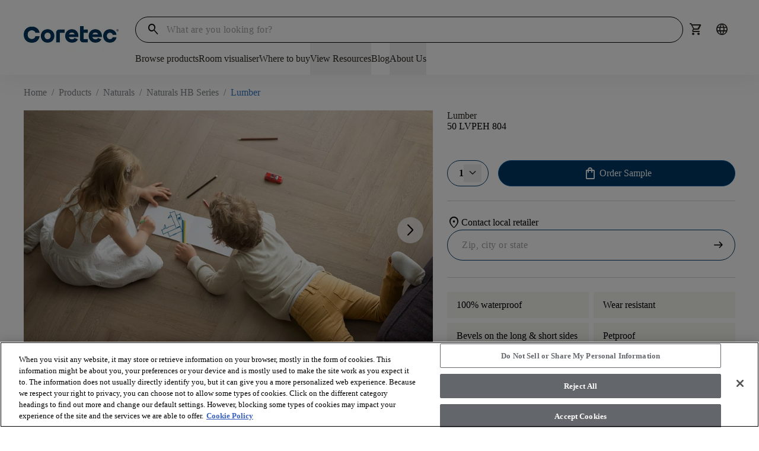

--- FILE ---
content_type: text/html; charset=utf-8
request_url: https://coretecfloors.com/en-ie/products/naturals-hb-series/lumber-50-lvpeh-804
body_size: 49373
content:



<!doctype html>

<html class="scroll-smooth" lang="en-IE">
<head>
    <meta charset="utf-8">
    <meta name="viewport" content="width=device-width, initial-scale=1.0">

    <link rel="icon" type="image/png" href="https://shawfloors.widen.net/content/1bvjlt7jfd/webp/Coretec-Monogram-White%20on%20DarkBlue-Q.webp?w=50&amp;position=c&amp;color=ffffffff&amp;quality=80&amp;u=2132fy">
    



        




    <title>Lumber | Naturals HB Series</title>
    <meta property="og:title" content="Lumber | Naturals HB Series" />

    <meta name="description" content="Lumber high performance flooring. Browse our wide selection of COREtec IR waterproof luxury vinyl planks!" />
    <meta property="og:description" content="Lumber high performance flooring. Browse our wide selection of COREtec IR waterproof luxury vinyl planks!" />



    <link rel="canonical" href="https://coretecfloors.com/en-ie/products/naturals-hb-series/lumber-50-lvpeh-804" />

        <link rel="alternate" href="https://coretecfloors.com/en-ie/products/naturals-hb-series/lumber-50-lvpeh-804" hreflang="en-ie" />
        <link rel="alternate" href="https://coretecfloors.com/en-ie/products/naturals-hb-series/lumber-50-lvpeh-804" hreflang="ga-ie" />
        <link rel="alternate" href="https://coretecfloors.com/en-au/products/naturals-hb-series/lumber-50-lvpeh-804" hreflang="en-au" />
        <link rel="alternate" href="https://coretecfloors.com/nl-be/products/naturals-hb-series/lumber-50-lvpeh-804" hreflang="nl-be" />
        <link rel="alternate" href="https://coretecfloors.com/de-de/products/naturals-hb-series/lumber-50-lvpeh-804" hreflang="de-de" />
        <link rel="alternate" href="https://coretecfloors.com/es-es/products/naturals-hb-series/lumber-50-lvpeh-804" hreflang="es-es" />
        <link rel="alternate" href="https://coretecfloors.com/fr-fr/products/naturals-hb-series/lumber-50-lvpeh-804" hreflang="fr-fr" />
        <link rel="alternate" href="https://coretecfloors.com/it-it/products/naturals-hb-series/lumber-50-lvpeh-804" hreflang="it-it" />
        <link rel="alternate" href="https://coretecfloors.com/nl-nl/products/naturals-hb-series/lumber-50-lvpeh-804" hreflang="nl-nl" />
        <link rel="alternate" href="https://coretecfloors.com/pl-pl/products/naturals-hb-series/lumber-50-lvpeh-804" hreflang="pl-pl" />
        <link rel="alternate" href="https://coretecfloors.com/sk-sk/products/naturals-hb-series/lumber-50-lvpeh-804" hreflang="sk-sk" />
        <link rel="alternate" href="https://coretecfloors.com/en-gb/products/naturals-hb-series/lumber-50-lvpeh-804" hreflang="en-gb" />
        <link rel="alternate" href="https://coretecfloors.com/fr-be/products/naturals-hb-series/lumber-50-lvpeh-804" hreflang="fr-be" />
        <link rel="alternate" href="https://coretecfloors.com/nl-nl/products/naturals-hb-series/lumber-50-lvpeh-804" hreflang="nl" />
        <link rel="alternate" href="https://coretecfloors.com/de-de/products/naturals-hb-series/lumber-50-lvpeh-804" hreflang="de" />
        <link rel="alternate" href="https://coretecfloors.com/es-es/products/naturals-hb-series/lumber-50-lvpeh-804" hreflang="es" />
        <link rel="alternate" href="https://coretecfloors.com/fr-fr/products/naturals-hb-series/lumber-50-lvpeh-804" hreflang="fr" />
        <link rel="alternate" href="https://coretecfloors.com/it-it/products/naturals-hb-series/lumber-50-lvpeh-804" hreflang="it" />
        <link rel="alternate" href="https://coretecfloors.com/pl-pl/products/naturals-hb-series/lumber-50-lvpeh-804" hreflang="pl" />
        <link rel="alternate" href="https://coretecfloors.com/sk-sk/products/naturals-hb-series/lumber-50-lvpeh-804" hreflang="sk" />


<meta property="og:url" content="https://coretecfloors.com/en-ie/products/naturals-hb-series/lumber-50-lvpeh-804" />
<meta property="og:site_name" content="Coretec">
    <meta property="og:type" content="product" />
    <meta property="og:locale" content="en-IE" />

            
    <meta property="og:image" content="https://shawfloors.widen.net/content/kox0oerdx9/jpeg/vv579_0h804_main" />
        <script type="application/ld+json">
            {"@context":"https://schema.org","@type":"Product","@id":"https://coretecfloors.com/en-ie/products/naturals-hb-series/lumber-50-lvpeh-804","name":"Lumber","image":"https://shawfloors.widen.net/content/kox0oerdx9/jpeg/vv579_0h804_main","brand":{"@type":"Brand","name":"COREtec"},"offers":{"@type":"Offer","url":"https://coretecfloors.com/en-ie/products/naturals-hb-series/lumber-50-lvpeh-804","availability":"https://schema.org/InStock","itemCondition":"https://schema.org/NewCondition","price":4.99,"priceCurrency":"USD"},"sku":"VV579_0H804"}
        </script>

            

<link rel="preconnect" href="https://shawfloors.widen.net/">

<link rel="dns-prefetch" href="https://www.google-analytics.com">
<link rel="dns-prefetch" href="https://cdn.roomvo.com">
<link rel="dns-prefetch" href="https://cdn.cookielaw.org">


                <link rel="preconnect" href="https://fonts.gstatic.com" crossorigin>

                

<link href="https://fonts.googleapis.com" rel="preconnect">
<link href="https://fonts.googleapis.com/css2?family=Material&#x2B;Symbols&#x2B;Rounded:opsz,wght,FILL,GRAD@24,300,0..1,-25" rel="stylesheet">
                



                
                
<link type="text/css" href="/dist/master.css?v=JtGXGnNKuSVxPbNlMMCpwhi51_UCEK1LzcYuBG9Gh6g" rel="stylesheet" />
<link type="text/css" href="/en-IE/variables.css" rel="stylesheet" />
<link type="text/css" href="/en-IE/brandfonts.css" rel="stylesheet" />
                <!-- Start Google Tag Manager -->
<script>(function(w,d,s,l,i){w[l]=w[l]||[];w[l].push({'gtm.start':
new Date().getTime(),event:'gtm.js'});var f=d.getElementsByTagName(s)[0],
j=d.createElement(s),dl=l!='dataLayer'?'&l='+l:'';j.async=true;j.src=
'https://www.googletagmanager.com/gtm.js?id='+i+dl;f.parentNode.insertBefore(j,f);
})(window,document,'script','dataLayer','GTM-WQZR8PX');</script>
<!-- End Google Tag Manager -->
                <link href="/_content/Kentico.Content.Web.Rcl/Content/Bundles/Public/systemPageComponents.min.css" rel="stylesheet" />
<link href="/Content/Bundles/Public/formComponents.min.css" rel="stylesheet" />

                <script>
                    window.dataLayer = window.dataLayer || [];
                    var isAuthenticated = 'False' === 'True';
                    window.dataLayer.push({
                        'event': 'dataLayer-initialized',
                        'siteVersion': '1.0',
                        'pageCategory': 'vinyl',
                        'pageType': 'Product Details page',
                        'userId': isAuthenticated ? '' : undefined,
                        'customerType': 'False' === 'True' ? 'trade' : undefined,
                        'loggedIn': isAuthenticated ? 'yes' : 'no'
                    });
                </script>
                    <script id="google-recaptcha-v3"
                            src="https://www.google.com/recaptcha/api.js?render=6Lfjrv8qAAAAACvP6WX1G9JP9aiEhX7YJET9wZU1"
                            defer>
                    </script>
                <script src="/Scripts/form-update-register-event-listeners.js?v=mKkQpwclDN1zQwLdkCHMIcu5xrMBjjTB9INAiRz2G70"></script>
                <script src="/Scripts/gmt.min.js?v=AWFr2pgk_p30nogZtyEJV6GWr8h4S2_g9uBTCBJd0Eg"></script>
                <script type="text/javascript" src="/Kentico.Resource/ABTest/KenticoABTestLogger/en-IE/ConversionLogger.js" async></script>
                <style>
                    div.section-aligment.f-middle > div[id^="react_"] {
                        display: flex;
                        align-items: center;
                        flex-direction: column;
                    }

                    div.section-aligment.f-bottom > div[id^="react_"] {
                        display: flex;
                        align-items: flex-end;
                        flex-direction: column;
                    }

                    div.section-aligment.f-top > div[id^="react_"] {
                        display: flex;
                        align-items: flex-start;
                        flex-direction: column;
                    }

                    div.section-aligment > div[id^="form-"] {
                        width: 100%;
                    }
                </style>
<script type="text/javascript">!function(T,l,y){var S=T.location,k="script",D="instrumentationKey",C="ingestionendpoint",I="disableExceptionTracking",E="ai.device.",b="toLowerCase",w="crossOrigin",N="POST",e="appInsightsSDK",t=y.name||"appInsights";(y.name||T[e])&&(T[e]=t);var n=T[t]||function(d){var g=!1,f=!1,m={initialize:!0,queue:[],sv:"5",version:2,config:d};function v(e,t){var n={},a="Browser";return n[E+"id"]=a[b](),n[E+"type"]=a,n["ai.operation.name"]=S&&S.pathname||"_unknown_",n["ai.internal.sdkVersion"]="javascript:snippet_"+(m.sv||m.version),{time:function(){var e=new Date;function t(e){var t=""+e;return 1===t.length&&(t="0"+t),t}return e.getUTCFullYear()+"-"+t(1+e.getUTCMonth())+"-"+t(e.getUTCDate())+"T"+t(e.getUTCHours())+":"+t(e.getUTCMinutes())+":"+t(e.getUTCSeconds())+"."+((e.getUTCMilliseconds()/1e3).toFixed(3)+"").slice(2,5)+"Z"}(),iKey:e,name:"Microsoft.ApplicationInsights."+e.replace(/-/g,"")+"."+t,sampleRate:100,tags:n,data:{baseData:{ver:2}}}}var h=d.url||y.src;if(h){function a(e){var t,n,a,i,r,o,s,c,u,p,l;g=!0,m.queue=[],f||(f=!0,t=h,s=function(){var e={},t=d.connectionString;if(t)for(var n=t.split(";"),a=0;a<n.length;a++){var i=n[a].split("=");2===i.length&&(e[i[0][b]()]=i[1])}if(!e[C]){var r=e.endpointsuffix,o=r?e.location:null;e[C]="https://"+(o?o+".":"")+"dc."+(r||"services.visualstudio.com")}return e}(),c=s[D]||d[D]||"",u=s[C],p=u?u+"/v2/track":d.endpointUrl,(l=[]).push((n="SDK LOAD Failure: Failed to load Application Insights SDK script (See stack for details)",a=t,i=p,(o=(r=v(c,"Exception")).data).baseType="ExceptionData",o.baseData.exceptions=[{typeName:"SDKLoadFailed",message:n.replace(/\./g,"-"),hasFullStack:!1,stack:n+"\nSnippet failed to load ["+a+"] -- Telemetry is disabled\nHelp Link: https://go.microsoft.com/fwlink/?linkid=2128109\nHost: "+(S&&S.pathname||"_unknown_")+"\nEndpoint: "+i,parsedStack:[]}],r)),l.push(function(e,t,n,a){var i=v(c,"Message"),r=i.data;r.baseType="MessageData";var o=r.baseData;return o.message='AI (Internal): 99 message:"'+("SDK LOAD Failure: Failed to load Application Insights SDK script (See stack for details) ("+n+")").replace(/\"/g,"")+'"',o.properties={endpoint:a},i}(0,0,t,p)),function(e,t){if(JSON){var n=T.fetch;if(n&&!y.useXhr)n(t,{method:N,body:JSON.stringify(e),mode:"cors"});else if(XMLHttpRequest){var a=new XMLHttpRequest;a.open(N,t),a.setRequestHeader("Content-type","application/json"),a.send(JSON.stringify(e))}}}(l,p))}function i(e,t){f||setTimeout(function(){!t&&m.core||a()},500)}var e=function(){var n=l.createElement(k);n.src=h;var e=y[w];return!e&&""!==e||"undefined"==n[w]||(n[w]=e),n.onload=i,n.onerror=a,n.onreadystatechange=function(e,t){"loaded"!==n.readyState&&"complete"!==n.readyState||i(0,t)},n}();y.ld<0?l.getElementsByTagName("head")[0].appendChild(e):setTimeout(function(){l.getElementsByTagName(k)[0].parentNode.appendChild(e)},y.ld||0)}try{m.cookie=l.cookie}catch(p){}function t(e){for(;e.length;)!function(t){m[t]=function(){var e=arguments;g||m.queue.push(function(){m[t].apply(m,e)})}}(e.pop())}var n="track",r="TrackPage",o="TrackEvent";t([n+"Event",n+"PageView",n+"Exception",n+"Trace",n+"DependencyData",n+"Metric",n+"PageViewPerformance","start"+r,"stop"+r,"start"+o,"stop"+o,"addTelemetryInitializer","setAuthenticatedUserContext","clearAuthenticatedUserContext","flush"]),m.SeverityLevel={Verbose:0,Information:1,Warning:2,Error:3,Critical:4};var s=(d.extensionConfig||{}).ApplicationInsightsAnalytics||{};if(!0!==d[I]&&!0!==s[I]){var c="onerror";t(["_"+c]);var u=T[c];T[c]=function(e,t,n,a,i){var r=u&&u(e,t,n,a,i);return!0!==r&&m["_"+c]({message:e,url:t,lineNumber:n,columnNumber:a,error:i}),r},d.autoExceptionInstrumented=!0}return m}(y.cfg);function a(){y.onInit&&y.onInit(n)}(T[t]=n).queue&&0===n.queue.length?(n.queue.push(a),n.trackPageView({})):a()}(window,document,{
src: "https://js.monitor.azure.com/scripts/b/ai.2.min.js", // The SDK URL Source
crossOrigin: "anonymous", 
cfg: { // Application Insights Configuration
    connectionString: 'InstrumentationKey=261ae9b2-7b4f-4bf5-8b57-df209976f907;IngestionEndpoint=https://eastus2-3.in.applicationinsights.azure.com/;LiveEndpoint=https://eastus2.livediagnostics.monitor.azure.com/;ApplicationId=8575924c-4832-450f-b7bb-8d3ea4de6196'
}});</script></head>

<body data-lang="en-IE" class="overflow-x-hidden ">
    



    <noscript><iframe  src="https://www.googletagmanager.com/ns.html?id=GTM-WQZR8PX"
  height="0" width="0"
  style="display:none;visibility:hidden"></iframe></noscript>

  
    



    

<div id="react_0HNIKVGBS451T"><header class="header" id="top-navigation" data-ktc-search-exclude="true" style="--header-bg:rgba(var(--coretec-color-white), 1);--header-search-bg:rgba(var(--coretec-color-white), 1);--header-navItem-underline-color:rgba(var(--coretec-color-primary-blue-500-eu), 1);--header-navItem-underline-thickness:6px;--logo-height-desktop:60px;--logo-height-tablet:48px;--logo-height-mobile:48px;--logo-width-desktop:160px;--logo-width-tablet:120px;--logo-width-mobile:100px"><a href="#main-content" target="_self" class="link skip-to-content-hyperlink skip-to-content-link regular default" aria-label="Skip to Main Content"><div class="link-content after:bg-primary after:hidden" style="align-items:center"><span class="link-title-wrapper">Skip to Main Content</span></div></a><div class="header__placeholder" style="height:0"></div><div class="header__wrapper"><div class="header__content secondVersion"><div class="header__content__wrapper"><div class="flex shrink-0 items-center"><div class="header__content__actions__item burger"><button tabindex="0" class="btn header__content__actions__item__link button btn__icon__left icon"><span style="font-size:24px;padding:3px" class="btn__icon material-symbols">menu</span></button></div><a href="https://coretecfloors.com/en-ie" target="_self" class="link header__content__logo regular default"><div class="link-content after:bg-primary after:hidden" style="align-items:center"><picture><source type="image/jpeg" width="160" height="60" media="(min-width: 1240px) and (min-resolution: 2dppx)" srcSet="https://shawfloors.widen.net/content/qdp1revn0s/webp/Coretec-Logo-DarkBlue-Q.webp?crop=false&amp;position=c&amp;color=ffffffff&amp;u=5e4kon&amp;h=120&amp;ext=.&amp;w=320&amp;fmt=webp&amp;quality=80"/><source type="image/jpeg" width="160" height="60" media="(min-width: 1240px) and (min-resolution: 1.5dppx)" srcSet="https://shawfloors.widen.net/content/qdp1revn0s/webp/Coretec-Logo-DarkBlue-Q.webp?crop=false&amp;position=c&amp;color=ffffffff&amp;u=5e4kon&amp;h=90&amp;ext=.&amp;w=240&amp;fmt=webp&amp;quality=80"/><source type="image/jpeg" width="160" height="60" media="(min-width: 1240px) and (min-resolution: 1.25dppx)" srcSet="https://shawfloors.widen.net/content/qdp1revn0s/webp/Coretec-Logo-DarkBlue-Q.webp?crop=false&amp;position=c&amp;color=ffffffff&amp;u=5e4kon&amp;h=75&amp;ext=.&amp;w=200&amp;fmt=webp&amp;quality=80"/><source type="image/jpeg" width="160" height="60" media="(min-width: 1240px)" srcSet="https://shawfloors.widen.net/content/qdp1revn0s/webp/Coretec-Logo-DarkBlue-Q.webp?crop=false&amp;position=c&amp;color=ffffffff&amp;u=5e4kon&amp;h=60&amp;ext=.&amp;w=160&amp;fmt=webp&amp;quality=80"/><source type="image/jpeg" width="120" height="48" media="(min-width: 600px)" srcSet="https://shawfloors.widen.net/content/qdp1revn0s/webp/Coretec-Logo-DarkBlue-Q.webp?crop=false&amp;position=c&amp;color=ffffffff&amp;u=5e4kon&amp;h=48&amp;ext=.&amp;w=120&amp;fmt=webp&amp;quality=80"/><source type="image/jpeg" width="100" height="48" media="(min-width: 300px) and (min-resolution: 2dppx)" srcSet="https://shawfloors.widen.net/content/qdp1revn0s/webp/Coretec-Logo-DarkBlue-Q.webp?crop=false&amp;position=c&amp;color=ffffffff&amp;u=5e4kon&amp;h=96&amp;ext=.&amp;w=200&amp;fmt=webp&amp;quality=80"/><source type="image/jpeg" width="100" height="48" media="(min-width: 300px)" srcSet="https://shawfloors.widen.net/content/qdp1revn0s/webp/Coretec-Logo-DarkBlue-Q.webp?crop=false&amp;position=c&amp;color=ffffffff&amp;u=5e4kon&amp;h=48&amp;ext=.&amp;w=100&amp;fmt=webp&amp;quality=80"/><img src="https://shawfloors.widen.net/content/qdp1revn0s/webp/Coretec-Logo-DarkBlue-Q.webp?crop=false&amp;position=c&amp;color=ffffffff&amp;u=5e4kon&amp;h=48&amp;ext=.&amp;w=100&amp;fmt=webp&amp;quality=80" style="object-position:center;object-fit:contain" width="286" height="286" alt="COREtec Flooring" title="" class="logo" fetchpriority="auto"/></picture></div></a></div><a href="https://coretecfloors.com/en-ie" target="_self" class="link header__content__logo regular default"><div class="link-content after:bg-primary after:hidden" style="align-items:center"><picture><source type="image/jpeg" width="160" height="60" media="(min-width: 1240px) and (min-resolution: 2dppx)" srcSet="https://shawfloors.widen.net/content/qdp1revn0s/webp/Coretec-Logo-DarkBlue-Q.webp?crop=false&amp;position=c&amp;color=ffffffff&amp;u=5e4kon&amp;h=120&amp;ext=.&amp;w=320&amp;fmt=webp&amp;quality=80"/><source type="image/jpeg" width="160" height="60" media="(min-width: 1240px) and (min-resolution: 1.5dppx)" srcSet="https://shawfloors.widen.net/content/qdp1revn0s/webp/Coretec-Logo-DarkBlue-Q.webp?crop=false&amp;position=c&amp;color=ffffffff&amp;u=5e4kon&amp;h=90&amp;ext=.&amp;w=240&amp;fmt=webp&amp;quality=80"/><source type="image/jpeg" width="160" height="60" media="(min-width: 1240px) and (min-resolution: 1.25dppx)" srcSet="https://shawfloors.widen.net/content/qdp1revn0s/webp/Coretec-Logo-DarkBlue-Q.webp?crop=false&amp;position=c&amp;color=ffffffff&amp;u=5e4kon&amp;h=75&amp;ext=.&amp;w=200&amp;fmt=webp&amp;quality=80"/><source type="image/jpeg" width="160" height="60" media="(min-width: 1240px)" srcSet="https://shawfloors.widen.net/content/qdp1revn0s/webp/Coretec-Logo-DarkBlue-Q.webp?crop=false&amp;position=c&amp;color=ffffffff&amp;u=5e4kon&amp;h=60&amp;ext=.&amp;w=160&amp;fmt=webp&amp;quality=80"/><source type="image/jpeg" width="120" height="48" media="(min-width: 600px)" srcSet="https://shawfloors.widen.net/content/qdp1revn0s/webp/Coretec-Logo-DarkBlue-Q.webp?crop=false&amp;position=c&amp;color=ffffffff&amp;u=5e4kon&amp;h=48&amp;ext=.&amp;w=120&amp;fmt=webp&amp;quality=80"/><source type="image/jpeg" width="100" height="48" media="(min-width: 300px) and (min-resolution: 2dppx)" srcSet="https://shawfloors.widen.net/content/qdp1revn0s/webp/Coretec-Logo-DarkBlue-Q.webp?crop=false&amp;position=c&amp;color=ffffffff&amp;u=5e4kon&amp;h=96&amp;ext=.&amp;w=200&amp;fmt=webp&amp;quality=80"/><source type="image/jpeg" width="100" height="48" media="(min-width: 300px)" srcSet="https://shawfloors.widen.net/content/qdp1revn0s/webp/Coretec-Logo-DarkBlue-Q.webp?crop=false&amp;position=c&amp;color=ffffffff&amp;u=5e4kon&amp;h=48&amp;ext=.&amp;w=100&amp;fmt=webp&amp;quality=80"/><img src="https://shawfloors.widen.net/content/qdp1revn0s/webp/Coretec-Logo-DarkBlue-Q.webp?crop=false&amp;position=c&amp;color=ffffffff&amp;u=5e4kon&amp;h=48&amp;ext=.&amp;w=100&amp;fmt=webp&amp;quality=80" style="object-position:center;object-fit:contain" width="286" height="286" alt="COREtec Flooring" title="" class="logo" fetchpriority="auto"/></picture></div></a><div class="header__content__desktop"><div class="flex"><div class="mobile-mega-menu__search__wrapper mobile-mega-menu__search__wrapper--active"><div class="mobile-mega-menu__search__container"><form class="mobile-mega-menu__search" autoComplete="off"><div class="mobile-mega-menu__search__form-group form-group"><input autoComplete="off" type="text" name="search" id="search" aria-label="Search Input" title="search" placeholder="What are you looking for?" value=""/><span class="mobile-mega-menu__search__form-group__search material-symbols">search</span></div><div><div class="header__content__actions-search__suggestions"><div class="header__content__actions-search__suggestions__container"><div class="header__content__actions-search__suggestions__results"></div></div></div></div></form></div></div><ul class="header__content__actions"><li class="header__content__actions__item mobile search"><button tabindex="0" class="btn button btn__icon__left icon" aria-label=""><span style="font-size:24px;padding:0" class="btn__icon material-symbols">search</span></button></li><li style="margin:calc(var(--base-pixel-value)*0) calc(var(--base-pixel-value)*0) calc(var(--base-pixel-value)*0) calc(var(--base-pixel-value)*0)" class="header__content__actions__item search"><button tabindex="0" class="btn button btn__icon__left icon" aria-label=""><span style="font-size:24px;padding:0" class="btn__icon material-symbols">search</span></button></li><li style="margin:calc(var(--base-pixel-value)*0) calc(var(--base-pixel-value)*0) calc(var(--base-pixel-value)*0) calc(var(--base-pixel-value)*0)" class="header__content__actions__item cart mobile"><a href="/en-ie/cart" tabindex="-1" class="btn-link-wrapper" target="_self" aria-label=""><div tabindex="0" class="btn button btn__icon__left icon" aria-label=""><span style="font-size:24px;padding:0" class="btn__icon material-symbols">shopping_cart</span></div></a></li><li style="margin:calc(var(--base-pixel-value)*0) calc(var(--base-pixel-value)*0) calc(var(--base-pixel-value)*0) calc(var(--base-pixel-value)*0)" class="header__content__actions__item cultures"><a href="/en-ie/cultures" tabindex="-1" class="btn-link-wrapper" target="_self" aria-label=""><div tabindex="0" class="btn button btn__icon__left icon" aria-label=""><span style="font-size:24px;padding:0" class="btn__icon material-symbols">language</span></div></a></li></ul></div><nav class="header__content__navigation" aria-label="Header Navigation"><ul class="header__content__navigation__list"><li class="header__content__navigation__item"><a href="/en-ie/products" target="_self" class="link header__content__navigation__item_link text-bodycopy-s-medium regular default" aria-label="Browse products"><div class="link-content after:bg-primary flex-row-reverse" style="align-items:center"><span class="link-title-wrapper">Browse products</span></div></a></li><li class="header__content__navigation__item"><a href="javascript: roomvo.startStandaloneVisualizer();" target="_self" class="link header__content__navigation__item_link text-bodycopy-s-medium regular default" aria-label="Room visualiser"><div class="link-content after:bg-primary flex-row-reverse" style="align-items:center"><span class="link-title-wrapper">Room visualiser</span></div></a></li><li class="header__content__navigation__item"><a href="/en-ie/where-to-buy" target="_self" class="link header__content__navigation__item_link text-bodycopy-s-medium regular default" aria-label="Where to buy"><div class="link-content after:bg-primary flex-row-reverse" style="align-items:center"><span class="link-title-wrapper">Where to buy</span></div></a></li><li class="header__content__navigation__item"><button class="link header__content__navigation__item_link text-bodycopy-s-medium regular default" aria-label="View Resources"><div class="link-content after:bg-primary flex-row-reverse" style="align-items:center"><span class="link-title-wrapper">View Resources</span></div></button></li><li class="header__content__navigation__item"><a href="/en-ie/blog" target="_self" class="link header__content__navigation__item_link text-bodycopy-s-medium regular default" aria-label="Blog"><div class="link-content after:bg-primary flex-row-reverse" style="align-items:center"><span class="link-title-wrapper">Blog</span></div></a></li><li class="header__content__navigation__item"><button class="link header__content__navigation__item_link text-bodycopy-s-medium regular default" aria-label="About Us"><div class="link-content after:bg-primary flex-row-reverse" style="align-items:center"><span class="link-title-wrapper">About Us</span></div></button></li></ul></nav></div><ul class="header__content__actions"><li class="header__content__actions__item mobile search"><button tabindex="0" class="btn button btn__icon__left icon" aria-label=""><span style="font-size:24px;padding:0" class="btn__icon material-symbols">search</span></button></li><li style="margin:calc(var(--base-pixel-value)*0) calc(var(--base-pixel-value)*0) calc(var(--base-pixel-value)*0) calc(var(--base-pixel-value)*0)" class="header__content__actions__item search"><button tabindex="0" class="btn button btn__icon__left icon" aria-label=""><span style="font-size:24px;padding:0" class="btn__icon material-symbols">search</span></button></li><li style="margin:calc(var(--base-pixel-value)*0) calc(var(--base-pixel-value)*0) calc(var(--base-pixel-value)*0) calc(var(--base-pixel-value)*0)" class="header__content__actions__item cart mobile"><a href="/en-ie/cart" tabindex="-1" class="btn-link-wrapper" target="_self" aria-label=""><div tabindex="0" class="btn button btn__icon__left icon" aria-label=""><span style="font-size:24px;padding:0" class="btn__icon material-symbols">shopping_cart</span></div></a></li><li style="margin:calc(var(--base-pixel-value)*0) calc(var(--base-pixel-value)*0) calc(var(--base-pixel-value)*0) calc(var(--base-pixel-value)*0)" class="header__content__actions__item cultures"><a href="/en-ie/cultures" tabindex="-1" class="btn-link-wrapper" target="_self" aria-label=""><div tabindex="0" class="btn button btn__icon__left icon" aria-label=""><span style="font-size:24px;padding:0" class="btn__icon material-symbols">language</span></div></a></li></ul></div></div></div></header></div>
<script>window.addEventListener('DOMContentLoaded', function() {ReactDOM.hydrate(React.createElement(Header, {"logo":{"image":{"url":"https://shawfloors.widen.net/content/qdp1revn0s/webp/Coretec-Logo-DarkBlue-Q.webp?crop=false\u0026position=c\u0026color=ffffffff\u0026u=5e4kon\u0026h=50\u0026ext=.","mobileUrl":"","tabletUrl":"","hoverUrl":"","alt":"COREtec Flooring","title":"","keep":"","format":"","quality":null},"height":{"desktop":60,"tablet":48,"mobile":48},"width":{"desktop":160,"tablet":120,"mobile":100},"crop":false},"checkoutLink":"/en-ie/checkout","mobileMenuBackgroundImage":"","mobileMenuBackgroundOverlayColor":"","siteUrl":"https://coretecfloors.com/en-ie","brandBannerLinks":[],"accountDropdownItems":[],"menuItems":[{"item":{"title":"Browse products","url":"/en-ie/products","target":"_self","type":"link","icon":{"name":"","color":"","hoverColor":"","backgroundColor":"","hoverBackgroundColor":"","border":"","borderRadius":"","position":"before","size":"14px"},"verticalAlignment":"start"},"megaMenu":{"layout":"2x3","items":[{"title":"","mobileTitle":"","titleColor":"","type":"link","items":[{"subLinks":[],"mobileTitle":"View all floors","color":"","title":"\u003cstrong\u003eView all floors\u003c/strong\u003e","url":"/en-ie/products","target":"_self","type":"link","icon":null,"verticalAlignment":""},{"subLinks":[],"mobileTitle":"Discover our collections","color":"","title":"\u003cstrong\u003eDiscover our collections\u003c/strong\u003e","url":"/en-ie/shop-by-collection","target":"_self","type":"link","icon":null,"verticalAlignment":""},{"subLinks":[],"mobileTitle":"Stairs","color":"","title":"\u003cstrong\u003eStairs\u003c/strong\u003e","url":"/en-ie/stairs","target":"_self","type":"link","icon":null,"verticalAlignment":""},{"subLinks":[],"mobileTitle":"Cleaning Kit","color":"","title":"\u003cstrong\u003eCleaning Kit\u003c/strong\u003e","url":"/en-ie/cleaning-kit","target":"_self","type":"link","icon":null,"verticalAlignment":""}]},{"title":"","mobileTitle":"","titleColor":"","type":"product","items":[{"img":{"url":"https://shawfloors.widen.net/content/qhv88pkwdg/webp/UV809_02686_ROOM.webp?w=280\u0026h=318\u0026keep=s\u0026crop=true\u0026color=ffffffff\u0026quality=80\u0026u=muw0mh\u0026fmt=webp","mobileUrl":"","tabletUrl":"","hoverUrl":"","alt":"Modern living room with large windows and wood look luxury vinyl plank flooring","title":"Browse by plank","keep":"c","format":"","quality":null},"crop":true,"title":"Browse by plank","url":"/en-ie/products?style=plank","target":"_self","type":"link","icon":null,"verticalAlignment":""}]},{"title":"","mobileTitle":"","titleColor":"","type":"product","items":[{"img":{"url":"https://shawfloors.widen.net/content/daovueribm/png/UV745_00994_ROOM.png?w=270\u0026h=270\u0026keep=s\u0026crop=yes\u0026color=ffffffff\u0026quality=80\u0026u=muw0mh","mobileUrl":"","tabletUrl":"","hoverUrl":"","alt":"Modern living room with light wood look luxury vinyl plank flooring and contemporary furniture","title":"Browse by herringbone","keep":"c","format":"","quality":null},"crop":true,"title":"Browse by herringbone","url":"/en-ie/products?style=herringbone","target":"_self","type":"link","icon":null,"verticalAlignment":""}]},{"title":"","mobileTitle":"","titleColor":"","type":"product","items":[{"img":{"url":"https://shawfloors.widen.net/content/zq11o6dvjy/png/UV837_03473_ROOM.png?w=270\u0026h=270\u0026keep=s\u0026crop=yes\u0026color=ffffffff\u0026quality=80\u0026u=muw0mh","mobileUrl":"","tabletUrl":"","hoverUrl":"","alt":"kitchen with family enjoying time together with stone look luxury vinyl tile floor and  dark cabinetry","title":"Browse by tile","keep":"c","format":"","quality":null},"crop":true,"title":"Browse by tile","url":"/en-ie/products?style=tile","target":"_self","type":"link","icon":null,"verticalAlignment":""}]}],"variant":"full-width"},"type":"menuItem"},{"item":{"title":"Room visualiser","url":"javascript: roomvo.startStandaloneVisualizer();","target":"_self","type":"link","icon":{"name":"","color":"","hoverColor":"","backgroundColor":"","hoverBackgroundColor":"","border":"","borderRadius":"","position":"before","size":"14px"},"verticalAlignment":"start"},"megaMenu":null,"type":"menuItem"},{"item":{"title":"Where to buy","url":"/en-ie/where-to-buy","target":"_self","type":"link","icon":{"name":"","color":"","hoverColor":"","backgroundColor":"","hoverBackgroundColor":"","border":"","borderRadius":"","position":"before","size":"14px"},"verticalAlignment":"start"},"megaMenu":null,"type":"menuItem"},{"item":{"title":"View Resources","url":"","target":"_self","type":"link","icon":{"name":"","color":"","hoverColor":"","backgroundColor":"","hoverBackgroundColor":"","border":"","borderRadius":"","position":"before","size":"14px"},"verticalAlignment":"start"},"megaMenu":{"layout":"2x2","items":[{"title":"","mobileTitle":"","titleColor":"","type":"link","items":[{"subLinks":[],"mobileTitle":"Why COREtec® Floors","color":"","title":"\u003cstrong\u003eWhy COREtec\u0026reg; Floors\u003c/strong\u003e","url":"/en-ie/why-coretec-floors","target":"_self","type":"link","icon":null,"verticalAlignment":""},{"subLinks":[],"mobileTitle":"Warranty information","color":"","title":"\u003cstrong\u003eWarranty information\u003c/strong\u003e","url":"/en-ie/warranty-registration","target":"_self","type":"link","icon":null,"verticalAlignment":""},{"subLinks":[],"mobileTitle":"FAQs","color":"","title":"\u003cstrong\u003eFAQs\u003c/strong\u003e","url":"/en-ie/flooring-faqs","target":"_self","type":"link","icon":null,"verticalAlignment":""}]},{"title":"","mobileTitle":"","titleColor":"","type":"product","items":[{"img":{"url":"https://shawfloors.widen.net/content/rmczrxtiez/png/5.png?w=270\u0026h=270\u0026keep=s\u0026crop=yes\u0026color=ffffffff\u0026quality=80\u0026u=igqm7u","mobileUrl":"","tabletUrl":"","hoverUrl":"","alt":"Man installing wood look luxury vinyl plank flooring in a room","title":"Installation","keep":"","format":"","quality":null},"crop":true,"title":"Installation","url":"/en-ie/installation-maintenance","target":"_self","type":"link","icon":null,"verticalAlignment":""}]},{"title":"","mobileTitle":"","titleColor":"","type":"product","items":[{"img":{"url":"https://shawfloors.widen.net/content/c2xcypv2gy/jpeg/Cleaning_Room_Desert%20(2).jpg?crop=true\u0026keep=c\u0026q=80\u0026color=ffffffff\u0026u=d4pxwi\u0026w=270\u0026h=270","mobileUrl":"","tabletUrl":"","hoverUrl":"","alt":"Woman cleaning light wood look luxury vinyl plank flooring with cleaning products in a bright living room","title":"Maintenance","keep":"","format":"","quality":null},"crop":true,"title":"Maintenance","url":"/en-ie/installation-maintenance#maintenance","target":"_blank","type":"link","icon":null,"verticalAlignment":""}]}],"variant":"full-width"},"type":"menuItem"},{"item":{"title":"Blog","url":"/en-ie/blog","target":"_self","type":"link","icon":{"name":"","color":"","hoverColor":"","backgroundColor":"","hoverBackgroundColor":"","border":"","borderRadius":"","position":"before","size":"14px"},"verticalAlignment":"start"},"megaMenu":null,"type":"menuItem"},{"item":{"title":"About Us","url":"","target":"_self","type":"link","icon":{"name":"","color":"","hoverColor":"","backgroundColor":"","hoverBackgroundColor":"","border":"","borderRadius":"","position":"before","size":"14px"},"verticalAlignment":"start"},"megaMenu":{"layout":"2x2","items":[{"title":"","mobileTitle":"","titleColor":"","type":"link","items":[{"subLinks":[],"mobileTitle":"News \u0026 Press","color":"","title":"\u003cstrong\u003eNews \u0026amp; Press\u003c/strong\u003e","url":"/en-ie/news","target":"_self","type":"link","icon":null,"verticalAlignment":""},{"subLinks":[],"mobileTitle":"Contact us","color":"","title":"Contact us","url":"/en-ie/get-in-touch","target":"_self","type":"link","icon":null,"verticalAlignment":""}]},{"title":"","mobileTitle":"","titleColor":"","type":"product","items":[{"img":{"url":"https://shawfloors.widen.net/content/1sr7cnk03g/web/Craftmanship_COREtec.web?crop=true\u0026keep=c\u0026quality=80\u0026color=ffffffff\u0026u=y0wq9r\u0026w=270\u0026h=270","mobileUrl":"","tabletUrl":"","hoverUrl":"","alt":"Man examining wood look luxury vinyl plank flooring in a workshop setting","title":"Our story","keep":"","format":"","quality":null},"crop":true,"title":"Our story","url":"/en-ie/our-story","target":"_self","type":"link","icon":null,"verticalAlignment":""}]},{"title":"","mobileTitle":"","titleColor":"","type":"product","items":[{"img":{"url":"https://shawfloors.widen.net/content/p55pf2jpw5/png/Sustainability%20Nueltin_aurora.png?w=270\u0026h=270\u0026keep=s\u0026crop=yes\u0026color=ffffffff\u0026quality=80\u0026u=muw0mh","mobileUrl":"","tabletUrl":"","hoverUrl":"","alt":"Modern living room with large windows and luxury vinyl plank flooring","title":"Sustainability","keep":"","format":"","quality":null},"crop":true,"title":"Sustainability","url":"/en-ie/sustainability","target":"_blank","type":"link","icon":null,"verticalAlignment":""}]}],"variant":"full-width"},"type":"menuItem"}],"actions":[{"role":"search","styleType":"icon","headline":null,"ariaLabel":"","icon":"search","iconPosition":"left","iconOpposite":null,"linkConfig":{"url":"","target":"_self"},"styles":{"margin":"calc(var(--base-pixel-value)*0) calc(var(--base-pixel-value)*0) calc(var(--base-pixel-value)*0) calc(var(--base-pixel-value)*0)","iconColors":{"focus":"","inactive":"","hover":"","pressed":"","disabled":""},"iconSize":"24px"}},{"role":"cart","styleType":"icon","headline":null,"ariaLabel":"","icon":"shopping_cart","iconPosition":"left","iconOpposite":null,"linkConfig":{"url":"/en-ie/cart","target":"_self"},"styles":{"margin":"calc(var(--base-pixel-value)*0) calc(var(--base-pixel-value)*0) calc(var(--base-pixel-value)*0) calc(var(--base-pixel-value)*0)","iconColors":{"focus":"","inactive":"","hover":"","pressed":"","disabled":""},"iconSize":"24px"}},{"role":"cultures","styleType":"icon","headline":null,"ariaLabel":"","icon":"language","iconPosition":"left","iconOpposite":null,"linkConfig":{"url":"/en-ie/cultures","target":"_self"},"styles":{"margin":"calc(var(--base-pixel-value)*0) calc(var(--base-pixel-value)*0) calc(var(--base-pixel-value)*0) calc(var(--base-pixel-value)*0)","iconColors":{"focus":"","inactive":"","hover":"","pressed":"","disabled":""},"iconSize":"24px"}}],"cultures":[{"title":"Australia - English","url":"/en-au","codeName":"en-AU"},{"title":"België – Nederlands","url":"/nl-be","codeName":"nl-BE"},{"title":"Belgique – Français","url":"/fr-be","codeName":"fr-BE"},{"title":"Deutschland – Deutsch","url":"/de-de","codeName":"de-DE"},{"title":"España – Español","url":"/es-es","codeName":"es-ES"},{"title":"European Union – English","url":"/en-eu","codeName":"en-EU"},{"title":"France – Français","url":"/fr-fr","codeName":"fr-FR"},{"title":"Ireland - English","url":"/en-ie","codeName":"en-IE"},{"title":"Italia – Italiano","url":"/it-it","codeName":"it-IT"},{"title":"Nederland – Nederlands","url":"/nl-nl","codeName":"nl-NL"},{"title":"New Zealand – English","url":"/en-nz","codeName":"en-NZ"},{"title":"Rzeczpospolita Polska – Polski","url":"/pl-pl","codeName":"pl-PL"},{"title":"Slovenská republika – Slovenský","url":"/sk-sk","codeName":"sk-SK"},{"title":"United Kingdom – English","url":"/en-gb","codeName":"en-GB"},{"title":"United States – English","url":"/en-us","codeName":"en-US"}],"additionalMenuItems":[],"signinUrl":"/en-ie/Account/RequestExternalSignIn","signupUrl":"/en-ie/Account/RequestExternalSignUp","signoutUrl":"/en-ie/Account/SignOut","isAuthenticated":false,"userName":"","localization":{"account":{"signIn":"Sign In","signOut":"Sign Out","signUp":"Create Account","welcome":"Hi"},"cart":{"loader":{"title":"Loading..."},"samplesTitle":"Item","maxItemsReached":"You\u0027ve reached the limit on samples ([number] Samples) per one order.","maxCartItemsReached":"You have reached the maximum allowed number of samples [number] for an order.","maxSamplesCount":"Only [number] Available","noCartItems":"You do not have any items in cart","cartTitle":"My Cart","orderTotal":"Order total:","viewCart":"View cart","checkoutButton":"Checkout","priceFree":"FREE"},"search":{"allProductResults":"See All Product Results","allArticleResults":"See All Article Results","variant":{"products":"Products","articles":"Articles"},"relatedContent":"Other results","placeholder":"What are you looking for?","popularSearches":"Popular Searches","accessibility":{"ariaLabel":{"searchInput":"Search Input"}}},"viewAllCulturesButton":"View All Cultures","accessibility":{"ariaLabel":{"searchInput":"Search Input","favorite":"Heart Icon","profile":"Profile Icon","cart":"Cart Icon","culture":"Culture Icon","menu":"Menu Icon","navBody":"Header Navigation","navHead":"Header Toolbar"}},"skipToContentLabel":"Skip to Main Content"},"styles":{"variation":"v2","mobileVariation":"v2","navHead":{"backgroundColor":"rgba(var(--coretec-color-primary-blue-500-eu), 1)","hoverBackgroundColor":"rgba(var(--coretec-color-white), 1)","color":"rgba(var(--coretec-color-white), 1)","mobile":{"color":"rgba(var(--coretec-color-white), 1)","backgroundColor":"rgba(var(--coretec-color-primary-blue-500-eu), 1)"}},"general":{"backgroundColor":"rgba(var(--coretec-color-white), 1)","navItemUnderlineColor":"rgba(var(--coretec-color-primary-blue-500-eu), 1)","navItemUnderlineThickness":"6px"},"search":{"titleTextStyle":"text-heading-l","titleTextColor":"rgba(var(--coretec-color-coretec-black), 1)","backgroundColor":"rgba(var(--coretec-color-white), 1)"},"skipToContent":{"padding":"","textStyle":"","textUnderline":false,"buttonType":"hyperlink","border":null,"textColor":null,"dropShadow":null,"borderRadius":null,"backgroundColor":null},"mobileMegaMenu":{"general":{"linkUnderlineColor":""},"primary":{"color":"rgba(var(--coretec-color-coretec-black), 1)","hoverColor":"","backgroundColor":"rgba(var(--coretec-color-white), 1)","hoverBgColor":""}},"desktopMegaMenu":{"titleTextStyle":"text-bodycopy-s-medium"}},"popularSearches":[],"isAdmin":false,"social":null,"reCaptchaSiteKey":""}), document.getElementById("react_0HNIKVGBS451T"))});</script>
        

        
        <main id="main-content" class="main-content-wrapper">
            


                








    

    <div id="react_0HNIKVGBS451S"><div><div data-ktc-search-exclude="true"><div class="standard-grid"><div class="breadcrumb__container" role="navigation" aria-label="Breadcrumb"><div class="breadcrumb"><div class="breadcrumb__level show"><a href="/en-ie" class="breadcrumb__level__link"><span class="breadcrumb__level__title text-body-copy-xs text-capitalize" style="color:rgba(var(--coretec-color-grayscale-400), 1)">Home</span></a><span class="breadcrumb__level__ellipsis" style="color:rgba(var(--coretec-color-grayscale-400), 1)"></span><span class="breadcrumb__level__divider" style="color:rgba(var(--coretec-color-grayscale-400), 1)">/</span></div><div class="breadcrumb__level show"><a href="/en-ie/products" class="breadcrumb__level__link"><span class="breadcrumb__level__title text-body-copy-xs text-capitalize" style="color:rgba(var(--coretec-color-grayscale-400), 1)">Products</span></a><span class="breadcrumb__level__ellipsis" style="color:rgba(var(--coretec-color-grayscale-400), 1)"></span><span class="breadcrumb__level__divider" style="color:rgba(var(--coretec-color-grayscale-400), 1)">/</span></div><div class="breadcrumb__level show"><a href="/en-ie/products?naturals=allnaturals" class="breadcrumb__level__link"><span class="breadcrumb__level__title text-body-copy-xs text-capitalize" style="color:rgba(var(--coretec-color-grayscale-400), 1)">Naturals</span></a><span class="breadcrumb__level__ellipsis" style="color:rgba(var(--coretec-color-grayscale-400), 1)"></span><span class="breadcrumb__level__divider" style="color:rgba(var(--coretec-color-grayscale-400), 1)">/</span></div><div class="breadcrumb__level show"><a href="/en-ie/products?naturals=naturalshbseries" class="breadcrumb__level__link"><span class="breadcrumb__level__title text-body-copy-xs text-capitalize" style="color:rgba(var(--coretec-color-grayscale-400), 1)">Naturals HB Series</span></a><span class="breadcrumb__level__ellipsis" style="color:rgba(var(--coretec-color-grayscale-400), 1)"></span><span class="breadcrumb__level__divider" style="color:rgba(var(--coretec-color-grayscale-400), 1)">/</span></div><div class="breadcrumb__level show"><span class="breadcrumb__level__title text-body-copy-xs text-capitalize" style="color:rgba(var(--coretec-color-blue-400), 1)">Lumber</span><span class="breadcrumb__level__ellipsis" style="color:rgba(var(--coretec-color-grayscale-400), 1)"></span><span class="breadcrumb__level__divider" style="color:rgba(var(--coretec-color-grayscale-400), 1)">/</span></div></div></div></div></div><section class="standard-grid pb-6 md:pb-14 lg:pb-9"><div class="col-12 flex items-start justify-between md:hidden"><div class="product-gallery__info"><div class="product-gallery__info-name-container" style="flex-direction:column"><h1 class="product-gallery__info-name" style="color:rgba(var(--coretec-color-coretec-black), 1)">Lumber</h1><h2 class="product-gallery__info-subheading text-bodycopy-l"><span class="product-gallery__info-sku">50 LVPEH 804</span></h2></div></div></div><div class="product-gallery__slider__container"><div class="product-gallery__slider"><div class="product-gallery__slider__column"><div class="relative"><div class="swiper product-gallery-active-image"><div class="swiper-wrapper product-gallery-active-image__wrapper"><div class="swiper-slide product-gallery-active-image-slide"><picture><source type="image/jpeg" width="840" height="286" media="(min-width: 1240px) and (min-resolution: 2dppx)" srcSet="https://shawfloors.widen.net/content/a38j6dw30n/jpeg/vv579_0h804_room?w=1680&amp;h=0&amp;fmt=jpeg&amp;quality=85&amp;keep=c&amp;crop=true"/><img src="https://shawfloors.widen.net/content/a38j6dw30n/jpeg/vv579_0h804_room?w=840&amp;h=0&amp;fmt=jpeg&amp;quality=85&amp;keep=c&amp;crop=true" style="object-position:center;object-fit:cover" width="286" height="286" alt="LUMBER ROOM" loading="lazy" title="LUMBER - LVP flooring" class="w-full" fetchpriority="auto"/></picture></div><div class="swiper-slide product-gallery-active-image-slide"><picture><source type="image/jpeg" width="840" height="286" media="(min-width: 1240px) and (min-resolution: 2dppx)" srcSet="https://shawfloors.widen.net/content/kox0oerdx9/jpeg/vv579_0h804_main?w=1680&amp;h=0&amp;fmt=jpeg&amp;quality=85&amp;keep=c&amp;crop=true"/><img src="https://shawfloors.widen.net/content/kox0oerdx9/jpeg/vv579_0h804_main?w=840&amp;h=0&amp;fmt=jpeg&amp;quality=85&amp;keep=c&amp;crop=true" style="object-position:center;object-fit:cover" width="286" height="286" alt="LUMBER MAIN" loading="lazy" title="LUMBER - LVP flooring" class="w-full" fetchpriority="auto"/></picture></div><div class="swiper-slide product-gallery-active-image-slide"><picture><source type="image/jpeg" width="840" height="286" media="(min-width: 1240px) and (min-resolution: 2dppx)" srcSet="https://shawfloors.widen.net/content/hhrzn2s0ud/jpeg/vv579_0h804_angled?w=1680&amp;h=0&amp;fmt=jpeg&amp;quality=85&amp;keep=c&amp;crop=true"/><img src="https://shawfloors.widen.net/content/hhrzn2s0ud/jpeg/vv579_0h804_angled?w=840&amp;h=0&amp;fmt=jpeg&amp;quality=85&amp;keep=c&amp;crop=true" style="object-position:center;object-fit:cover" width="286" height="286" alt="LUMBER ANGLED" loading="lazy" title="LUMBER - LVP flooring" class="w-full" fetchpriority="auto"/></picture></div><div class="swiper-slide product-gallery-active-image-slide"><picture><source type="image/jpeg" width="840" height="286" media="(min-width: 1240px) and (min-resolution: 2dppx)" srcSet="https://shawfloors.widen.net/content/8asn9gwmxn/jpeg/vv579_0h804_1to1?w=1680&amp;h=0&amp;fmt=jpeg&amp;quality=85&amp;crop=false"/><img src="https://shawfloors.widen.net/content/8asn9gwmxn/jpeg/vv579_0h804_1to1?w=840&amp;h=0&amp;fmt=jpeg&amp;quality=85&amp;crop=false" style="object-fit:contain" width="286" height="286" alt="LUMBER 1TO1" loading="lazy" title="LUMBER - LVP flooring" class="w-full" fetchpriority="auto"/></picture></div></div><div class="swiper-pagination"></div></div><div><button class="product-gallery__navigation__btn left"><span class="material-symbols">arrow_back_ios_new</span></button><button class="product-gallery__navigation__btn right"><span class="material-symbols">arrow_forward_ios</span></button><div class="roomvo-container" data-product-type-str="floor"><button class="product-gallery__cta-room roomvo-stimr" style="visibility:hidden" data-sku="50 LVPEH 804" data-roomvo-product-code="50 LVPEH 804"><span class="material-symbols">view_in_ar</span><span>VIEW IN YOUR ROOM</span></button></div></div></div><div class="swiper product-gallery-thumbs"><div class="swiper-wrapper product-gallery-thumbs__wrapper"><div class="swiper-slide product-gallery-thumbs__slide" style="border-color:rgba(var(--coretec-color-primary-blue-500-eu), 1);border-radius:0px 0px 0px 0px" tabindex="0"><div class="product-gallery-thumbs__poster"><picture><img src="https://shawfloors.widen.net/content/a38j6dw30n/jpeg/vv579_0h804_room?w=120&amp;h=120&amp;fmt=jpeg&amp;quality=85&amp;keep=c&amp;crop=true" style="border-radius:0px 0px 0px 0px;object-position:center;object-fit:cover" width="70" height="70" alt="LUMBER ROOM" loading="lazy" title="LUMBER - LVP flooring" fetchpriority="auto"/></picture></div></div><div class="swiper-slide product-gallery-thumbs__slide" style="border-color:rgba(var(--coretec-color-primary-blue-500-eu), 1);border-radius:0px 0px 0px 0px" tabindex="0"><div class="product-gallery-thumbs__poster"><picture><img src="https://shawfloors.widen.net/content/kox0oerdx9/jpeg/vv579_0h804_main?w=120&amp;h=120&amp;fmt=jpeg&amp;quality=85&amp;keep=c&amp;crop=true" style="border-radius:0px 0px 0px 0px;object-position:center;object-fit:cover" width="70" height="70" alt="LUMBER MAIN" loading="lazy" title="LUMBER - LVP flooring" fetchpriority="auto"/></picture></div></div><div class="swiper-slide product-gallery-thumbs__slide" style="border-color:rgba(var(--coretec-color-primary-blue-500-eu), 1);border-radius:0px 0px 0px 0px" tabindex="0"><div class="product-gallery-thumbs__poster"><picture><img src="https://shawfloors.widen.net/content/hhrzn2s0ud/jpeg/vv579_0h804_angled?w=120&amp;h=120&amp;fmt=jpeg&amp;quality=85&amp;keep=c&amp;crop=true" style="border-radius:0px 0px 0px 0px;object-position:center;object-fit:cover" width="70" height="70" alt="LUMBER ANGLED" loading="lazy" title="LUMBER - LVP flooring" fetchpriority="auto"/></picture></div></div><div class="swiper-slide product-gallery-thumbs__slide" style="border-color:rgba(var(--coretec-color-primary-blue-500-eu), 1);border-radius:0px 0px 0px 0px" tabindex="0"><div class="product-gallery-thumbs__poster"><picture><img src="https://shawfloors.widen.net/content/8asn9gwmxn/jpeg/vv579_0h804_1to1?w=120&amp;h=120&amp;fmt=jpeg&amp;quality=85&amp;crop=true" style="border-radius:0px 0px 0px 0px;object-fit:cover" width="70" height="70" alt="LUMBER 1TO1" loading="lazy" title="LUMBER - LVP flooring" fetchpriority="auto"/></picture></div></div></div></div><div class="product-gallery-thumbs__scrollbar"><div class="product-gallery-thumbs__scrollbar__drag"></div></div></div></div></div><div class="col-12 md:col-6 lg:col-5"><div class="product-gallery"><div class="product-gallery__info"><div class="product-gallery__info-name-container" style="flex-direction:column"><div class="product-gallery__info-name" style="color:rgba(var(--coretec-color-coretec-black), 1)">Lumber</div><h2 class="product-gallery__info-subheading text-bodycopy-l"><span class="product-gallery__info-sku">50 LVPEH 804</span></h2></div></div><div class="product-gallery__cta product-gallery__cta--cleaner"><div class="product-gallery__cta-select-quantity dropdown"><div tabindex="0" class="dropdown__select"><span class="dropdown__select__input">1</span><button tabindex="-1" type="button" class="dropdown__select__button" aria-label="Arrow Down Icon" title="Arrow Down Icon"></button></div><div class="dropdown__body invisible h-0 opacity-0"><div tabindex="0" data-title="1" class="dropdown__body__item active focused">1</div><div tabindex="0" data-title="2" class="dropdown__body__item">2</div><div tabindex="0" data-title="3" class="dropdown__body__item">3</div><div tabindex="0" data-title="4" class="dropdown__body__item">4</div><div tabindex="0" data-title="5" class="dropdown__body__item">5</div><div tabindex="0" data-title="6" class="dropdown__body__item">6</div><div tabindex="0" data-title="7" class="dropdown__body__item">7</div><div tabindex="0" data-title="8" class="dropdown__body__item">8</div><div tabindex="0" data-title="9" class="dropdown__body__item">9</div><div tabindex="0" data-title="10" class="dropdown__body__item">10</div></div></div><button tabindex="0" class="btn product-gallery__cta-cart button btn__icon__left primary"><span style="font-size:24px;padding:3px" class="btn__icon material-symbols">shopping_bag</span><span>Order Sample</span></button></div><div class="product-gallery__line" style="background-color:rgba(var(--coretec-color-stone---eu), 1)"></div><div class="product-gallery__stock"><div class="product-gallery__stock__dealer"><div class="product-gallery__stock__dealer__title"><span class="material-symbols">location_on</span><p>Contact local retailer</p></div><form class="product-gallery__stock__dealer__location"><div class="product-gallery__stock__dealer__location__search"><input class="product-gallery__stock__dealer__location__search__input" type="text" aria-label="shaw.liveSite.pdp.gallery.input.contactRetailer.ariaLable" placeholder="Zip, city or state" value=""/><a class="product-gallery__stock__dealer__location__search__button" href="/en-ie/where-to-buy?product=lumber-50-lvpeh-804&amp;sampleTypeId=37&amp;location=&amp;shelfPageFilters=null&amp;filters=Naturals"><span class="material-symbols">arrow_right_alt</span></a></div><ul class="product-gallery__stock__dealer__location__suggestions"></ul></form></div></div></div><div class="product-gallery__line" style="background-color:rgba(var(--coretec-color-stone---eu), 1)"></div><div class="product-gallery__features"><ul class="product-gallery__features__list"><li class="product-gallery__features__list__item" style="background-color:rgba(var(--coretec-color-sand-eu), 1);border-radius:2px 2px 2px 2px"><p>100% waterproof</p></li><li class="product-gallery__features__list__item" style="background-color:rgba(var(--coretec-color-sand-eu), 1);border-radius:2px 2px 2px 2px"><p>Wear resistant</p></li><li class="product-gallery__features__list__item" style="background-color:rgba(var(--coretec-color-sand-eu), 1);border-radius:2px 2px 2px 2px"><p>Bevels on the long &amp; short sides</p></li><li class="product-gallery__features__list__item" style="background-color:rgba(var(--coretec-color-sand-eu), 1);border-radius:2px 2px 2px 2px"><p>Petproof</p></li></ul></div><div class="product-gallery__line" style="background-color:rgba(var(--coretec-color-stone---eu), 1)"></div><div class="product-gallery__specifications"><span class="product-gallery__specifications__text">Specifications</span><span class="product-gallery__specifications__icon-wrapper"><span class="material-symbols">arrow_forward</span></span></div><div><section style="background-color:rgba(var(--coretec-color-white), 1);color:rgba(var(--coretec-color-coretec-black), 1);--row-alt-bg-color:rgba(var(--coretec-color-grayscale-50), 1)" class="specifications"><div class="specifications__title"><h2>Specifications</h2><button tabindex="0" class="btn button btn__icon__left text"><span style="font-size:24px;padding:3px" class="btn__icon material-symbols">close</span></button></div><div class="specifications__content" tabindex="0"><div class="specifications__content__item"><div class="specifications__content__item__label"><span>Product Details</span></div><div class="specifications__content__item__details"><div class="specifications__content__item__details__detail"><div class="specifications__content__item__details__detail__label">Product Name<!-- --> </div><div class="specifications__content__item__details__detail__value"><div style="display:inline"><span class="rich-editor-content">LUMBER</span></div></div></div><div class="specifications__content__item__details__detail"><div class="specifications__content__item__details__detail__label">Reference Number<!-- --> </div><div class="specifications__content__item__details__detail__value"><div style="display:inline"><span class="rich-editor-content">50 LVPEH 804</span></div></div></div><div class="specifications__content__item__details__detail"><div class="specifications__content__item__details__detail__label">Collection<!-- --> </div><div class="specifications__content__item__details__detail__value"><div style="display:inline"><span class="rich-editor-content">Naturals HB Series</span></div></div></div><div class="specifications__content__item__details__detail"><div class="specifications__content__item__details__detail__label">Core<!-- --> </div><div class="specifications__content__item__details__detail__value"><div style="display:inline"><span class="rich-editor-content">Sound Core®</span></div></div></div><div class="specifications__content__item__details__detail"><div class="specifications__content__item__details__detail__label">Underlayment<!-- --> </div><div class="specifications__content__item__details__detail__value"><div style="display:inline"><span class="rich-editor-content">Attached Cork</span></div></div></div></div><div class="specifications__content__item__line" style="background-color:rgba(var(--coretec-color-stone---eu), 1)"></div></div><div class="specifications__content__item"><div class="specifications__content__item__label"><span>Installation</span></div><div class="specifications__content__item__details"><div class="specifications__content__item__details__detail"><div class="specifications__content__item__details__detail__label">Dimensions<!-- --> </div><div class="specifications__content__item__details__detail__value"><div style="display:inline"><span class="rich-editor-content">660 mm x 110 mm</span></div></div></div><div class="specifications__content__item__details__detail"><div class="specifications__content__item__details__detail__label">Thickness<!-- --> </div><div class="specifications__content__item__details__detail__value"><div style="display:inline"><span class="rich-editor-content">8 mm</span></div></div></div><div class="specifications__content__item__details__detail"><div class="specifications__content__item__details__detail__label">m² /box<!-- --> </div><div class="specifications__content__item__details__detail__value"><div style="display:inline"><span class="rich-editor-content">2.32 m²</span></div></div></div></div></div></div></section></div><div class="product-gallery__line" style="background-color:rgba(var(--coretec-color-stone---eu), 1)"></div></div></section><div></div><div class="tabs__outer" style="background-color:rgb(var(--coretec-color-white));border-color:rgb(var(--coretec-color-grayscale-300));border-width:1px 0;box-shadow:var(--)"><div class="nav-tabs__list" role="tablist" style="margin-right:auto;margin-left:auto;height:62px;min-height:44px"><div role="tab" data-id="pdp-related-content" style="background-color:rgb(var(--coretec-color-white));color:rgb(var(--coretec-color-black));text-transform:uppercase" class="nav-tabs__list__link active" tabindex="0">Overview<div class="nav-tabs__list__link-tab-indicator" style="background-color:rgb(var(--coretec-color-primary-blue-500-eu));visibility:visible"></div></div><div role="tab" data-id="pdp-resources" style="color:rgb(var(--coretec-color-coretec-black));text-transform:uppercase" class="nav-tabs__list__link" tabindex="0">Resources<div class="nav-tabs__list__link-tab-indicator"></div></div><div role="tab" data-id="pdp-calculator" style="color:rgb(var(--coretec-color-coretec-black));text-transform:uppercase" class="nav-tabs__list__link" tabindex="0">Calculator<div class="nav-tabs__list__link-tab-indicator"></div></div><div role="tab" data-id="pdp-related-products" style="color:rgb(var(--coretec-color-coretec-black));text-transform:uppercase" class="nav-tabs__list__link" tabindex="0">Related Products<div class="nav-tabs__list__link-tab-indicator"></div></div></div></div><div class="grid"><section id="pdp-related-content" style="order:0"><div>








<div style="position: relative;" class="d-desktop d-tablet d-mobile">
    <div class="bg-image layout-section-height-a8923220-f19f-42f6-9199-655b234659a7  bg-cover bg-bottom"
         style="padding: var(--padding-2xl-top-bottom); margin: var(--margin-none); position: relative; min-height:;  background-color: rgba(var(--coretec-color-sand-eu), 1); ">


        <section class="main-section section-container">
            




<div class="section-100  "
     style="gap: var(--spacing-none); --section-layout-gap: var(--spacing-none)">

        <div class="f-col-middle f-col-center f-middle flex-col  w-full section-aligment">
                











<style>.product-details-overview-subheader { font-family: Inter, sans-serif; margin-bottom: .5rem; --tw-text-opacity: 1; color: rgb(116 116 116 / var(--tw-text-opacity)); font-size: 1rem; font-weight: 700; letter-spacing: 1.6px; line-height: 1.5rem; text-transform: uppercase; }
</style>
<div id="collection" class="product-details-overview-subheader">
	<br>
</div>
<script>
// Get all breadcrumb titles
const titles = document.querySelectorAll('.breadcrumb__level__title');

if (titles.length >= 4) {
  const thirdText = titles[2]?.textContent?.trim() || "";
  const fourthText = titles[3]?.textContent?.trim() || "";
  const collectionElement = document.getElementById('collection');

  let result = "";

  // Check if fourth contains third
  if (thirdText && fourthText && fourthText !== thirdText && fourthText.startsWith(thirdText)) {
    const extra = fourthText.replace(thirdText, "").trim();
    result = extra ? `${thirdText} | ${extra}` : thirdText;
  } else if (thirdText) {
    result = thirdText;
  }

  // Only display if result is non-empty
  if (result) {
    collectionElement.textContent = result;
  } else {
    collectionElement.textContent = ""; // ensure nothing shows
  }
}
</script>
    









    <div style="padding: var(--padding-md-top); margin: var(--margin-none); width: var(--d70-m100);
                           border:; "
         class="text-block  w-full
                 
             d-mobile
             d-tablet
             d-desktop">
        <div class="text-block-component ">
            <div class="w-full textblock-89b067b1-0817-4037-af88-7d07c802819f">
                <p class="text-subheader text-heading-xl" id="isPasted" style="text-align: center;">Bring nature indoors</p>
            </div>
        </div>
    </div>

    <style>
        .textblock-admin-6ec46d5c-35d8-4d8e-a71c-3a5290c5f334, .textblock-admin-6ec46d5c-35d8-4d8e-a71c-3a5290c5f334 .fr-view *, .textblock-admin-6ec46d5c-35d8-4d8e-a71c-3a5290c5f334 .fr-view a:not(.link) {
            color: rgba(var(--coretec-color-coretec-black), 1);
            text-decoration-color: rgba(var(--coretec-color-coretec-black), 1);
        }

            .textblock-89b067b1-0817-4037-af88-7d07c802819f *, .textblock-89b067b1-0817-4037-af88-7d07c802819f a:not(.link) {
                color: rgba(var(--coretec-color-coretec-black), 1);
                text-decoration-color: rgba(var(--coretec-color-coretec-black), 1);
            }
    </style>

    









    <div style="padding: var(--padding-xl-top); margin: var(--margin-none); width: var(--d70-m100);
                           border:; "
         class="text-block  w-full
                 
             d-mobile
             d-tablet
             d-desktop">
        <div class="text-block-component ">
            <div class="w-full textblock-1dec8377-3291-42ee-b153-2fc51f9768d0">
                <p class="text-large" style="text-align: center;">Want to bring peace and tranquillity to your interior? Meet the Naturals, a range of wood and stone designs plucked straight from nature. Ideal for lovers of Scandinavian design and soft, earthy tones.</p>
            </div>
        </div>
    </div>

    <style>
        .textblock-admin-e0a9cf41-f809-462d-8edc-e1977af04083, .textblock-admin-e0a9cf41-f809-462d-8edc-e1977af04083 .fr-view *, .textblock-admin-e0a9cf41-f809-462d-8edc-e1977af04083 .fr-view a:not(.link) {
            color: rgba(var(--coretec-color-coretec-black), 1);
            text-decoration-color: rgba(var(--coretec-color-coretec-black), 1);
        }

            .textblock-1dec8377-3291-42ee-b153-2fc51f9768d0 *, .textblock-1dec8377-3291-42ee-b153-2fc51f9768d0 a:not(.link) {
                color: rgba(var(--coretec-color-coretec-black), 1);
                text-decoration-color: rgba(var(--coretec-color-coretec-black), 1);
            }
    </style>

    



        </div>
</div>

<style>
    .vertical-line-f15536e2-d890-4d57-9b70-f77302c95bc1 {
        height: 1px;
        top: calc(100% + var(--spacing-none) / 2 - 1px / 2) !important;
        visibility: hidden;
        }

    @media all and (min-width: 600px) {
    .vertical-line-f15536e2-d890-4d57-9b70-f77302c95bc1 {
        left: calc(100% + var(--spacing-none) / 2 - 1px / 2) !important;
        width: 1px;
        visibility: visible;
    }
        .flex-item-width-f15536e2-d890-4d57-9b70-f77302c95bc1 {
            width: calc(33.33333333% - var(--spacing-none));
        }
    }
</style>
        </section>
    </div>
</div>
    










<div style="position: relative;" class="d-desktop d-tablet d-mobile">
    <div class="bg-image layout-section-height-cce8999c-b8de-4d08-8be6-02602eeac123  bg-cover bg-bottom"
         style="padding: var(--padding-default-section); margin: var(--margin-article-default); position: relative; min-height:;  background-color: ; ">


        <section class="main-section section-container">
            




<div class="section-100  "
     style="gap: var(--spacing-none); --section-layout-gap: var(--spacing-none)">

        <div class="f-col-middle f-col-center f-middle flex-col  w-full section-aligment">
                









<div id="react_0HNIKVGBS3UN3" class=" w-full flex"><div style="margin:calc(var(--base-pixel-value)*2) calc(var(--base-pixel-value)*0) calc(var(--base-pixel-value)*2) calc(var(--base-pixel-value)*0);padding:calc(var(--base-pixel-value)*2) calc(var(--base-pixel-value)*0) calc(var(--base-pixel-value)*2) calc(var(--base-pixel-value)*0);width:var(--full-width)" class="relative d-mobile d-tablet d-desktop"><div class="relative"><div class="media-and-text flex-col sm:flex-row" style="gap:var(--spacing-big);padding:var(--padding-none);overflow:visible"><div class="media-and-text__media -order-1 sm:order-1" style="align-items:center"><div class="image-container" style="padding:0px 0px 0px 0px;height:auto"><picture class="image-container__picture" style="height:auto"><source media="(min-width: 904px)" width="904" height="904" srcSet="https://shawfloors.widen.net/content/p8aeamogkq/webp/SOUND%252520CORE%2525208%252520mm_Coretec%252520Floors.webp?w=430&amp;h=286&amp;keep=s&amp;crop=true&amp;color=ffffffff&amp;quality=80&amp;u=ow2cyi&amp;fmt=webp" type="image/jpeg"/><source media="(min-width: 600px)" width="600" height="600" srcSet="https://shawfloors.widen.net/content/p8aeamogkq/webp/SOUND%252520CORE%2525208%252520mm_Coretec%252520Floors.webp?w=430&amp;h=286&amp;keep=s&amp;crop=true&amp;color=ffffffff&amp;quality=80&amp;u=ow2cyi&amp;fmt=webp" type="image/jpeg"/><img class="image-container__image" loading="lazy" width="430" height="286.6666666666667" src="https://shawfloors.widen.net/content/p8aeamogkq/webp/SOUND%252520CORE%2525208%252520mm_Coretec%252520Floors.webp?w=430&amp;h=286&amp;keep=s&amp;crop=true&amp;color=ffffffff&amp;quality=80&amp;u=ow2cyi&amp;fmt=webp" alt="Cross-section view of luxury vinyl plank flooring layers showcasing construction details including wear layer, design layer, core layer, and cork underlayment" title="Luxury Vinyl Plank Flooring Construction Details - Layered Design and Durability" style="border-radius:0px;aspect-ratio:1.5;object-fit:cover;object-position:bottom;height:auto" fetchpriority="auto"/></picture></div></div><div class="title-container__wrapper"><div class="title-container left" style="padding:var(--card-gap-8pxr);justify-content:center"><div class="title-container__headline rich-editor-content" style="color:rgba(var(--coretec-color-coretec-black), 1)"><h2 class="text-title-2" id="isPasted">What is my Naturals floor made of?</h2></div><div class="title-container__content rich-editor-content" style="color:rgba(var(--coretec-color-coretec-black), 1);order:0"><p class="text-large"><br></p><p class="text-large" id="isPasted">All our Naturals floors are <strong>8 to 8.80 mm thick</strong> and composed of <strong>5 distinct layers</strong>:</p><p class="text-standard"><br></p><ol><li class="text-standard"><strong>High performance wear layer:&nbsp;</strong>Multiple thin (0.55 mm) layers</li><li class="text-standard"><strong>Decor film:</strong> Indistinguishable from real wood or stone</li><li class="text-standard"><strong>Comfort layer:</strong> Warm &amp; quiet underfoot</li><li class="text-standard"><strong>Sound Core<sup>®</sup>:&nbsp;</strong>Core with excellent sound reduction</li><li class="text-standard"><strong>Attached cork underlayment:&nbsp;</strong>The most sustainable solution</li></ol></div></div></div></div></div></div></div>
<script>window.addEventListener('DOMContentLoaded', function() {ReactDOM.hydrate(React.createElement(MediaAndTextWidget, {"component":{"imageContainer":{"productTag":null,"image":{"url":"https://shawfloors.widen.net/content/p8aeamogkq/web/SOUND%2520CORE%25208%2520mm_Coretec%2520Floors.web?w=418\u0026h=278\u0026keep=s\u0026crop=true\u0026color=ffffffff\u0026quality=80\u0026u=ow2cyi","mobileUrl":null,"tabletUrl":null,"hoverUrl":null,"alt":"Cross-section view of luxury vinyl plank flooring layers showcasing construction details including wear layer, design layer, core layer, and cork underlayment","title":"Luxury Vinyl Plank Flooring Construction Details - Layered Design and Durability","keep":"s","format":"","quality":null},"aspectRatio":1.5,"placement":"fill","imageBorderRadius":"0px","padding":"0px 0px 0px 0px","backgroundColor":"","border":"","containerBorderRadius":"","boxShadow":""},"videoContainer":null,"titleContainer":{"headline":"\u003ch2 class=\u0022text-title-2\u0022 id=\u0022isPasted\u0022\u003eWhat is my Naturals floor made of?\u003c/h2\u003e","subheadline":"","content":"\u003cp class=\u0022text-large\u0022\u003e\u003cbr\u003e\u003c/p\u003e\u003cp class=\u0022text-large\u0022 id=\u0022isPasted\u0022\u003eAll our Naturals floors are \u003cstrong\u003e8 to 8.80 mm thick\u003c/strong\u003e and composed of \u003cstrong\u003e5 distinct layers\u003c/strong\u003e:\u003c/p\u003e\u003cp class=\u0022text-standard\u0022\u003e\u003cbr\u003e\u003c/p\u003e\u003col\u003e\u003cli class=\u0022text-standard\u0022\u003e\u003cstrong\u003eHigh performance wear layer:\u0026nbsp;\u003c/strong\u003eMultiple thin (0.55 mm) layers\u003c/li\u003e\u003cli class=\u0022text-standard\u0022\u003e\u003cstrong\u003eDecor film:\u003c/strong\u003e Indistinguishable from real wood or stone\u003c/li\u003e\u003cli class=\u0022text-standard\u0022\u003e\u003cstrong\u003eComfort layer:\u003c/strong\u003e Warm \u0026amp; quiet underfoot\u003c/li\u003e\u003cli class=\u0022text-standard\u0022\u003e\u003cstrong\u003eSound Core\u003csup\u003e®\u003c/sup\u003e:\u0026nbsp;\u003c/strong\u003eCore with excellent sound reduction\u003c/li\u003e\u003cli class=\u0022text-standard\u0022\u003e\u003cstrong\u003eAttached cork underlayment:\u0026nbsp;\u003c/strong\u003eThe most sustainable solution\u003c/li\u003e\u003c/ol\u003e","buttonGroup":[],"style":{"textAlignment":{"horizontal":"left","vertical":"center"},"paddings":{"textContainer":"var(--card-gap-8pxr)","buttons":"var(--w-mediatext-button-top-padding)"},"color":{"background":"","headline":"rgba(var(--coretec-color-coretec-black), 1)","subheadline":"rgba(var(--coretec-color-coretec-black), 1)","content":"rgba(var(--coretec-color-coretec-black), 1)","link":null},"border":"","borderRadius":"","boxShadow":"","width":"","buttonsPosition":"afterCopy"},"link":null,"styledTextBadge":null},"style":{"imageOrientation":{"desktop":"right","mobile":"top"},"backgroundColor":"","border":"","borderRadius":"","boxShadow":"","widgetHeight":null,"padding":"var(--padding-none)","gap":"var(--spacing-big)","hoverEffect":null,"gradient":{"size":"0%","value":""}},"icon":{"name":"","size":{"mobile":"small","desktop":"medium"},"padding":"var(--secondary-button-padding)","color":"rgba(var(--coretec-color-primary-blue-500-eu), 1)","horizontalAlignment":"center"}},"widget":{"width":"var(--full-width)","padding":"calc(var(--base-pixel-value)*2) calc(var(--base-pixel-value)*0) calc(var(--base-pixel-value)*2) calc(var(--base-pixel-value)*0)","margin":"calc(var(--base-pixel-value)*2) calc(var(--base-pixel-value)*0) calc(var(--base-pixel-value)*2) calc(var(--base-pixel-value)*0)","display":"AllUser","displayDesktop":true,"displayTablet":true,"displayMobile":true,"isAdmin":false,"zIndex":null},"brandStyle":null,"sectionproperties":"{\u0022LayoutColumns\u0022:\u0022{\\u0022NumberOfColumns\\u0022:1,\\u0022ClassName\\u0022:\\u0022section-100\\u0022}\u0022,\u0022MobileLayoutClass\u0022:\u0022\u0022,\u0022Gap\u0022:\u0022var(--spacing-none)\u0022,\u0022ToEdge\u0022:false,\u0022Margin\u0022:\u0022var(--margin-article-default)\u0022,\u0022InnerContentHorizontalAlignmentClass\u0022:\u0022f-col-center f-middle\u0022,\u0022InnerContentVerticalAlignmentClass\u0022:\u0022f-col-middle\u0022,\u0022VerticalLineBreak\u0022:false,\u0022VerticalLineBreakApplyToMobile\u0022:false,\u0022VerticalLineBreakColor\u0022:\u0022\u0022,\u0022VerticalLineBreakThickness\u0022:\u00221px\u0022,\u0022TestProps\u0022:null,\u0022PaddingStyle\u0022:\u0022padding: var(--padding-default-section); margin: var(--margin-article-default);\u0022,\u0022BrandStyle\u0022:null,\u0022BackgroundColorStyle\u0022:\u0022background-color: ;\u0022,\u0022TextColorStyle\u0022:\u0022\u0022,\u0022ClassNames\u0022:\u0022layout-section-height-a98c4af5-f87b-4610-83c3-803f87086bb2 \u0022,\u0022OverlayColor\u0022:\u0022\u0022,\u0022BgColor\u0022:\u0022\u0022,\u0022BackgroundMediaType\u0022:\u0022image\u0022,\u0022BackgroundMedia\u0022:null,\u0022Padding\u0022:\u0022var(--padding-default-section)\u0022,\u0022Unit\u0022:null,\u0022SectionId\u0022:null,\u0022DisplayDesktop\u0022:true,\u0022DisplayTablet\u0022:true,\u0022DisplayMobile\u0022:true,\u0022WrapContainer\u0022:true,\u0022ZIndex\u0022:null,\u0022InnerContent\u0022:null,\u0022Height\u0022:null,\u0022DisplayMobileClass\u0022:\u0022d-mobile\u0022,\u0022DisplayTabletClass\u0022:\u0022d-tablet\u0022,\u0022DisplayDesktopClass\u0022:\u0022d-desktop\u0022,\u0022BackgroundImageStyle\u0022:\u0022\u0022,\u0022OverlayBackgroundColorStyle\u0022:\u0022background-color: ;\u0022,\u0022VideoSource\u0022:\u0022\u0022}"}), document.getElementById("react_0HNIKVGBS3UN3"))});</script>
    



        </div>
</div>

<style>
    .vertical-line-ebef6aad-02ad-4713-a8d2-6e7970647ced {
        height: 1px;
        top: calc(100% + var(--spacing-none) / 2 - 1px / 2) !important;
        visibility: hidden;
        }

    @media all and (min-width: 600px) {
    .vertical-line-ebef6aad-02ad-4713-a8d2-6e7970647ced {
        left: calc(100% + var(--spacing-none) / 2 - 1px / 2) !important;
        width: 1px;
        visibility: visible;
    }
        .flex-item-width-ebef6aad-02ad-4713-a8d2-6e7970647ced {
            width: calc(33.33333333% - var(--spacing-none));
        }
    }
</style>
        </section>
    </div>
</div>
    


</div><div style="justify-content:center" class="flex"><hr style="width:100%;border-top-width:1px;border-color:rgba(var(--coretec-color-stone---eu), 1)"/></div></section><section id="pdp-features" class="standard-grid-container w-full py-[60px]" style="order:0"><div class="features"><h2 class="features__title">Top features</h2><div class="features__items"><div class="features__items__feature"><div class="features__items__feature__icon"><div class="image-container features__items__feature__icon__img" style="height:100%"><picture class="image-container__picture" style="height:100%"><source media="(min-width: 904px)" width="904" height="904" srcSet="https://shawfloors.widen.net/content/ec7ts2whpo/svg/Icons_Naturals_Waterproof.svg?u=wzinws&amp;w=60&amp;h=60&amp;fmt=webp&amp;quality=80&amp;keep=s&amp;crop=true" type="image/jpeg"/><source media="(min-width: 600px)" width="600" height="600" srcSet="https://shawfloors.widen.net/content/ec7ts2whpo/svg/Icons_Naturals_Waterproof.svg?u=wzinws&amp;w=60&amp;h=60&amp;fmt=webp&amp;quality=80&amp;keep=s&amp;crop=true" type="image/jpeg"/><img class="image-container__image" loading="lazy" width="120" height="120" src="https://shawfloors.widen.net/content/ec7ts2whpo/svg/Icons_Naturals_Waterproof.svg?u=wzinws&amp;w=60&amp;h=60&amp;fmt=webp&amp;quality=80&amp;keep=s&amp;crop=true" alt="100% waterproof" title="100% waterproof" style="aspect-ratio:1;object-fit:cover;height:100%" fetchpriority="auto"/></picture></div><div class="image-container features__items__feature__icon__img hovered" style="height:100%"><picture class="image-container__picture" style="height:100%"><source media="(min-width: 904px)" width="904" height="904" srcSet="https://shawfloors.widen.net/content/k0wgazhglg/svg/Icons_Naturals_Waterproof_color.svg?u=wzinws&amp;w=60&amp;h=60&amp;fmt=webp&amp;quality=80&amp;keep=s&amp;crop=true" type="image/jpeg"/><source media="(min-width: 600px)" width="600" height="600" srcSet="https://shawfloors.widen.net/content/k0wgazhglg/svg/Icons_Naturals_Waterproof_color.svg?u=wzinws&amp;w=60&amp;h=60&amp;fmt=webp&amp;quality=80&amp;keep=s&amp;crop=true" type="image/jpeg"/><img class="image-container__image" loading="lazy" width="120" height="120" src="https://shawfloors.widen.net/content/k0wgazhglg/svg/Icons_Naturals_Waterproof_color.svg?u=wzinws&amp;w=60&amp;h=60&amp;fmt=webp&amp;quality=80&amp;keep=s&amp;crop=true" alt="100% waterproof" title="100% waterproof" style="aspect-ratio:1;object-fit:cover;height:100%" fetchpriority="auto"/></picture></div></div><p class="features__items__feature__text">100% waterproof</p></div><div class="features__items__feature"><div class="features__items__feature__icon"><div class="image-container features__items__feature__icon__img" style="height:100%"><picture class="image-container__picture" style="height:100%"><source media="(min-width: 904px)" width="904" height="904" srcSet="https://shawfloors.widen.net/content/xwugwyypcw/svg/Icons_Naturals_WearResistance.svg?u=wzinws&amp;w=60&amp;h=60&amp;fmt=webp&amp;quality=80&amp;keep=s&amp;crop=true" type="image/jpeg"/><source media="(min-width: 600px)" width="600" height="600" srcSet="https://shawfloors.widen.net/content/xwugwyypcw/svg/Icons_Naturals_WearResistance.svg?u=wzinws&amp;w=60&amp;h=60&amp;fmt=webp&amp;quality=80&amp;keep=s&amp;crop=true" type="image/jpeg"/><img class="image-container__image" loading="lazy" width="120" height="120" src="https://shawfloors.widen.net/content/xwugwyypcw/svg/Icons_Naturals_WearResistance.svg?u=wzinws&amp;w=60&amp;h=60&amp;fmt=webp&amp;quality=80&amp;keep=s&amp;crop=true" alt="Wear resistant" title="Wear resistant" style="aspect-ratio:1;object-fit:cover;height:100%" fetchpriority="auto"/></picture></div><div class="image-container features__items__feature__icon__img hovered" style="height:100%"><picture class="image-container__picture" style="height:100%"><source media="(min-width: 904px)" width="904" height="904" srcSet="https://shawfloors.widen.net/content/gzcobgg4wk/svg/Icons_Naturals_WearResistance_color.svg?u=wzinws&amp;w=60&amp;h=60&amp;fmt=webp&amp;quality=80&amp;keep=s&amp;crop=true" type="image/jpeg"/><source media="(min-width: 600px)" width="600" height="600" srcSet="https://shawfloors.widen.net/content/gzcobgg4wk/svg/Icons_Naturals_WearResistance_color.svg?u=wzinws&amp;w=60&amp;h=60&amp;fmt=webp&amp;quality=80&amp;keep=s&amp;crop=true" type="image/jpeg"/><img class="image-container__image" loading="lazy" width="120" height="120" src="https://shawfloors.widen.net/content/gzcobgg4wk/svg/Icons_Naturals_WearResistance_color.svg?u=wzinws&amp;w=60&amp;h=60&amp;fmt=webp&amp;quality=80&amp;keep=s&amp;crop=true" alt="Wear resistant" title="Wear resistant" style="aspect-ratio:1;object-fit:cover;height:100%" fetchpriority="auto"/></picture></div></div><p class="features__items__feature__text">Wear resistant</p></div><div class="features__items__feature"><div class="features__items__feature__icon"><div class="image-container features__items__feature__icon__img" style="height:100%"><picture class="image-container__picture" style="height:100%"><source media="(min-width: 904px)" width="904" height="904" srcSet="https://shawfloors.widen.net/content/omnqymxxjv/svg/Icons_Naturals_Coretec_4V-groove.svg?u=wzinws&amp;w=60&amp;h=60&amp;fmt=webp&amp;quality=80&amp;keep=s&amp;crop=true" type="image/jpeg"/><source media="(min-width: 600px)" width="600" height="600" srcSet="https://shawfloors.widen.net/content/omnqymxxjv/svg/Icons_Naturals_Coretec_4V-groove.svg?u=wzinws&amp;w=60&amp;h=60&amp;fmt=webp&amp;quality=80&amp;keep=s&amp;crop=true" type="image/jpeg"/><img class="image-container__image" loading="lazy" width="120" height="120" src="https://shawfloors.widen.net/content/omnqymxxjv/svg/Icons_Naturals_Coretec_4V-groove.svg?u=wzinws&amp;w=60&amp;h=60&amp;fmt=webp&amp;quality=80&amp;keep=s&amp;crop=true" alt="Bevels on the long &amp; short sides" title="Bevels on the long &amp; short sides" style="aspect-ratio:1;object-fit:cover;height:100%" fetchpriority="auto"/></picture></div><div class="image-container features__items__feature__icon__img hovered" style="height:100%"><picture class="image-container__picture" style="height:100%"><source media="(min-width: 904px)" width="904" height="904" srcSet="https://shawfloors.widen.net/content/omnqymxxjv/svg/Icons_Naturals_Coretec_4V-groove.svg?u=wzinws&amp;w=60&amp;h=60&amp;fmt=webp&amp;quality=80&amp;keep=s&amp;crop=true" type="image/jpeg"/><source media="(min-width: 600px)" width="600" height="600" srcSet="https://shawfloors.widen.net/content/omnqymxxjv/svg/Icons_Naturals_Coretec_4V-groove.svg?u=wzinws&amp;w=60&amp;h=60&amp;fmt=webp&amp;quality=80&amp;keep=s&amp;crop=true" type="image/jpeg"/><img class="image-container__image" loading="lazy" width="120" height="120" src="https://shawfloors.widen.net/content/omnqymxxjv/svg/Icons_Naturals_Coretec_4V-groove.svg?u=wzinws&amp;w=60&amp;h=60&amp;fmt=webp&amp;quality=80&amp;keep=s&amp;crop=true" alt="Bevels on the long &amp; short sides" title="Bevels on the long &amp; short sides" style="aspect-ratio:1;object-fit:cover;height:100%" fetchpriority="auto"/></picture></div></div><p class="features__items__feature__text">Bevels on the long &amp; short sides</p></div><div class="features__items__feature"><div class="features__items__feature__icon"><div class="image-container features__items__feature__icon__img" style="height:100%"><picture class="image-container__picture" style="height:100%"><source media="(min-width: 904px)" width="904" height="904" srcSet="https://shawfloors.widen.net/content/bjrqohefvg/svg/Icons_Naturals_Petproof.svg?u=wzinws&amp;w=60&amp;h=60&amp;fmt=webp&amp;quality=80&amp;keep=s&amp;crop=true" type="image/jpeg"/><source media="(min-width: 600px)" width="600" height="600" srcSet="https://shawfloors.widen.net/content/bjrqohefvg/svg/Icons_Naturals_Petproof.svg?u=wzinws&amp;w=60&amp;h=60&amp;fmt=webp&amp;quality=80&amp;keep=s&amp;crop=true" type="image/jpeg"/><img class="image-container__image" loading="lazy" width="120" height="120" src="https://shawfloors.widen.net/content/bjrqohefvg/svg/Icons_Naturals_Petproof.svg?u=wzinws&amp;w=60&amp;h=60&amp;fmt=webp&amp;quality=80&amp;keep=s&amp;crop=true" alt="Petproof" title="Petproof" style="aspect-ratio:1;object-fit:cover;height:100%" fetchpriority="auto"/></picture></div><div class="image-container features__items__feature__icon__img hovered" style="height:100%"><picture class="image-container__picture" style="height:100%"><source media="(min-width: 904px)" width="904" height="904" srcSet="https://shawfloors.widen.net/content/3xuukddnqk/svg/Icons_Naturals_Petproof_color.svg?u=wzinws&amp;w=60&amp;h=60&amp;fmt=webp&amp;quality=80&amp;keep=s&amp;crop=true" type="image/jpeg"/><source media="(min-width: 600px)" width="600" height="600" srcSet="https://shawfloors.widen.net/content/3xuukddnqk/svg/Icons_Naturals_Petproof_color.svg?u=wzinws&amp;w=60&amp;h=60&amp;fmt=webp&amp;quality=80&amp;keep=s&amp;crop=true" type="image/jpeg"/><img class="image-container__image" loading="lazy" width="120" height="120" src="https://shawfloors.widen.net/content/3xuukddnqk/svg/Icons_Naturals_Petproof_color.svg?u=wzinws&amp;w=60&amp;h=60&amp;fmt=webp&amp;quality=80&amp;keep=s&amp;crop=true" alt="Petproof" title="Petproof" style="aspect-ratio:1;object-fit:cover;height:100%" fetchpriority="auto"/></picture></div></div><p class="features__items__feature__text">Petproof</p></div><div class="features__items__feature"><div class="features__items__feature__icon"><div class="image-container features__items__feature__icon__img" style="height:100%"><picture class="image-container__picture" style="height:100%"><source media="(min-width: 904px)" width="904" height="904" srcSet="https://shawfloors.widen.net/content/bmgmkvngou/svg/Icons_Naturals_Coretec_Installation.svg?u=wzinws&amp;w=60&amp;h=60&amp;fmt=webp&amp;quality=80&amp;keep=s&amp;crop=true" type="image/jpeg"/><source media="(min-width: 600px)" width="600" height="600" srcSet="https://shawfloors.widen.net/content/bmgmkvngou/svg/Icons_Naturals_Coretec_Installation.svg?u=wzinws&amp;w=60&amp;h=60&amp;fmt=webp&amp;quality=80&amp;keep=s&amp;crop=true" type="image/jpeg"/><img class="image-container__image" loading="lazy" width="120" height="120" src="https://shawfloors.widen.net/content/bmgmkvngou/svg/Icons_Naturals_Coretec_Installation.svg?u=wzinws&amp;w=60&amp;h=60&amp;fmt=webp&amp;quality=80&amp;keep=s&amp;crop=true" alt="Installation on any surface" title="Installation on any surface" style="aspect-ratio:1;object-fit:cover;height:100%" fetchpriority="auto"/></picture></div><div class="image-container features__items__feature__icon__img hovered" style="height:100%"><picture class="image-container__picture" style="height:100%"><source media="(min-width: 904px)" width="904" height="904" srcSet="https://shawfloors.widen.net/content/7l4fhtbfcn/svg/Icons_Naturals_Installation.svg?u=wzinws&amp;w=60&amp;h=60&amp;fmt=webp&amp;quality=80&amp;keep=s&amp;crop=true" type="image/jpeg"/><source media="(min-width: 600px)" width="600" height="600" srcSet="https://shawfloors.widen.net/content/7l4fhtbfcn/svg/Icons_Naturals_Installation.svg?u=wzinws&amp;w=60&amp;h=60&amp;fmt=webp&amp;quality=80&amp;keep=s&amp;crop=true" type="image/jpeg"/><img class="image-container__image" loading="lazy" width="120" height="120" src="https://shawfloors.widen.net/content/7l4fhtbfcn/svg/Icons_Naturals_Installation.svg?u=wzinws&amp;w=60&amp;h=60&amp;fmt=webp&amp;quality=80&amp;keep=s&amp;crop=true" alt="Installation on any surface" title="Installation on any surface" style="aspect-ratio:1;object-fit:cover;height:100%" fetchpriority="auto"/></picture></div></div><p class="features__items__feature__text">Installation on any surface</p></div><div class="features__items__feature"><div class="features__items__feature__icon"><div class="image-container features__items__feature__icon__img" style="height:100%"><picture class="image-container__picture" style="height:100%"><source media="(min-width: 904px)" width="904" height="904" srcSet="https://shawfloors.widen.net/content/sovcpx0s7o/svg/Icons_Naturals_Stable.svg?u=wzinws&amp;w=60&amp;h=60&amp;fmt=webp&amp;quality=80&amp;keep=s&amp;crop=true" type="image/jpeg"/><source media="(min-width: 600px)" width="600" height="600" srcSet="https://shawfloors.widen.net/content/sovcpx0s7o/svg/Icons_Naturals_Stable.svg?u=wzinws&amp;w=60&amp;h=60&amp;fmt=webp&amp;quality=80&amp;keep=s&amp;crop=true" type="image/jpeg"/><img class="image-container__image" loading="lazy" width="120" height="120" src="https://shawfloors.widen.net/content/sovcpx0s7o/svg/Icons_Naturals_Stable.svg?u=wzinws&amp;w=60&amp;h=60&amp;fmt=webp&amp;quality=80&amp;keep=s&amp;crop=true" alt="Extremely stable" title="Extremely stable" style="aspect-ratio:1;object-fit:cover;height:100%" fetchpriority="auto"/></picture></div><div class="image-container features__items__feature__icon__img hovered" style="height:100%"><picture class="image-container__picture" style="height:100%"><source media="(min-width: 904px)" width="904" height="904" srcSet="https://shawfloors.widen.net/content/oqasvl2trn/svg/Icons_Naturals_Stable_color.svg?u=wzinws&amp;w=60&amp;h=60&amp;fmt=webp&amp;quality=80&amp;keep=s&amp;crop=true" type="image/jpeg"/><source media="(min-width: 600px)" width="600" height="600" srcSet="https://shawfloors.widen.net/content/oqasvl2trn/svg/Icons_Naturals_Stable_color.svg?u=wzinws&amp;w=60&amp;h=60&amp;fmt=webp&amp;quality=80&amp;keep=s&amp;crop=true" type="image/jpeg"/><img class="image-container__image" loading="lazy" width="120" height="120" src="https://shawfloors.widen.net/content/oqasvl2trn/svg/Icons_Naturals_Stable_color.svg?u=wzinws&amp;w=60&amp;h=60&amp;fmt=webp&amp;quality=80&amp;keep=s&amp;crop=true" alt="Extremely stable" title="Extremely stable" style="aspect-ratio:1;object-fit:cover;height:100%" fetchpriority="auto"/></picture></div></div><p class="features__items__feature__text">Extremely stable</p></div></div><button tabindex="0" class="btn features__btn button btn__icon__left secondary">See All Features</button></div></section><div style="justify-content:center;order:0" class="flex"><hr style="width:100%;border-top-width:1px;border-color:rgba(var(--coretec-color-stone---eu), 1)"/></div><section id="pdp-installation" class="hidden" style="order:0"><div></div><div style="justify-content:center" class="flex"><hr style="width:100%;border-top-width:1px;border-color:rgba(var(--coretec-color-stone---eu), 1)"/></div></section><section id="pdp-resources" class="product-details-resources standard-grid" style="order:0"><h2 class="product-details-resources__title">Resources</h2><div class="image-assets"><h3 class="image-assets__title">Images</h3><div class="image-assets__product-info-container"><div class="image-container" style="height:auto"><picture class="image-container__picture" style="height:auto"><source media="(min-width: 904px)" width="904" height="904" srcSet="https://shawfloors.widen.net/content/kox0oerdx9/jpeg/vv579_0h804_main?w=430&amp;h=0&amp;fmt=jpeg&amp;quality=85&amp;keep=c&amp;crop=true" type="image/jpeg"/><source media="(min-width: 600px)" width="600" height="600" srcSet="https://shawfloors.widen.net/content/kox0oerdx9/jpeg/vv579_0h804_main?w=430&amp;h=0&amp;fmt=jpeg&amp;quality=85&amp;keep=c&amp;crop=true" type="image/jpeg"/><img class="image-container__image" loading="lazy" width="100" height="100" src="https://shawfloors.widen.net/content/kox0oerdx9/jpeg/vv579_0h804_main?w=430&amp;h=0&amp;fmt=jpeg&amp;quality=85&amp;keep=c&amp;crop=true" alt="LUMBER MAIN" title="LUMBER - LVP flooring" style="border-radius:0px 0px 0px 0px;object-fit:cover;object-position:center;height:auto" fetchpriority="auto"/></picture></div><div class="image-assets__product-info"><p class="image-assets__product-info__name"> <!-- -->LUMBER</p><p class="image-assets__product-info__sku">50 LVPEH 804</p></div></div><div class="image-assets__items"><div class="image-assets__item"><label class="checkbox default-type"><input class="checkbox__input" type="checkbox" title="Interior photo" aria-label="Interior photo"/><div class="checkbox__body"><div class="checkbox__body__icon"><span class="material-symbols">check_box_outline_blank</span></div><div class="checkbox__body__title"><span>Interior photo</span></div></div></label></div><div class="image-assets__item"><label class="checkbox default-type"><input class="checkbox__input" type="checkbox" title="Floor top view" aria-label="Floor top view"/><div class="checkbox__body"><div class="checkbox__body__icon"><span class="material-symbols">check_box_outline_blank</span></div><div class="checkbox__body__title"><span>Floor top view</span></div></div></label></div><div class="image-assets__item"><label class="checkbox default-type"><input class="checkbox__input" type="checkbox" title="Floor in perspective" aria-label="Floor in perspective"/><div class="checkbox__body"><div class="checkbox__body__icon"><span class="material-symbols">check_box_outline_blank</span></div><div class="checkbox__body__title"><span>Floor in perspective</span></div></div></label></div></div><div class="button-group" style="gap:8px"><button tabindex="0" class="btn button-group__button button btn__icon__left disabled primary" disabled=""><span style="font-size:24px;padding:3px;margin-right:8px" class="btn__icon material-symbols">download</span><span class="btn__headline">Download Selected</span></button><a href="/en-IE/Assets/download?category=Products&amp;productIdentifier=lumber-50-lvpeh-804&amp;type=all" tabindex="-1" class="btn-link-wrapper" target="_self" download=""><div tabindex="0" class="btn button-group__button button btn__icon__left textlink"><span class="btn__headline">Download All<span class="btn__headline__underline visible-underline"></span></span></div></a></div></div><div class="resources-documents"><h3 class="text-heading-l">Documents</h3><div class="resources-documents__columns-names" style="background-color:#F5F5F0"><span>File Name</span><span>Type</span></div><div class="resources-documents__documents-container"><div class="resources-documents__document-item"><p> COREtec Care Guide</p><a href="https://shawfloors.widen.net/s/rzdktcmj5z/coretec-care-guide-en" tabindex="-1" class="btn-link-wrapper" target="_blank" download="" aria-label="Download  COREtec Care Guide (PDF)"><div tabindex="0" class="btn button btn__icon__left primary" style="--button-color-inactive:black;--button-color-hover:black;--button-background-color-inactive:rgba(var(--coretec-color-transparent), 1);--button-background-color-hover:rgba(var(--coretec-color-blue-50), 1);--button-border-radius-inactive:0px;--button-border-radius-hover:0px;--button-border-radius-focus:0px;--button-border-radius-pressed:0px;--button-border-radius-disabled:0px;--button-box-shadow-inactive:none;--button-box-shadow-hover:none;--button-box-shadow-focus:none;--button-box-shadow-pressed:none;--button-box-shadow-disabled:none;--button-border-inactive:transparent;--button-border-hover:transparent;--button-border-focus:transparent;--button-border-pressed:transparent;--button-border-disabled:transparent;padding:10px 24px 10px 16px" aria-label="Download  COREtec Care Guide (PDF)"><span style="font-size:24px;padding:0;margin-right:8px" class="btn__icon material-symbols">download</span><span class="btn__headline">PDF</span></div></a></div><div class="resources-documents__document-item"><p> COREtec Underfloor Heating Guidelines</p><a href="https://shawfloors.widen.net/s/zksjfvs5wz/coretec-underfloor-heating-guidelines-en" tabindex="-1" class="btn-link-wrapper" target="_blank" download="" aria-label="Download  COREtec Underfloor Heating Guidelines (PDF)"><div tabindex="0" class="btn button btn__icon__left primary" style="--button-color-inactive:black;--button-color-hover:black;--button-background-color-inactive:rgba(var(--coretec-color-transparent), 1);--button-background-color-hover:rgba(var(--coretec-color-blue-50), 1);--button-border-radius-inactive:0px;--button-border-radius-hover:0px;--button-border-radius-focus:0px;--button-border-radius-pressed:0px;--button-border-radius-disabled:0px;--button-box-shadow-inactive:none;--button-box-shadow-hover:none;--button-box-shadow-focus:none;--button-box-shadow-pressed:none;--button-box-shadow-disabled:none;--button-border-inactive:transparent;--button-border-hover:transparent;--button-border-focus:transparent;--button-border-pressed:transparent;--button-border-disabled:transparent;padding:10px 24px 10px 16px" aria-label="Download  COREtec Underfloor Heating Guidelines (PDF)"><span style="font-size:24px;padding:0;margin-right:8px" class="btn__icon material-symbols">download</span><span class="btn__headline">PDF</span></div></a></div><div class="resources-documents__document-item"><p>Spec sheet naturals</p><a href="https://shawfloors.widen.net/s/rfnvdbzpkt/naturals_tf_en_10-2023" tabindex="-1" class="btn-link-wrapper" target="_blank" download="" aria-label="Download Spec sheet naturals (PDF)"><div tabindex="0" class="btn button btn__icon__left primary" style="--button-color-inactive:black;--button-color-hover:black;--button-background-color-inactive:rgba(var(--coretec-color-transparent), 1);--button-background-color-hover:rgba(var(--coretec-color-blue-50), 1);--button-border-radius-inactive:0px;--button-border-radius-hover:0px;--button-border-radius-focus:0px;--button-border-radius-pressed:0px;--button-border-radius-disabled:0px;--button-box-shadow-inactive:none;--button-box-shadow-hover:none;--button-box-shadow-focus:none;--button-box-shadow-pressed:none;--button-box-shadow-disabled:none;--button-border-inactive:transparent;--button-border-hover:transparent;--button-border-focus:transparent;--button-border-pressed:transparent;--button-border-disabled:transparent;padding:10px 24px 10px 16px" aria-label="Download Spec sheet naturals (PDF)"><span style="font-size:24px;padding:0;margin-right:8px" class="btn__icon material-symbols">download</span><span class="btn__headline">PDF</span></div></a></div><div class="resources-documents__document-item"><p>Floors Installation Guide</p><a href="https://shawfloors.widen.net/s/gph6cbtsmv/coretec_en_installation-guide_floors_2022_25082022" tabindex="-1" class="btn-link-wrapper" target="_blank" download="" aria-label="Download Floors Installation Guide (PDF)"><div tabindex="0" class="btn button btn__icon__left primary" style="--button-color-inactive:black;--button-color-hover:black;--button-background-color-inactive:rgba(var(--coretec-color-transparent), 1);--button-background-color-hover:rgba(var(--coretec-color-blue-50), 1);--button-border-radius-inactive:0px;--button-border-radius-hover:0px;--button-border-radius-focus:0px;--button-border-radius-pressed:0px;--button-border-radius-disabled:0px;--button-box-shadow-inactive:none;--button-box-shadow-hover:none;--button-box-shadow-focus:none;--button-box-shadow-pressed:none;--button-box-shadow-disabled:none;--button-border-inactive:transparent;--button-border-hover:transparent;--button-border-focus:transparent;--button-border-pressed:transparent;--button-border-disabled:transparent;padding:10px 24px 10px 16px" aria-label="Download Floors Installation Guide (PDF)"><span style="font-size:24px;padding:0;margin-right:8px" class="btn__icon material-symbols">download</span><span class="btn__headline">PDF</span></div></a></div><div class="resources-documents__document-item"><p>Stairs Installation Guide</p><a href="https://shawfloors.widen.net/s/bn8tttll6p/coretec_installation-guide_stairs_en_17012023" tabindex="-1" class="btn-link-wrapper" target="_blank" download="" aria-label="Download Stairs Installation Guide (PDF)"><div tabindex="0" class="btn button btn__icon__left primary" style="--button-color-inactive:black;--button-color-hover:black;--button-background-color-inactive:rgba(var(--coretec-color-transparent), 1);--button-background-color-hover:rgba(var(--coretec-color-blue-50), 1);--button-border-radius-inactive:0px;--button-border-radius-hover:0px;--button-border-radius-focus:0px;--button-border-radius-pressed:0px;--button-border-radius-disabled:0px;--button-box-shadow-inactive:none;--button-box-shadow-hover:none;--button-box-shadow-focus:none;--button-box-shadow-pressed:none;--button-box-shadow-disabled:none;--button-border-inactive:transparent;--button-border-hover:transparent;--button-border-focus:transparent;--button-border-pressed:transparent;--button-border-disabled:transparent;padding:10px 24px 10px 16px" aria-label="Download Stairs Installation Guide (PDF)"><span style="font-size:24px;padding:0;margin-right:8px" class="btn__icon material-symbols">download</span><span class="btn__headline">PDF</span></div></a></div><div class="resources-documents__document-item"><p>Walls Installation Guide</p><a href="https://shawfloors.widen.net/s/dpvqdg7vz9/coretec_installation-guide_walls_en_19062023" tabindex="-1" class="btn-link-wrapper" target="_blank" download="" aria-label="Download Walls Installation Guide (PDF)"><div tabindex="0" class="btn button btn__icon__left primary" style="--button-color-inactive:black;--button-color-hover:black;--button-background-color-inactive:rgba(var(--coretec-color-transparent), 1);--button-background-color-hover:rgba(var(--coretec-color-blue-50), 1);--button-border-radius-inactive:0px;--button-border-radius-hover:0px;--button-border-radius-focus:0px;--button-border-radius-pressed:0px;--button-border-radius-disabled:0px;--button-box-shadow-inactive:none;--button-box-shadow-hover:none;--button-box-shadow-focus:none;--button-box-shadow-pressed:none;--button-box-shadow-disabled:none;--button-border-inactive:transparent;--button-border-hover:transparent;--button-border-focus:transparent;--button-border-pressed:transparent;--button-border-disabled:transparent;padding:10px 24px 10px 16px" aria-label="Download Walls Installation Guide (PDF)"><span style="font-size:24px;padding:0;margin-right:8px" class="btn__icon material-symbols">download</span><span class="btn__headline">PDF</span></div></a></div><div class="resources-documents__document-item"><p> COREtec Warranty Program</p><a href="https://shawfloors.widen.net/s/ffp86csd28/coretec-warranty-program-en" tabindex="-1" class="btn-link-wrapper" target="_blank" download="" aria-label="Download  COREtec Warranty Program (PDF)"><div tabindex="0" class="btn button btn__icon__left primary" style="--button-color-inactive:black;--button-color-hover:black;--button-background-color-inactive:rgba(var(--coretec-color-transparent), 1);--button-background-color-hover:rgba(var(--coretec-color-blue-50), 1);--button-border-radius-inactive:0px;--button-border-radius-hover:0px;--button-border-radius-focus:0px;--button-border-radius-pressed:0px;--button-border-radius-disabled:0px;--button-box-shadow-inactive:none;--button-box-shadow-hover:none;--button-box-shadow-focus:none;--button-box-shadow-pressed:none;--button-box-shadow-disabled:none;--button-border-inactive:transparent;--button-border-hover:transparent;--button-border-focus:transparent;--button-border-pressed:transparent;--button-border-disabled:transparent;padding:10px 24px 10px 16px" aria-label="Download  COREtec Warranty Program (PDF)"><span style="font-size:24px;padding:0;margin-right:8px" class="btn__icon material-symbols">download</span><span class="btn__headline">PDF</span></div></a></div></div></div></section><section id="pdp-calculator" class="calculator__wrapper" style="background:rgba(var(--coretec-color-sand-eu), 1);order:0"><div class="calculator"><h2 class="calculator__title">How many boxes do I need?</h2><div class="calculator__container" style="border:var(--border-stone-eu);border-radius:0px"><div class="flex w-full justify-center"><button class="calculator__button left active" style="color:rgba(var(--coretec-color-primary-blue-500-eu), 1);border-color:rgba(var(--coretec-color-primary-blue-500-eu), 1)">Width &amp; length</button><button class="calculator__button right">Square Footage</button></div><div class="calculator__controls__unit mobile"><button class="calculator__controls__unit__button" style="color:rgba(var(--coretec-color-primary-blue-500-eu), 1)"><p class="calculator__controls__unit__button__title">Feet</p><div class="calculator__controls__unit__button__icon"><span class="material-symbols">keyboard_arrow_down</span></div></button><div class="radio-group z-10 default"><fieldset class="border-none"><label class="radio-button default checked"><input class="radio-button__input" type="radio" name="unitMobile" title="Feet" checked="" value="feet"/><div class="radio-button__body checked"><div class="radio-button__body__icon"><div class="radio-button__body__icon__inner"></div></div>Feet</div></label><label class="radio-button default"><input class="radio-button__input" type="radio" name="unitMobile" title="Meters" value="meters"/><div class="radio-button__body"><div class="radio-button__body__icon"><div class="radio-button__body__icon__inner"></div></div>Meters</div></label></fieldset></div></div><div class="calculator__alghorithm__container"><div class="calculator__alghorithm"><div class="calculator__controls"><p class="calculator__controls__description">Width</p><div class="calculator__controls__input__container"><input class="calculator__controls__input" type="number" aria-label="Square metres (m²)" title="Calculator Input" placeholder="0" value=""/><p style="left:calc(50% + 16.5px" class="calculator__controls__input__description">W</p></div><div class="calculator__controls__unit"><button class="calculator__controls__unit__button" style="color:rgba(var(--coretec-color-primary-blue-500-eu), 1)"><p class="calculator__controls__unit__button__title">Feet</p><div class="calculator__controls__unit__button__icon"><span class="material-symbols">keyboard_arrow_down</span></div></button><div class="radio-group z-10 default"><fieldset class="border-none"><label class="radio-button default checked"><input class="radio-button__input" type="radio" name="unitW" title="Feet" checked="" value="feet"/><div class="radio-button__body checked"><div class="radio-button__body__icon"><div class="radio-button__body__icon__inner"></div></div>Feet</div></label><label class="radio-button default"><input class="radio-button__input" type="radio" name="unitW" title="Meters" value="meters"/><div class="radio-button__body"><div class="radio-button__body__icon"><div class="radio-button__body__icon__inner"></div></div>Meters</div></label></fieldset></div></div></div><div class="calculator__alghorithm__icon"><span class="material-symbols">close</span></div><div class="calculator__controls"><p class="calculator__controls__description">LENGTH</p><div class="calculator__controls__input__container"><input class="calculator__controls__input" type="number" aria-label="Square metres (m²)" title="Calculator Input" placeholder="0" value=""/><p style="left:calc(50% + 16.5px" class="calculator__controls__input__description">L</p></div><div class="calculator__controls__unit"><button class="calculator__controls__unit__button" style="color:rgba(var(--coretec-color-primary-blue-500-eu), 1)"><p class="calculator__controls__unit__button__title">Feet</p><div class="calculator__controls__unit__button__icon"><span class="material-symbols">keyboard_arrow_down</span></div></button><div class="radio-group z-10 default"><fieldset class="border-none"><label class="radio-button default checked"><input class="radio-button__input" type="radio" name="unitL" title="Feet" checked="" value="feet"/><div class="radio-button__body checked"><div class="radio-button__body__icon"><div class="radio-button__body__icon__inner"></div></div>Feet</div></label><label class="radio-button default"><input class="radio-button__input" type="radio" name="unitL" title="Meters" value="meters"/><div class="radio-button__body"><div class="radio-button__body__icon"><div class="radio-button__body__icon__inner"></div></div>Meters</div></label></fieldset></div></div></div></div><div class="calculator__alghorithm__icon"><span class="material-symbols">equal</span></div><div class="calculator__controls__result"><p class="calculator__controls__description">BOXES NEEDED</p><div class="calculator__controls__input__container result" style="background:rgba(var(--coretec-color-primary-blue-500-eu), 1);color:rgba(var(--coretec-color-white), 1)"><p>0 Boxes</p></div><p class="text-bodycopy-m pb-1 pt-3 md:pt-2.5">0 ft<!-- -->²</p><p class="text-bodycopy-xs-italic" style="color:rgba(var(--coretec-color-grayscale-800-eu), 1)">This calculation is an estimate, please contact your local retailer for the exact amount.</p></div></div></div></div></section><section id="pdp-related-products" class="product-details-carousel standard-grid" style="order:0"><section class="carousel"><div class="title-container__wrapper"><div class="title-container left" style="justify-content:start"><div class="title-container__headline rich-editor-content"><h2>Related Products</h2>
</div></div></div><div class="swiper carousel__swiper"><div class="swiper-wrapper carousel__swiper__wrapper"><div class="swiper-slide carousel__swiper__slide link card-default" style="padding:0 0 0 0;border:none;border-radius:0px"><a href="/en-ie/products/naturals-1200-series/acorn-50-lvpe-854" target="_self" class="link-for-image" style="position:initial" tabindex="-1"><div class="image-container" style="height:auto"><picture class="image-container__picture" style="height:auto"><source media="(min-width: 904px)" width="904" height="904" srcSet="https://shawfloors.widen.net/content/h7vtuwumg8/jpeg/vv426_00854_main?w=430&amp;h=430&amp;fmt=jpeg&amp;quality=85&amp;keep=c&amp;crop=true" type="image/jpeg"/><source media="(min-width: 600px)" width="600" height="600" srcSet="https://shawfloors.widen.net/content/h7vtuwumg8/jpeg/vv426_00854_main?w=430&amp;h=430&amp;fmt=jpeg&amp;quality=85&amp;keep=c&amp;crop=true" type="image/jpeg"/><img class="image-container__image" loading="lazy" width="430" height="430" src="https://shawfloors.widen.net/content/h7vtuwumg8/jpeg/vv426_00854_main?w=430&amp;h=430&amp;fmt=jpeg&amp;quality=85&amp;keep=c&amp;crop=true" alt="ACORN MAIN" title="ACORN - LVP flooring" style="border-radius:0px 0px 0px 0px;aspect-ratio:1;object-fit:cover;object-position:center;height:auto" fetchpriority="auto"/></picture></div></a><div class="carousel__swiper__slide__content"><a class="link-for-image" href="/en-ie/products/naturals-1200-series/acorn-50-lvpe-854" target="_self"><div style="margin-bottom:4px" class="carousel__swiper__slide__content__headline default text-bodycopy-l"><span class="carousel__swiper__slide__content__headline__text">ACORN</span></div></a><div class="carousel__swiper__slide__content__copy rich-editor-content text-bodycopy-s">NATURALS 1200+ SERIES</div></div></div><div class="swiper-slide carousel__swiper__slide link card-default" style="padding:0 0 0 0;border:none;border-radius:0px"><a href="/en-ie/products/naturals-1200-series/leaf-50-lvpe-858" target="_self" class="link-for-image" style="position:initial" tabindex="-1"><div class="image-container" style="height:auto"><picture class="image-container__picture" style="height:auto"><source media="(min-width: 904px)" width="904" height="904" srcSet="https://shawfloors.widen.net/content/qewi7endok/jpeg/vv426_00858_main?w=430&amp;h=430&amp;fmt=jpeg&amp;quality=85&amp;keep=c&amp;crop=true" type="image/jpeg"/><source media="(min-width: 600px)" width="600" height="600" srcSet="https://shawfloors.widen.net/content/qewi7endok/jpeg/vv426_00858_main?w=430&amp;h=430&amp;fmt=jpeg&amp;quality=85&amp;keep=c&amp;crop=true" type="image/jpeg"/><img class="image-container__image" loading="lazy" width="430" height="430" src="https://shawfloors.widen.net/content/qewi7endok/jpeg/vv426_00858_main?w=430&amp;h=430&amp;fmt=jpeg&amp;quality=85&amp;keep=c&amp;crop=true" alt="LEAF MAIN" title="LEAF - LVP flooring" style="border-radius:0px 0px 0px 0px;aspect-ratio:1;object-fit:cover;object-position:center;height:auto" fetchpriority="auto"/></picture></div></a><div class="carousel__swiper__slide__content"><a class="link-for-image" href="/en-ie/products/naturals-1200-series/leaf-50-lvpe-858" target="_self"><div style="margin-bottom:4px" class="carousel__swiper__slide__content__headline default text-bodycopy-l"><span class="carousel__swiper__slide__content__headline__text">LEAF</span></div></a><div class="carousel__swiper__slide__content__copy rich-editor-content text-bodycopy-s">NATURALS 1200+ SERIES</div></div></div><div class="swiper-slide carousel__swiper__slide link card-default" style="padding:0 0 0 0;border:none;border-radius:0px"><a href="/en-ie/products/naturals-hb-series/acorn-50-lvpeh-854" target="_self" class="link-for-image" style="position:initial" tabindex="-1"><div class="image-container" style="height:auto"><picture class="image-container__picture" style="height:auto"><source media="(min-width: 904px)" width="904" height="904" srcSet="https://shawfloors.widen.net/content/8yes0nv2nd/jpeg/vv579_0h854_main?w=430&amp;h=430&amp;fmt=jpeg&amp;quality=85&amp;keep=c&amp;crop=true" type="image/jpeg"/><source media="(min-width: 600px)" width="600" height="600" srcSet="https://shawfloors.widen.net/content/8yes0nv2nd/jpeg/vv579_0h854_main?w=430&amp;h=430&amp;fmt=jpeg&amp;quality=85&amp;keep=c&amp;crop=true" type="image/jpeg"/><img class="image-container__image" loading="lazy" width="430" height="430" src="https://shawfloors.widen.net/content/8yes0nv2nd/jpeg/vv579_0h854_main?w=430&amp;h=430&amp;fmt=jpeg&amp;quality=85&amp;keep=c&amp;crop=true" alt="ACORN MAIN" title="ACORN - LVP flooring" style="border-radius:0px 0px 0px 0px;aspect-ratio:1;object-fit:cover;object-position:center;height:auto" fetchpriority="auto"/></picture></div></a><div class="carousel__swiper__slide__content"><a class="link-for-image" href="/en-ie/products/naturals-hb-series/acorn-50-lvpeh-854" target="_self"><div style="margin-bottom:4px" class="carousel__swiper__slide__content__headline default text-bodycopy-l"><span class="carousel__swiper__slide__content__headline__text">ACORN</span></div></a><div class="carousel__swiper__slide__content__copy rich-editor-content text-bodycopy-s">NATURALS HB SERIES</div></div></div><div class="swiper-slide carousel__swiper__slide link card-default" style="padding:0 0 0 0;border:none;border-radius:0px"><a href="/en-ie/products/xlend/montclair-50-lvrexl-2557" target="_self" class="link-for-image" style="position:initial" tabindex="-1"><div class="image-container" style="height:auto"><picture class="image-container__picture" style="height:auto"><source media="(min-width: 904px)" width="904" height="904" srcSet="https://shawfloors.widen.net/content/botp9nral1/jpeg/vv809_02557_main?w=430&amp;h=430&amp;fmt=jpeg&amp;quality=85&amp;keep=c&amp;crop=true" type="image/jpeg"/><source media="(min-width: 600px)" width="600" height="600" srcSet="https://shawfloors.widen.net/content/botp9nral1/jpeg/vv809_02557_main?w=430&amp;h=430&amp;fmt=jpeg&amp;quality=85&amp;keep=c&amp;crop=true" type="image/jpeg"/><img class="image-container__image" loading="lazy" width="430" height="430" src="https://shawfloors.widen.net/content/botp9nral1/jpeg/vv809_02557_main?w=430&amp;h=430&amp;fmt=jpeg&amp;quality=85&amp;keep=c&amp;crop=true" alt="MONTCLAIR MAIN" title="MONTCLAIR - LVP flooring" style="border-radius:0px 0px 0px 0px;aspect-ratio:1;object-fit:cover;object-position:center;height:auto" fetchpriority="auto"/></picture></div></a><div class="carousel__swiper__slide__content"><a class="link-for-image" href="/en-ie/products/xlend/montclair-50-lvrexl-2557" target="_self"><div style="margin-bottom:4px" class="carousel__swiper__slide__content__headline default text-bodycopy-l"><span class="carousel__swiper__slide__content__headline__text">MONTCLAIR</span></div></a><div class="carousel__swiper__slide__content__copy rich-editor-content text-bodycopy-s">XL-END</div></div></div><div class="swiper-slide carousel__swiper__slide link card-default" style="padding:0 0 0 0;border:none;border-radius:0px"><a href="/en-ie/products/xlend/windsor-50-lvrexl-2683" target="_self" class="link-for-image" style="position:initial" tabindex="-1"><div class="image-container" style="height:auto"><picture class="image-container__picture" style="height:auto"><source media="(min-width: 904px)" width="904" height="904" srcSet="https://shawfloors.widen.net/content/0xvlxqjmlq/jpeg/vv809_02683_main?w=430&amp;h=430&amp;fmt=jpeg&amp;quality=85&amp;keep=c&amp;crop=true" type="image/jpeg"/><source media="(min-width: 600px)" width="600" height="600" srcSet="https://shawfloors.widen.net/content/0xvlxqjmlq/jpeg/vv809_02683_main?w=430&amp;h=430&amp;fmt=jpeg&amp;quality=85&amp;keep=c&amp;crop=true" type="image/jpeg"/><img class="image-container__image" loading="lazy" width="430" height="430" src="https://shawfloors.widen.net/content/0xvlxqjmlq/jpeg/vv809_02683_main?w=430&amp;h=430&amp;fmt=jpeg&amp;quality=85&amp;keep=c&amp;crop=true" alt="WINDSOR MAIN" title="WINDSOR - LVP flooring" style="border-radius:0px 0px 0px 0px;aspect-ratio:1;object-fit:cover;object-position:center;height:auto" fetchpriority="auto"/></picture></div></a><div class="carousel__swiper__slide__content"><a class="link-for-image" href="/en-ie/products/xlend/windsor-50-lvrexl-2683" target="_self"><div style="margin-bottom:4px" class="carousel__swiper__slide__content__headline default text-bodycopy-l"><span class="carousel__swiper__slide__content__headline__text">WINDSOR</span></div></a><div class="carousel__swiper__slide__content__copy rich-editor-content text-bodycopy-s">XL-END</div></div></div><div class="swiper-slide carousel__swiper__slide link card-default" style="padding:0 0 0 0;border:none;border-radius:0px"><a href="/en-ie/products/xlend/alhambra-50-lvrexl-5183" target="_self" class="link-for-image" style="position:initial" tabindex="-1"><div class="image-container" style="height:auto"><picture class="image-container__picture" style="height:auto"><source media="(min-width: 904px)" width="904" height="904" srcSet="https://shawfloors.widen.net/content/xtkareowcb/jpeg/vv809_05183_main?w=430&amp;h=430&amp;fmt=jpeg&amp;quality=85&amp;keep=c&amp;crop=true" type="image/jpeg"/><source media="(min-width: 600px)" width="600" height="600" srcSet="https://shawfloors.widen.net/content/xtkareowcb/jpeg/vv809_05183_main?w=430&amp;h=430&amp;fmt=jpeg&amp;quality=85&amp;keep=c&amp;crop=true" type="image/jpeg"/><img class="image-container__image" loading="lazy" width="430" height="430" src="https://shawfloors.widen.net/content/xtkareowcb/jpeg/vv809_05183_main?w=430&amp;h=430&amp;fmt=jpeg&amp;quality=85&amp;keep=c&amp;crop=true" alt="ALHAMBRA MAIN" title="ALHAMBRA - LVP flooring" style="border-radius:0px 0px 0px 0px;aspect-ratio:1;object-fit:cover;object-position:center;height:auto" fetchpriority="auto"/></picture></div></a><div class="carousel__swiper__slide__content"><a class="link-for-image" href="/en-ie/products/xlend/alhambra-50-lvrexl-5183" target="_self"><div style="margin-bottom:4px" class="carousel__swiper__slide__content__headline default text-bodycopy-l"><span class="carousel__swiper__slide__content__headline__text">ALHAMBRA</span></div></a><div class="carousel__swiper__slide__content__copy rich-editor-content text-bodycopy-s">XL-END</div></div></div><div class="swiper-slide carousel__swiper__slide link card-default" style="padding:0 0 0 0;border:none;border-radius:0px"><a href="/en-ie/products/naturals-1800-series/barley-50-lvre-2754" target="_self" class="link-for-image" style="position:initial" tabindex="-1"><div class="image-container" style="height:auto"><picture class="image-container__picture" style="height:auto"><source media="(min-width: 904px)" width="904" height="904" srcSet="https://shawfloors.widen.net/content/nsoluf4rq1/jpeg/vv827_02754_main?w=430&amp;h=430&amp;fmt=jpeg&amp;quality=85&amp;keep=c&amp;crop=true" type="image/jpeg"/><source media="(min-width: 600px)" width="600" height="600" srcSet="https://shawfloors.widen.net/content/nsoluf4rq1/jpeg/vv827_02754_main?w=430&amp;h=430&amp;fmt=jpeg&amp;quality=85&amp;keep=c&amp;crop=true" type="image/jpeg"/><img class="image-container__image" loading="lazy" width="430" height="430" src="https://shawfloors.widen.net/content/nsoluf4rq1/jpeg/vv827_02754_main?w=430&amp;h=430&amp;fmt=jpeg&amp;quality=85&amp;keep=c&amp;crop=true" alt="BARLEY MAIN" title="BARLEY - LVP flooring" style="border-radius:0px 0px 0px 0px;aspect-ratio:1;object-fit:cover;object-position:center;height:auto" fetchpriority="auto"/></picture></div></a><div class="carousel__swiper__slide__content"><a class="link-for-image" href="/en-ie/products/naturals-1800-series/barley-50-lvre-2754" target="_self"><div style="margin-bottom:4px" class="carousel__swiper__slide__content__headline default text-bodycopy-l"><span class="carousel__swiper__slide__content__headline__text">BARLEY</span></div></a><div class="carousel__swiper__slide__content__copy rich-editor-content text-bodycopy-s">NATURALS 1800+++ SERIES</div></div></div><div class="swiper-slide carousel__swiper__slide link card-default" style="padding:0 0 0 0;border:none;border-radius:0px"><a href="/en-ie/products/naturals-1800-series/marlow-50-lvre-2884" target="_self" class="link-for-image" style="position:initial" tabindex="-1"><div class="image-container" style="height:auto"><picture class="image-container__picture" style="height:auto"><source media="(min-width: 904px)" width="904" height="904" srcSet="https://shawfloors.widen.net/content/lv7mpnjz8p/jpeg/vv827_02884_main?w=430&amp;h=430&amp;fmt=jpeg&amp;quality=85&amp;keep=c&amp;crop=true" type="image/jpeg"/><source media="(min-width: 600px)" width="600" height="600" srcSet="https://shawfloors.widen.net/content/lv7mpnjz8p/jpeg/vv827_02884_main?w=430&amp;h=430&amp;fmt=jpeg&amp;quality=85&amp;keep=c&amp;crop=true" type="image/jpeg"/><img class="image-container__image" loading="lazy" width="430" height="430" src="https://shawfloors.widen.net/content/lv7mpnjz8p/jpeg/vv827_02884_main?w=430&amp;h=430&amp;fmt=jpeg&amp;quality=85&amp;keep=c&amp;crop=true" alt="MARLOW MAIN" title="MARLOW - LVP flooring" style="border-radius:0px 0px 0px 0px;aspect-ratio:1;object-fit:cover;object-position:center;height:auto" fetchpriority="auto"/></picture></div></a><div class="carousel__swiper__slide__content"><a class="link-for-image" href="/en-ie/products/naturals-1800-series/marlow-50-lvre-2884" target="_self"><div style="margin-bottom:4px" class="carousel__swiper__slide__content__headline default text-bodycopy-l"><span class="carousel__swiper__slide__content__headline__text">MARLOW</span></div></a><div class="carousel__swiper__slide__content__copy rich-editor-content text-bodycopy-s">NATURALS 1800+++ SERIES</div></div></div><div class="swiper-slide carousel__swiper__slide link card-default" style="padding:0 0 0 0;border:none;border-radius:0px"><a href="/en-ie/products/naturals-1800-pb-series/eila-50-lvre-3173" target="_self" class="link-for-image" style="position:initial" tabindex="-1"><div class="image-container" style="height:auto"><picture class="image-container__picture" style="height:auto"><source media="(min-width: 904px)" width="904" height="904" srcSet="https://shawfloors.widen.net/content/azxrtthb0u/jpeg/vv829_03173_main?w=430&amp;h=430&amp;fmt=jpeg&amp;quality=85&amp;keep=c&amp;crop=true" type="image/jpeg"/><source media="(min-width: 600px)" width="600" height="600" srcSet="https://shawfloors.widen.net/content/azxrtthb0u/jpeg/vv829_03173_main?w=430&amp;h=430&amp;fmt=jpeg&amp;quality=85&amp;keep=c&amp;crop=true" type="image/jpeg"/><img class="image-container__image" loading="lazy" width="430" height="430" src="https://shawfloors.widen.net/content/azxrtthb0u/jpeg/vv829_03173_main?w=430&amp;h=430&amp;fmt=jpeg&amp;quality=85&amp;keep=c&amp;crop=true" alt="EILA MAIN" title="EILA - LVP flooring" style="border-radius:0px 0px 0px 0px;aspect-ratio:1;object-fit:cover;object-position:center;height:auto" fetchpriority="auto"/></picture></div></a><div class="carousel__swiper__slide__content"><a class="link-for-image" href="/en-ie/products/naturals-1800-pb-series/eila-50-lvre-3173" target="_self"><div style="margin-bottom:4px" class="carousel__swiper__slide__content__headline default text-bodycopy-l"><span class="carousel__swiper__slide__content__headline__text">EILA</span></div></a><div class="carousel__swiper__slide__content__copy rich-editor-content text-bodycopy-s">NATURALS 1800++ PB SERIES</div></div></div><div class="swiper-slide carousel__swiper__slide link card-default" style="padding:0 0 0 0;border:none;border-radius:0px"><a href="/en-ie/products/naturals-multi-series/fern-50-lvrem-3273" target="_self" class="link-for-image" style="position:initial" tabindex="-1"><div class="image-container" style="height:auto"><picture class="image-container__picture" style="height:auto"><source media="(min-width: 904px)" width="904" height="904" srcSet="https://shawfloors.widen.net/content/k1nk1z6tw2/jpeg/vv834_03273_main?w=430&amp;h=430&amp;fmt=jpeg&amp;quality=85&amp;keep=c&amp;crop=true" type="image/jpeg"/><source media="(min-width: 600px)" width="600" height="600" srcSet="https://shawfloors.widen.net/content/k1nk1z6tw2/jpeg/vv834_03273_main?w=430&amp;h=430&amp;fmt=jpeg&amp;quality=85&amp;keep=c&amp;crop=true" type="image/jpeg"/><img class="image-container__image" loading="lazy" width="430" height="430" src="https://shawfloors.widen.net/content/k1nk1z6tw2/jpeg/vv834_03273_main?w=430&amp;h=430&amp;fmt=jpeg&amp;quality=85&amp;keep=c&amp;crop=true" alt="FERN MAIN" title="FERN - LVP flooring" style="border-radius:0px 0px 0px 0px;aspect-ratio:1;object-fit:cover;object-position:center;height:auto" fetchpriority="auto"/></picture></div></a><div class="carousel__swiper__slide__content"><a class="link-for-image" href="/en-ie/products/naturals-multi-series/fern-50-lvrem-3273" target="_self"><div style="margin-bottom:4px" class="carousel__swiper__slide__content__headline default text-bodycopy-l"><span class="carousel__swiper__slide__content__headline__text">FERN</span></div></a><div class="carousel__swiper__slide__content__copy rich-editor-content text-bodycopy-s">NATURALS MULTI SERIES</div></div></div><div class="swiper-slide carousel__swiper__slide link card-default" style="padding:0 0 0 0;border:none;border-radius:0px"><a href="/en-ie/products/naturals-hbe-series/barley-50-lvrh-2754" target="_self" class="link-for-image" style="position:initial" tabindex="-1"><div class="image-container" style="height:auto"><picture class="image-container__picture" style="height:auto"><source media="(min-width: 904px)" width="904" height="904" srcSet="https://shawfloors.widen.net/content/wardwytvov/jpeg/vv836_02754_main?w=430&amp;h=430&amp;fmt=jpeg&amp;quality=85&amp;keep=c&amp;crop=true" type="image/jpeg"/><source media="(min-width: 600px)" width="600" height="600" srcSet="https://shawfloors.widen.net/content/wardwytvov/jpeg/vv836_02754_main?w=430&amp;h=430&amp;fmt=jpeg&amp;quality=85&amp;keep=c&amp;crop=true" type="image/jpeg"/><img class="image-container__image" loading="lazy" width="430" height="430" src="https://shawfloors.widen.net/content/wardwytvov/jpeg/vv836_02754_main?w=430&amp;h=430&amp;fmt=jpeg&amp;quality=85&amp;keep=c&amp;crop=true" alt="BARLEY MAIN" title="BARLEY - LVP flooring" style="border-radius:0px 0px 0px 0px;aspect-ratio:1;object-fit:cover;object-position:center;height:auto" fetchpriority="auto"/></picture></div></a><div class="carousel__swiper__slide__content"><a class="link-for-image" href="/en-ie/products/naturals-hbe-series/barley-50-lvrh-2754" target="_self"><div style="margin-bottom:4px" class="carousel__swiper__slide__content__headline default text-bodycopy-l"><span class="carousel__swiper__slide__content__headline__text">BARLEY</span></div></a><div class="carousel__swiper__slide__content__copy rich-editor-content text-bodycopy-s">NATURALS HBE SERIES</div></div></div><div class="swiper-slide carousel__swiper__slide link card-default" style="padding:0 0 0 0;border:none;border-radius:0px"><a href="/en-ie/products/naturals-hb-series/meadow-50-lvpeh-807" target="_self" class="link-for-image" style="position:initial" tabindex="-1"><div class="image-container" style="height:auto"><picture class="image-container__picture" style="height:auto"><source media="(min-width: 904px)" width="904" height="904" srcSet="https://shawfloors.widen.net/content/b1l1fv2zx1/jpeg/vv579_0h807_main?w=430&amp;h=430&amp;fmt=jpeg&amp;quality=85&amp;keep=c&amp;crop=true" type="image/jpeg"/><source media="(min-width: 600px)" width="600" height="600" srcSet="https://shawfloors.widen.net/content/b1l1fv2zx1/jpeg/vv579_0h807_main?w=430&amp;h=430&amp;fmt=jpeg&amp;quality=85&amp;keep=c&amp;crop=true" type="image/jpeg"/><img class="image-container__image" loading="lazy" width="430" height="430" src="https://shawfloors.widen.net/content/b1l1fv2zx1/jpeg/vv579_0h807_main?w=430&amp;h=430&amp;fmt=jpeg&amp;quality=85&amp;keep=c&amp;crop=true" alt="MEADOW MAIN" title="MEADOW - LVP flooring" style="border-radius:0px 0px 0px 0px;aspect-ratio:1;object-fit:cover;object-position:center;height:auto" fetchpriority="auto"/></picture></div></a><div class="carousel__swiper__slide__content"><a class="link-for-image" href="/en-ie/products/naturals-hb-series/meadow-50-lvpeh-807" target="_self"><div style="margin-bottom:4px" class="carousel__swiper__slide__content__headline default text-bodycopy-l"><span class="carousel__swiper__slide__content__headline__text">MEADOW</span></div></a><div class="carousel__swiper__slide__content__copy rich-editor-content text-bodycopy-s">NATURALS HB SERIES</div></div></div></div><div class="swiper-pagination"></div><div class="carousel__swiper__controls"><div class="carousel__swiper__controls__scrollbar"><div class="carousel__swiper__controls__scrollbar__drag"></div></div><div class="carousel__swiper__controls__navigation-wrapper carousel__swiper__controls__navigation-wrapper_hidden"><button tabindex="0" class="btn carousel__swiper__controls__navigation__btn left carousel__swiper__controls__navigation__btn_disabled button btn__icon__left disabled default" style="--button-color-focus:rgba(var(--coretec-color-white), 1);--button-color-inactive:rgba(var(--coretec-color-white), 1);--button-color-hover:rgba(var(--coretec-color-white), 1);--button-color-pressed:rgba(var(--coretec-color-white), 1);--button-color-disabled:rgba(var(--coretec-color-white), 1);--button-background-color-focus:rgba(var(--coretec-color-blue-500-5), 1);--button-background-color-inactive:rgba(var(--coretec-color-primary-blue-500-eu), 1);--button-background-color-hover:rgba(var(--coretec-color-blue-500-5), 1);--button-background-color-pressed:rgba(var(--coretec-color-blue-500-5), 1);--button-background-color-disabled:rgba(var(--coretec-color-grayscale-100), 1)" disabled=""><span style="font-size:24px;padding:3px" class="btn__icon material-symbols">arrow_back_ios_new</span></button><div class="carousel__swiper__controls__pagination__wrapper"><div class="carousel__swiper__controls__pagination scroll"></div></div><div class="carousel__swiper__controls__scroll"></div><button tabindex="0" class="btn carousel__swiper__controls__navigation__btn right button btn__icon__left default" style="--button-color-focus:rgba(var(--coretec-color-white), 1);--button-color-inactive:rgba(var(--coretec-color-white), 1);--button-color-hover:rgba(var(--coretec-color-white), 1);--button-color-pressed:rgba(var(--coretec-color-white), 1);--button-color-disabled:rgba(var(--coretec-color-white), 1);--button-background-color-focus:rgba(var(--coretec-color-blue-500-5), 1);--button-background-color-inactive:rgba(var(--coretec-color-primary-blue-500-eu), 1);--button-background-color-hover:rgba(var(--coretec-color-blue-500-5), 1);--button-background-color-pressed:rgba(var(--coretec-color-blue-500-5), 1);--button-background-color-disabled:rgba(var(--coretec-color-grayscale-100), 1)"><span style="font-size:24px;padding:3px" class="btn__icon material-symbols">arrow_forward_ios</span></button></div></div></div></section></section><div style="justify-content:center;order:0" class="flex"><hr style="width:100%;border-top-width:1px;border-color:rgba(var(--coretec-color-stone---eu), 1)"/></div></div></div></div>
<script>window.addEventListener('DOMContentLoaded', function() {ReactDOM.hydrate(React.createElement(ProductDetailsTemplate, {"styles":{"gallery":{"colors":{"styleName":"rgba(var(--coretec-color-coretec-black), 1)","selectedSliderThumbnail":"rgba(var(--coretec-color-primary-blue-500-eu), 1)","selectedProductThumbnail":"rgba(var(--coretec-color-primary-blue-500-eu), 1)","sampleAvailableDot":"rgba(22, 163, 74, 1)","sampleLimitedDot":"rgba(255, 106, 86, 1)","behindTheDesignsFeatures":"rgba(var(--coretec-color-sand-eu), 1)","favorite":{"bgColor":{"default":"rgba(var(--coretec-color-white), 1)","hover":"rgba(var(--coretec-color-white), 1)","active":"rgba(var(--coretec-color-white), 1)"},"iconColor":{"default":"rgba(var(--coretec-color-black), 1)","hover":"rgba(var(--coretec-color-blue-100), 1)","active":"rgba(var(--coretec-color-primary-blue-500-eu), 1)"}}},"hideSampleAvailability":true,"hideProductAvailability":true,"hideRating":true,"borderRadius":{"selectedSliderThumbnailOutline":"0px 0px 0px 0px","selectedSliderThumbnailImage":"0px 0px 0px 0px","selectedProductThumbnailOutline":"0px 0px 0px 0px","selectedProductThumbnailImage":"0px 0px 0px 0px","productsSeeAll":"0px 0px 0px 0px","behindTheDesignsFeatures":"2px 2px 2px 2px"},"fonts":{"productsSeeAll":{"font":"var(--text-chipapplied-font)","textTransform":"uppercase"}},"subheadingStyles":{"textStyle":"text-bodycopy-l","position":"below"}},"sectionLinesColor":"rgba(var(--coretec-color-stone---eu), 1)","calculator":{"background":"rgba(var(--coretec-color-sand-eu), 1)","border":"var(--border-stone-eu)","borderRadius":"0px","disclaimerColor":"rgba(var(--coretec-color-grayscale-800-eu), 1)","activeTab":{"color":"rgba(var(--coretec-color-primary-blue-500-eu), 1)","underlineColor":"rgba(var(--coretec-color-primary-blue-500-eu), 1)"},"result":{"background":"rgba(var(--coretec-color-primary-blue-500-eu), 1)","color":"rgba(var(--coretec-color-white), 1)"}},"resources":{"assets":{"buttonsType":{"all":"textlink","selected":"primary"},"imageBorderRadius":"0px 0px 0px 0px"},"documents":{"button":{"backgroundColors":{"focus":"","inactive":"rgba(var(--coretec-color-transparent), 1)","hover":"rgba(var(--coretec-color-blue-50), 1)","pressed":"","disabled":""}}}}},"gallery":{"product":{"locatorProductFilter":"Naturals","sellingStyleName":"CORETEC - PLUS ENHANCED HERRINGBONE","showcasePrimaryTitle":"LUMBER","showcaseSecondaryTitle":"NATURALS HB SERIES","category":"Products","colorMatchUrl":"/en-ie/products?pagesize=14\u0026currentpage=1\u0026colormatch=%23ae8f6f","collection":"Naturals HB Series","dimensions":"","availability":"","sampleAvailability":"","color":"Brown","findProductUrl":"?id=vv579_0h804","compared":true,"roomSceneImg":{"url":"https://shawfloors.widen.net/content/a38j6dw30n/jpeg/vv579_0h804_room","mobileUrl":"","tabletUrl":"","hoverUrl":"","alt":"LUMBER room sample","title":"","keep":"","format":"","quality":null},"sellingStyleNbr":"VV579","sellingColorNbr":"0H804","sellingColorName":"LUMBER","skuId":"VV579-0H804","skuName":"50 LVPEH 804","subheading":{"title":"50 LVPEH 804","url":"","target":""},"colors":[],"id":"VV579_0H804","name":"Lumber","sampleTypeId":37,"brand":"COREtec","inventoryType":"Resilient","skuDetailsIdentifier":"lumber-50-lvpeh-804","locatorUrl":"/en-ie/where-to-buy","sampleCount":999,"price":"","samplePrice":"4.99","img":{"url":"https://shawfloors.widen.net/content/kox0oerdx9/jpeg/vv579_0h804_main","mobileUrl":"","tabletUrl":"","hoverUrl":"","alt":"LUMBER sample","title":"","keep":"","format":"","quality":null},"description":"","descriptionTitle":"","url":"/en-ie/products/naturals-hb-series/lumber-50-lvpeh-804","config":{"hideFavorite":true,"hideOrderButton":false,"hideContactButton":true,"hidePrice":true},"isManualProduct":false},"slides":[{"id":"1","imageContainer":{"image":{"url":"https://shawfloors.widen.net/content/a38j6dw30n/jpeg/vv579_0h804_room","mobileUrl":"","tabletUrl":"","hoverUrl":"","alt":"LUMBER ROOM","title":"LUMBER - LVP flooring","keep":"c","format":"jpeg","quality":85},"aspectRatio":0.0,"placement":"crop","imageBorderRadius":"","padding":"","backgroundColor":"","border":"","containerBorderRadius":"","boxShadow":""},"videoContainer":null,"content":{"title":"Lumber","description":"50 LVPEH 804"}},{"id":"2","imageContainer":{"image":{"url":"https://shawfloors.widen.net/content/kox0oerdx9/jpeg/vv579_0h804_main","mobileUrl":"","tabletUrl":"","hoverUrl":"","alt":"LUMBER MAIN","title":"LUMBER - LVP flooring","keep":"c","format":"jpeg","quality":85},"aspectRatio":0.0,"placement":"crop","imageBorderRadius":"","padding":"","backgroundColor":"","border":"","containerBorderRadius":"","boxShadow":""},"videoContainer":null,"content":{"title":"Lumber","description":"50 LVPEH 804"}},{"id":"3","imageContainer":{"image":{"url":"https://shawfloors.widen.net/content/hhrzn2s0ud/jpeg/vv579_0h804_angled","mobileUrl":"","tabletUrl":"","hoverUrl":"","alt":"LUMBER ANGLED","title":"LUMBER - LVP flooring","keep":"c","format":"jpeg","quality":85},"aspectRatio":0.0,"placement":"crop","imageBorderRadius":"","padding":"","backgroundColor":"","border":"","containerBorderRadius":"","boxShadow":""},"videoContainer":null,"content":{"title":"Lumber","description":"50 LVPEH 804"}},{"id":"5","imageContainer":{"image":{"url":"https://shawfloors.widen.net/content/8asn9gwmxn/jpeg/vv579_0h804_1to1","mobileUrl":"","tabletUrl":"","hoverUrl":"","alt":"LUMBER 1TO1","title":"LUMBER - LVP flooring","keep":"none","format":"jpeg","quality":85},"aspectRatio":0.0,"placement":"fit","imageBorderRadius":"","padding":"","backgroundColor":"","border":"","containerBorderRadius":"","boxShadow":""},"videoContainer":null,"content":{"title":"Lumber","description":"50 LVPEH 804"}}],"localization":{"buttonFinancing":"Financing Available","productButtonAddToCart":"Order Sample","cleanerButtonAddToCart":"Add To Cart","buttonViewInYourRoom":"VIEW IN YOUR ROOM","colorMatchDescription":"Want a similar color?","colorMatchButton":"Color Match","stock":"Stock","buttonContactRetailer":"Contact local retailer","inputContactRetailerAriaLable":"shaw.liveSite.pdp.gallery.input.contactRetailer.ariaLable","seeAll":"See All","colors":"Colors","sampleAvailability":{"available":"Sample available","limited":"Sample low stock","comingSoon":"shaw.liveSite.sample.comingSoon"},"productAvailability":{"available":"Product available","limited":"Product low stock","comingSoon":"Coming Soon"},"locationPlaceholder":"Zip, city or state","cart":{"loader":{"title":"Loading..."},"samplesTitle":"Item","maxItemsReached":"You\u0027ve reached the limit on samples ([number] Samples) per one order.","maxCartItemsReached":"You have reached the maximum allowed number of samples [number] for an order.","maxSamplesCount":"Only [number] Available","noCartItems":"You do not have any items in cart","cartTitle":"My Cart","orderTotal":"Order total:","viewCart":"View cart","checkoutButton":"Checkout"},"accessibility":{"ariaLabel":{"prevSlideBtn":"go to prev slide","nextSlideBtn":"go to next slide","play":"Play Icon","close":"Close Icon","dropdownInput":"Dropdown Select Input","arrowDown":"Arrow Down Icon","location":"Location Icon","favorite":"Heart Icon","download":"Download","share":"Share"}},"lightbox":{"accessibility":{"ariaLabel":{"prevSlideBtn":"go to prev slide","nextSlideBtn":"go to next slide","play":"Play Icon","close":"Close Icon","openFullscreen":"Open Fullscreen","exitFullscreen":"Exit Fullscreen"}}},"buttonContactConcierge":"","ctaLabel":""},"productSpecSheetUrl":"https://pdmsview.shawinc.com/spec-viewer/?key=R0ckJig%2bREckJig%3d\u0026region=EN-US","financing":null,"features":[{"id":11452,"title":"100% waterproof","icon":"https://shawfloors.widen.net/content/ec7ts2whpo/svg/Icons_Naturals_Waterproof.svg?u=wzinws","iconHoverUrl":"https://shawfloors.widen.net/content/k0wgazhglg/svg/Icons_Naturals_Waterproof_color.svg?u=wzinws","iconHoverColor":"#000000","description":"","condition":"Collection LIKE \u0027Naturals %\u0027","itemId":"27064_100_Waterproof","order":1,"documentId":27064,"nodeId":11452,"nodeAliasPath":"/Products-Content/products/Features/The-Essentials-(1)/100-waterproof"},{"id":11460,"title":"Wear resistant","icon":"https://shawfloors.widen.net/content/xwugwyypcw/svg/Icons_Naturals_WearResistance.svg?u=wzinws","iconHoverUrl":"https://shawfloors.widen.net/content/gzcobgg4wk/svg/Icons_Naturals_WearResistance_color.svg?u=wzinws","iconHoverColor":"#005DA6","description":"","condition":"Collection LIKE \u0027Naturals %\u0027","itemId":"27072_WearResistant","order":2,"documentId":27072,"nodeId":11460,"nodeAliasPath":"/Products-Content/products/Features/The-Essentials-(1)/Wear-resistant"},{"id":11453,"title":"Bevels on the long \u0026 short sides","icon":"https://shawfloors.widen.net/content/omnqymxxjv/svg/Icons_Naturals_Coretec_4V-groove.svg?u=wzinws","iconHoverUrl":"https://shawfloors.widen.net/content/omnqymxxjv/svg/Icons_Naturals_Coretec_4V-groove.svg?u=wzinws","iconHoverColor":"#005DA6","description":"","condition":"Collection LIKE \u0027Naturals %\u0027 and EdgeProfile = \u00274v-Groove\u0027","itemId":"27065_BevelsOnTheLong_ShortSides","order":5,"documentId":27065,"nodeId":11453,"nodeAliasPath":"/Products-Content/products/Features/The-Essentials-(1)/Bevels-on-the-long-short-sides"},{"id":11458,"title":"Petproof","icon":"https://shawfloors.widen.net/content/bjrqohefvg/svg/Icons_Naturals_Petproof.svg?u=wzinws","iconHoverUrl":"https://shawfloors.widen.net/content/3xuukddnqk/svg/Icons_Naturals_Petproof_color.svg?u=wzinws","iconHoverColor":"#005DA6","description":"","condition":"Collection LIKE \u0027Naturals %\u0027","itemId":"27070_Petproof","order":7,"documentId":27070,"nodeId":11458,"nodeAliasPath":"/Products-Content/products/Features/The-Essentials-(1)/Petproof"}],"showFeaturesIcons":false,"specifications":{"title":"Specifications","opened":false,"items":[{"label":"Product Details","value":[{"label":"Product Name","description":"","values":[{"value":"LUMBER","url":"","icon":"","valueDescription":""}]},{"label":"Reference Number","description":"","values":[{"value":"50 LVPEH 804","url":"","icon":"","valueDescription":""}]},{"label":"Collection","description":"","values":[{"value":"Naturals HB Series","url":"","icon":"","valueDescription":""}]},{"label":"Core","description":"","values":[{"value":"Sound Core®","url":"","icon":"","valueDescription":""}]},{"label":"Underlayment","description":"","values":[{"value":"Attached Cork","url":"","icon":"","valueDescription":""}]}]},{"label":"Installation","value":[{"label":"Dimensions","description":"","values":[{"value":"660 mm x 110 mm","url":"","icon":"","valueDescription":""}]},{"label":"Thickness","description":"","values":[{"value":"8 mm","url":"","icon":"","valueDescription":""}]},{"label":"m² /box","description":"","values":[{"value":"2.32 m²","url":"","icon":"","valueDescription":""}]}]}],"styles":{"backgroundColor":"rgba(var(--coretec-color-white), 1)","color":"rgba(var(--coretec-color-coretec-black), 1)","rowAltBackgroundColor":"rgba(var(--coretec-color-grayscale-50), 1)"}},"tabs":[],"currencyCode":"","pageTitle":"","quantityDropdownLimit":0,"linkConfig":null},"breadcrumbs":{"styles":{"backgroundColor":"","textStyle":"text-body-copy-xs text-capitalize","color":"rgba(var(--coretec-color-grayscale-400), 1)","activeColor":"rgba(var(--coretec-color-blue-400), 1)"},"list":[{"id":"1","title":"Home","breadcrumb":"","url":"/en-ie"},{"id":"2","title":"Resilient","breadcrumb":"Products","url":"/en-ie/products"},{"id":"4","title":"Naturals","breadcrumb":"","url":"/en-ie/products?naturals=allnaturals"},{"id":"5","title":"Naturals HB Series","breadcrumb":"","url":"/en-ie/products?naturals=naturalshbseries"},{"id":"7","title":"Lumber","breadcrumb":"","url":"/en-ie/products/naturals-hb-series/lumber-50-lvpeh-804"}],"localization":{"accessibility":{"ariaLabel":{"breadcrumbs":"Breadcrumb"}}}},"features":{"title":"Top features","items":[{"id":11452,"title":"100% waterproof","icon":"https://shawfloors.widen.net/content/ec7ts2whpo/svg/Icons_Naturals_Waterproof.svg?u=wzinws","iconHoverUrl":"https://shawfloors.widen.net/content/k0wgazhglg/svg/Icons_Naturals_Waterproof_color.svg?u=wzinws","iconHoverColor":"#000000","description":"","condition":"Collection LIKE \u0027Naturals %\u0027","itemId":"27064_100_Waterproof","order":1,"documentId":27064,"nodeId":11452,"nodeAliasPath":"/Products-Content/products/Features/The-Essentials-(1)/100-waterproof"},{"id":11460,"title":"Wear resistant","icon":"https://shawfloors.widen.net/content/xwugwyypcw/svg/Icons_Naturals_WearResistance.svg?u=wzinws","iconHoverUrl":"https://shawfloors.widen.net/content/gzcobgg4wk/svg/Icons_Naturals_WearResistance_color.svg?u=wzinws","iconHoverColor":"#005DA6","description":"","condition":"Collection LIKE \u0027Naturals %\u0027","itemId":"27072_WearResistant","order":2,"documentId":27072,"nodeId":11460,"nodeAliasPath":"/Products-Content/products/Features/The-Essentials-(1)/Wear-resistant"},{"id":11453,"title":"Bevels on the long \u0026 short sides","icon":"https://shawfloors.widen.net/content/omnqymxxjv/svg/Icons_Naturals_Coretec_4V-groove.svg?u=wzinws","iconHoverUrl":"https://shawfloors.widen.net/content/omnqymxxjv/svg/Icons_Naturals_Coretec_4V-groove.svg?u=wzinws","iconHoverColor":"#005DA6","description":"","condition":"Collection LIKE \u0027Naturals %\u0027 and EdgeProfile = \u00274v-Groove\u0027","itemId":"27065_BevelsOnTheLong_ShortSides","order":5,"documentId":27065,"nodeId":11453,"nodeAliasPath":"/Products-Content/products/Features/The-Essentials-(1)/Bevels-on-the-long-short-sides"},{"id":11458,"title":"Petproof","icon":"https://shawfloors.widen.net/content/bjrqohefvg/svg/Icons_Naturals_Petproof.svg?u=wzinws","iconHoverUrl":"https://shawfloors.widen.net/content/3xuukddnqk/svg/Icons_Naturals_Petproof_color.svg?u=wzinws","iconHoverColor":"#005DA6","description":"","condition":"Collection LIKE \u0027Naturals %\u0027","itemId":"27070_Petproof","order":7,"documentId":27070,"nodeId":11458,"nodeAliasPath":"/Products-Content/products/Features/The-Essentials-(1)/Petproof"},{"id":11457,"title":"Installation on any surface","icon":"https://shawfloors.widen.net/content/bmgmkvngou/svg/Icons_Naturals_Coretec_Installation.svg?u=wzinws","iconHoverUrl":"https://shawfloors.widen.net/content/7l4fhtbfcn/svg/Icons_Naturals_Installation.svg?u=wzinws","iconHoverColor":"#005DA6","description":"","condition":"Collection LIKE \u0027Naturals %\u0027","itemId":"27069_InstallationOnAnySurface","order":8,"documentId":27069,"nodeId":11457,"nodeAliasPath":"/Products-Content/products/Features/The-Essentials-(1)/Installation-on-any-surface"},{"id":11456,"title":"Extremely stable","icon":"https://shawfloors.widen.net/content/sovcpx0s7o/svg/Icons_Naturals_Stable.svg?u=wzinws","iconHoverUrl":"https://shawfloors.widen.net/content/oqasvl2trn/svg/Icons_Naturals_Stable_color.svg?u=wzinws","iconHoverColor":"#005DA6","description":"","condition":"Collection LIKE \u0027Naturals %\u0027","itemId":"27068_ExtremelyStable","order":9,"documentId":27068,"nodeId":11456,"nodeAliasPath":"/Products-Content/products/Features/The-Essentials-(1)/Extremely-stable"}],"labels":{"allFeatures":"All Features","seeAllFeatures":"See All Features"},"id":"pdp-features","order":0},"calculator":{"visible":true,"description":"","coverInfo":"This calculation is an estimate, please contact your local retailer for the exact amount.","title":"How many boxes do I need?","buttonLeftTitle":"Width \u0026 Length","buttonRightTitle":"Square Footage","squareFeetInBox":25.01,"localization":{"boxes":"Boxes","ft":"ft","length":"LENGTH","m":"m","total":"Total","width":"Width","boxesNeeded":"BOXES NEEDED","placeholder":{"l":"L","w":"W"},"titleButton":{"left":"Width \u0026 length","right":{"feet":"Square Footage","meters":"Square metres (m²)"}},"units":{"feet":"Feet","squareFeet":"Square Feet","meters":"Meters","squareMeters":"Square metres (m²)"},"accessibility":{"ariaLabel":{"calculatorInput":"Square metres (m²)"}}},"id":"pdp-calculator","order":0},"resources":{"title":"Resources","imageAssetsProps":{"title":"Images","image":{"url":"https://shawfloors.widen.net/content/kox0oerdx9/jpeg/vv579_0h804_main","mobileUrl":"","tabletUrl":"","hoverUrl":"","alt":"LUMBER MAIN","title":"LUMBER - LVP flooring","keep":"c","format":"jpeg","quality":85},"productName":"","productSKU":"50 LVPEH 804","colorName":"LUMBER","colorNumber":"0H804","items":[{"imageTypeDisplayName":"Interior photo","imageTypeName":"ROOM"},{"imageTypeDisplayName":"Floor top view","imageTypeName":"MAIN"},{"imageTypeDisplayName":"Floor in perspective","imageTypeName":"ANGLED"}],"baseUrl":"/en-IE/Assets/download?category=Products\u0026productIdentifier=lumber-50-lvpeh-804","downloadAll":"Download All","downloadSelected":"Download Selected"},"documentsProps":{"title":"Documents","firstColumnName":"File Name","secondColumnName":"Type","firstRowColor":"#F5F5F0","items":[{"type":"PDF","name":" COREtec Care Guide","link":"https://shawfloors.widen.net/s/rzdktcmj5z/coretec-care-guide-en","order":1},{"type":"PDF","name":" COREtec Underfloor Heating Guidelines","link":"https://shawfloors.widen.net/s/zksjfvs5wz/coretec-underfloor-heating-guidelines-en","order":3},{"type":"PDF","name":"Spec sheet naturals","link":"https://shawfloors.widen.net/s/rfnvdbzpkt/naturals_tf_en_10-2023","order":10},{"type":"PDF","name":"Floors Installation Guide","link":"https://shawfloors.widen.net/s/gph6cbtsmv/coretec_en_installation-guide_floors_2022_25082022","order":11},{"type":"PDF","name":"Stairs Installation Guide","link":"https://shawfloors.widen.net/s/bn8tttll6p/coretec_installation-guide_stairs_en_17012023","order":12},{"type":"PDF","name":"Walls Installation Guide","link":"https://shawfloors.widen.net/s/dpvqdg7vz9/coretec_installation-guide_walls_en_19062023","order":13},{"type":"PDF","name":" COREtec Warranty Program","link":"https://shawfloors.widen.net/s/ffp86csd28/coretec-warranty-program-en","order":14}]},"id":"pdp-resources","order":0},"relatedProducts":{"showStyleName":true,"titleContainer":{"headline":"\u003ch2\u003eRelated Products\u003c/h2\u003e\r\n","subheadline":null,"content":null,"buttonGroup":null,"style":null,"link":null,"styledTextBadge":""},"slides":[{"id":"VV426_00854_37","brand":"COREtec","inventoryType":"Resilient","samplePrice":4.990000000,"copy":"NATURALS 1200+ SERIES","style":null,"buttonGroup":null,"gtmData":null,"headline":"ACORN","cartUrl":"","imgConfig":{"props":{"image":{"url":"https://shawfloors.widen.net/content/h7vtuwumg8/jpeg/vv426_00854_main","mobileUrl":"","tabletUrl":"","hoverUrl":"","alt":"ACORN MAIN","title":"ACORN - LVP flooring","keep":"c","format":"jpeg","quality":85},"aspectRatio":0.0,"placement":"","imageBorderRadius":"","padding":"","backgroundColor":"","border":"","containerBorderRadius":"","boxShadow":""},"link":{"href":"/en-ie/products/naturals-1200-series/acorn-50-lvpe-854","target":""},"type":"link"}},{"id":"VV426_00858_37","brand":"COREtec","inventoryType":"Resilient","samplePrice":4.990000000,"copy":"NATURALS 1200+ SERIES","style":null,"buttonGroup":null,"gtmData":null,"headline":"LEAF","cartUrl":"","imgConfig":{"props":{"image":{"url":"https://shawfloors.widen.net/content/qewi7endok/jpeg/vv426_00858_main","mobileUrl":"","tabletUrl":"","hoverUrl":"","alt":"LEAF MAIN","title":"LEAF - LVP flooring","keep":"c","format":"jpeg","quality":85},"aspectRatio":0.0,"placement":"","imageBorderRadius":"","padding":"","backgroundColor":"","border":"","containerBorderRadius":"","boxShadow":""},"link":{"href":"/en-ie/products/naturals-1200-series/leaf-50-lvpe-858","target":""},"type":"link"}},{"id":"VV579_0H854_37","brand":"COREtec","inventoryType":"Resilient","samplePrice":4.990000000,"copy":"NATURALS HB SERIES","style":null,"buttonGroup":null,"gtmData":null,"headline":"ACORN","cartUrl":"","imgConfig":{"props":{"image":{"url":"https://shawfloors.widen.net/content/8yes0nv2nd/jpeg/vv579_0h854_main","mobileUrl":"","tabletUrl":"","hoverUrl":"","alt":"ACORN MAIN","title":"ACORN - LVP flooring","keep":"c","format":"jpeg","quality":85},"aspectRatio":0.0,"placement":"","imageBorderRadius":"","padding":"","backgroundColor":"","border":"","containerBorderRadius":"","boxShadow":""},"link":{"href":"/en-ie/products/naturals-hb-series/acorn-50-lvpeh-854","target":""},"type":"link"}},{"id":"VV809_02557_37","brand":"COREtec","inventoryType":"Resilient","samplePrice":4.990000000,"copy":"XL-END","style":null,"buttonGroup":null,"gtmData":null,"headline":"MONTCLAIR","cartUrl":"","imgConfig":{"props":{"image":{"url":"https://shawfloors.widen.net/content/botp9nral1/jpeg/vv809_02557_main","mobileUrl":"","tabletUrl":"","hoverUrl":"","alt":"MONTCLAIR MAIN","title":"MONTCLAIR - LVP flooring","keep":"c","format":"jpeg","quality":85},"aspectRatio":0.0,"placement":"","imageBorderRadius":"","padding":"","backgroundColor":"","border":"","containerBorderRadius":"","boxShadow":""},"link":{"href":"/en-ie/products/xlend/montclair-50-lvrexl-2557","target":""},"type":"link"}},{"id":"VV809_02683_37","brand":"COREtec","inventoryType":"Resilient","samplePrice":4.990000000,"copy":"XL-END","style":null,"buttonGroup":null,"gtmData":null,"headline":"WINDSOR","cartUrl":"","imgConfig":{"props":{"image":{"url":"https://shawfloors.widen.net/content/0xvlxqjmlq/jpeg/vv809_02683_main","mobileUrl":"","tabletUrl":"","hoverUrl":"","alt":"WINDSOR MAIN","title":"WINDSOR - LVP flooring","keep":"c","format":"jpeg","quality":85},"aspectRatio":0.0,"placement":"","imageBorderRadius":"","padding":"","backgroundColor":"","border":"","containerBorderRadius":"","boxShadow":""},"link":{"href":"/en-ie/products/xlend/windsor-50-lvrexl-2683","target":""},"type":"link"}},{"id":"VV809_05183_37","brand":"COREtec","inventoryType":"Resilient","samplePrice":4.990000000,"copy":"XL-END","style":null,"buttonGroup":null,"gtmData":null,"headline":"ALHAMBRA","cartUrl":"","imgConfig":{"props":{"image":{"url":"https://shawfloors.widen.net/content/xtkareowcb/jpeg/vv809_05183_main","mobileUrl":"","tabletUrl":"","hoverUrl":"","alt":"ALHAMBRA MAIN","title":"ALHAMBRA - LVP flooring","keep":"c","format":"jpeg","quality":85},"aspectRatio":0.0,"placement":"","imageBorderRadius":"","padding":"","backgroundColor":"","border":"","containerBorderRadius":"","boxShadow":""},"link":{"href":"/en-ie/products/xlend/alhambra-50-lvrexl-5183","target":""},"type":"link"}},{"id":"VV827_02754_37","brand":"COREtec","inventoryType":"Resilient","samplePrice":4.990000000,"copy":"NATURALS 1800+++ SERIES","style":null,"buttonGroup":null,"gtmData":null,"headline":"BARLEY","cartUrl":"","imgConfig":{"props":{"image":{"url":"https://shawfloors.widen.net/content/nsoluf4rq1/jpeg/vv827_02754_main","mobileUrl":"","tabletUrl":"","hoverUrl":"","alt":"BARLEY MAIN","title":"BARLEY - LVP flooring","keep":"c","format":"jpeg","quality":85},"aspectRatio":0.0,"placement":"","imageBorderRadius":"","padding":"","backgroundColor":"","border":"","containerBorderRadius":"","boxShadow":""},"link":{"href":"/en-ie/products/naturals-1800-series/barley-50-lvre-2754","target":""},"type":"link"}},{"id":"VV827_02884_37","brand":"COREtec","inventoryType":"Resilient","samplePrice":4.990000000,"copy":"NATURALS 1800+++ SERIES","style":null,"buttonGroup":null,"gtmData":null,"headline":"MARLOW","cartUrl":"","imgConfig":{"props":{"image":{"url":"https://shawfloors.widen.net/content/lv7mpnjz8p/jpeg/vv827_02884_main","mobileUrl":"","tabletUrl":"","hoverUrl":"","alt":"MARLOW MAIN","title":"MARLOW - LVP flooring","keep":"c","format":"jpeg","quality":85},"aspectRatio":0.0,"placement":"","imageBorderRadius":"","padding":"","backgroundColor":"","border":"","containerBorderRadius":"","boxShadow":""},"link":{"href":"/en-ie/products/naturals-1800-series/marlow-50-lvre-2884","target":""},"type":"link"}},{"id":"VV829_03173_37","brand":"COREtec","inventoryType":"Resilient","samplePrice":4.990000000,"copy":"NATURALS 1800++ PB SERIES","style":null,"buttonGroup":null,"gtmData":null,"headline":"EILA","cartUrl":"","imgConfig":{"props":{"image":{"url":"https://shawfloors.widen.net/content/azxrtthb0u/jpeg/vv829_03173_main","mobileUrl":"","tabletUrl":"","hoverUrl":"","alt":"EILA MAIN","title":"EILA - LVP flooring","keep":"c","format":"jpeg","quality":85},"aspectRatio":0.0,"placement":"","imageBorderRadius":"","padding":"","backgroundColor":"","border":"","containerBorderRadius":"","boxShadow":""},"link":{"href":"/en-ie/products/naturals-1800-pb-series/eila-50-lvre-3173","target":""},"type":"link"}},{"id":"VV834_03273_37","brand":"COREtec","inventoryType":"Resilient","samplePrice":4.990000000,"copy":"NATURALS MULTI SERIES","style":null,"buttonGroup":null,"gtmData":null,"headline":"FERN","cartUrl":"","imgConfig":{"props":{"image":{"url":"https://shawfloors.widen.net/content/k1nk1z6tw2/jpeg/vv834_03273_main","mobileUrl":"","tabletUrl":"","hoverUrl":"","alt":"FERN MAIN","title":"FERN - LVP flooring","keep":"c","format":"jpeg","quality":85},"aspectRatio":0.0,"placement":"","imageBorderRadius":"","padding":"","backgroundColor":"","border":"","containerBorderRadius":"","boxShadow":""},"link":{"href":"/en-ie/products/naturals-multi-series/fern-50-lvrem-3273","target":""},"type":"link"}},{"id":"VV836_02754_37","brand":"COREtec","inventoryType":"Resilient","samplePrice":4.990000000,"copy":"NATURALS HBE SERIES","style":null,"buttonGroup":null,"gtmData":null,"headline":"BARLEY","cartUrl":"","imgConfig":{"props":{"image":{"url":"https://shawfloors.widen.net/content/wardwytvov/jpeg/vv836_02754_main","mobileUrl":"","tabletUrl":"","hoverUrl":"","alt":"BARLEY MAIN","title":"BARLEY - LVP flooring","keep":"c","format":"jpeg","quality":85},"aspectRatio":0.0,"placement":"","imageBorderRadius":"","padding":"","backgroundColor":"","border":"","containerBorderRadius":"","boxShadow":""},"link":{"href":"/en-ie/products/naturals-hbe-series/barley-50-lvrh-2754","target":""},"type":"link"}},{"id":"VV579_0H807_37","brand":"COREtec","inventoryType":"Resilient","samplePrice":4.990000000,"copy":"NATURALS HB SERIES","style":null,"buttonGroup":null,"gtmData":null,"headline":"MEADOW","cartUrl":"","imgConfig":{"props":{"image":{"url":"https://shawfloors.widen.net/content/b1l1fv2zx1/jpeg/vv579_0h807_main","mobileUrl":"","tabletUrl":"","hoverUrl":"","alt":"MEADOW MAIN","title":"MEADOW - LVP flooring","keep":"c","format":"jpeg","quality":85},"aspectRatio":0.0,"placement":"","imageBorderRadius":"","padding":"","backgroundColor":"","border":"","containerBorderRadius":"","boxShadow":""},"link":{"href":"/en-ie/products/naturals-hb-series/meadow-50-lvpeh-807","target":""},"type":"link"}}],"slidesLinkTarget":"_self","maxSlides":0,"slideStyles":{"padding":null,"border":null,"borderRadius":null,"imageBorderRadius":"0px 0px 0px 0px","boxShadow":null,"aspectRatio":"1","headlineMarginTop":"","headlineMarginBottom":"","cardSize":"","textAlignment":"","imageMarginBottom":"","containerBorder":"","containerBorderRadius":"","headlineTitleCase":false,"copyTextCase":null,"hoverZoom":null,"hoverEffect":null,"textPadding":null,"navigation":{"button":{"backgroundColors":{"focus":"rgba(var(--coretec-color-blue-500-5), 1)","inactive":"rgba(var(--coretec-color-primary-blue-500-eu), 1)","hover":"rgba(var(--coretec-color-blue-500-5), 1)","pressed":"rgba(var(--coretec-color-blue-500-5), 1)","disabled":"rgba(var(--coretec-color-grayscale-100), 1)"},"labelColors":{"focus":"rgba(var(--coretec-color-white), 1)","inactive":"rgba(var(--coretec-color-white), 1)","hover":"rgba(var(--coretec-color-white), 1)","pressed":"rgba(var(--coretec-color-white), 1)","disabled":"rgba(var(--coretec-color-white), 1)"}}},"headlineTextStyle":"","copyTextStyle":""},"sliderOptions":{"autoplay":null,"loop":false,"paginationType":"scroll","touchScroll":true,"darkScrollbar":false,"centerInsufficientSlides":false},"slideConfig":{"hideImage":false,"hideTitle":false,"hideContent":false,"hideProductTag":false,"headlinePosition":"horizontal","imageType":"regular","imagePosition":""},"localization":{"accessibility":{"ariaLabel":{"prevSlideBtn":"go to prev slide","nextSlideBtn":"go to next slide","play":"Play Icon"}}},"id":"pdp-related-products","carouselStylePreset":"CarouselWidget","order":0,"gtmData":null},"recentlyViewed":{"showStyleName":true,"titleContainer":{"headline":"\u003ch2\u003eRecently Viewed\u003c/h2\u003e\r\n","subheadline":null,"content":null,"buttonGroup":null,"style":null,"link":null,"styledTextBadge":""},"slides":[],"slidesLinkTarget":"_self","maxSlides":20,"slideStyles":{"padding":null,"border":null,"borderRadius":null,"imageBorderRadius":"0px 0px 0px 0px","boxShadow":null,"aspectRatio":"1","headlineMarginTop":"","headlineMarginBottom":"","cardSize":"","textAlignment":"","imageMarginBottom":"","containerBorder":"","containerBorderRadius":"","headlineTitleCase":false,"copyTextCase":null,"hoverZoom":null,"hoverEffect":null,"textPadding":null,"navigation":{"button":{"backgroundColors":{"focus":"rgba(var(--coretec-color-blue-500-5), 1)","inactive":"rgba(var(--coretec-color-primary-blue-500-eu), 1)","hover":"rgba(var(--coretec-color-blue-500-5), 1)","pressed":"rgba(var(--coretec-color-blue-500-5), 1)","disabled":"rgba(var(--coretec-color-grayscale-100), 1)"},"labelColors":{"focus":"rgba(var(--coretec-color-white), 1)","inactive":"rgba(var(--coretec-color-white), 1)","hover":"rgba(var(--coretec-color-white), 1)","pressed":"rgba(var(--coretec-color-white), 1)","disabled":"rgba(var(--coretec-color-white), 1)"}}},"headlineTextStyle":"","copyTextStyle":""},"sliderOptions":null,"slideConfig":{"hideImage":false,"hideTitle":false,"hideContent":false,"hideProductTag":false,"headlinePosition":"horizontal","imageType":"regular","imagePosition":""},"localization":{"accessibility":{"ariaLabel":{"prevSlideBtn":"go to prev slide","nextSlideBtn":"go to next slide","play":"Play Icon"}}},"id":"pdp-recently-viewed-products","carouselStylePreset":"CarouselWidget","order":0,"gtmData":null},"collection":null,"currencyCode":"USD","relatedContent":{"html":"\r\n\r\n\r\n\r\n\r\n\n\n\n\n\u003cdiv style=\u0022position: relative;\u0022 class=\u0022d-desktop d-tablet d-mobile\u0022\u003e\n    \u003cdiv class=\u0022bg-image layout-section-height-a8923220-f19f-42f6-9199-655b234659a7  bg-cover bg-bottom\u0022\n         style=\u0022padding: var(--padding-2xl-top-bottom); margin: var(--margin-none); position: relative; min-height:;  background-color: rgba(var(--coretec-color-sand-eu), 1); \u0022\u003e\n\n\n        \u003csection class=\u0022main-section section-container\u0022\u003e\n            \n\n\n\n\n\u003cdiv class=\u0022section-100  \u0022\n     style=\u0022gap: var(--spacing-none); --section-layout-gap: var(--spacing-none)\u0022\u003e\n\n        \u003cdiv class=\u0022f-col-middle f-col-center f-middle flex-col  w-full section-aligment\u0022\u003e\n                \n\n\n\r\n\r\n\r\n\r\n\r\n\n\n\n\n\u003cstyle\u003e.product-details-overview-subheader { font-family: Inter, sans-serif; margin-bottom: .5rem; --tw-text-opacity: 1; color: rgb(116 116 116 / var(--tw-text-opacity)); font-size: 1rem; font-weight: 700; letter-spacing: 1.6px; line-height: 1.5rem; text-transform: uppercase; }\r\n\u003c/style\u003e\r\n\u003cdiv id=\u0022collection\u0022 class=\u0022product-details-overview-subheader\u0022\u003e\r\n\t\u003cbr\u003e\r\n\u003c/div\u003e\r\n\u003cscript\u003e\r\n// Get all breadcrumb titles\r\nconst titles = document.querySelectorAll(\u0027.breadcrumb__level__title\u0027);\r\n\r\nif (titles.length \u003e= 4) {\r\n  const thirdText = titles[2]?.textContent?.trim() || \u0022\u0022;\r\n  const fourthText = titles[3]?.textContent?.trim() || \u0022\u0022;\r\n  const collectionElement = document.getElementById(\u0027collection\u0027);\r\n\r\n  let result = \u0022\u0022;\r\n\r\n  // Check if fourth contains third\r\n  if (thirdText \u0026\u0026 fourthText \u0026\u0026 fourthText !== thirdText \u0026\u0026 fourthText.startsWith(thirdText)) {\r\n    const extra = fourthText.replace(thirdText, \u0022\u0022).trim();\r\n    result = extra ? `${thirdText} | ${extra}` : thirdText;\r\n  } else if (thirdText) {\r\n    result = thirdText;\r\n  }\r\n\r\n  // Only display if result is non-empty\r\n  if (result) {\r\n    collectionElement.textContent = result;\r\n  } else {\r\n    collectionElement.textContent = \u0022\u0022; // ensure nothing shows\r\n  }\r\n}\r\n\u003c/script\u003e\r\n    \r\n\r\n\r\n\r\n\r\n\r\n\r\n\n\n\n    \u003cdiv style=\u0022padding: var(--padding-md-top); margin: var(--margin-none); width: var(--d70-m100);\n                           border:; \u0022\n         class=\u0022text-block  w-full\n                 \n             d-mobile\n             d-tablet\n             d-desktop\u0022\u003e\n        \u003cdiv class=\u0022text-block-component \u0022\u003e\n            \u003cdiv class=\u0022w-full textblock-89b067b1-0817-4037-af88-7d07c802819f\u0022\u003e\n                \u003cp class=\u0022text-subheader text-heading-xl\u0022 id=\u0022isPasted\u0022 style=\u0022text-align: center;\u0022\u003eBring nature indoors\u003c/p\u003e\n            \u003c/div\u003e\n        \u003c/div\u003e\n    \u003c/div\u003e\n\n    \u003cstyle\u003e\n        .textblock-admin-6ec46d5c-35d8-4d8e-a71c-3a5290c5f334, .textblock-admin-6ec46d5c-35d8-4d8e-a71c-3a5290c5f334 .fr-view *, .textblock-admin-6ec46d5c-35d8-4d8e-a71c-3a5290c5f334 .fr-view a:not(.link) {\n            color: rgba(var(--coretec-color-coretec-black), 1);\n            text-decoration-color: rgba(var(--coretec-color-coretec-black), 1);\n        }\n\n            .textblock-89b067b1-0817-4037-af88-7d07c802819f *, .textblock-89b067b1-0817-4037-af88-7d07c802819f a:not(.link) {\n                color: rgba(var(--coretec-color-coretec-black), 1);\n                text-decoration-color: rgba(var(--coretec-color-coretec-black), 1);\n            }\n    \u003c/style\u003e\n\r\n    \r\n\r\n\r\n\r\n\r\n\r\n\r\n\n\n\n    \u003cdiv style=\u0022padding: var(--padding-xl-top); margin: var(--margin-none); width: var(--d70-m100);\n                           border:; \u0022\n         class=\u0022text-block  w-full\n                 \n             d-mobile\n             d-tablet\n             d-desktop\u0022\u003e\n        \u003cdiv class=\u0022text-block-component \u0022\u003e\n            \u003cdiv class=\u0022w-full textblock-1dec8377-3291-42ee-b153-2fc51f9768d0\u0022\u003e\n                \u003cp class=\u0022text-large\u0022 style=\u0022text-align: center;\u0022\u003eWant to bring peace and tranquillity to your interior? Meet the Naturals, a range of wood and stone designs plucked straight from nature. Ideal for lovers of Scandinavian design and soft, earthy tones.\u003c/p\u003e\n            \u003c/div\u003e\n        \u003c/div\u003e\n    \u003c/div\u003e\n\n    \u003cstyle\u003e\n        .textblock-admin-e0a9cf41-f809-462d-8edc-e1977af04083, .textblock-admin-e0a9cf41-f809-462d-8edc-e1977af04083 .fr-view *, .textblock-admin-e0a9cf41-f809-462d-8edc-e1977af04083 .fr-view a:not(.link) {\n            color: rgba(var(--coretec-color-coretec-black), 1);\n            text-decoration-color: rgba(var(--coretec-color-coretec-black), 1);\n        }\n\n            .textblock-1dec8377-3291-42ee-b153-2fc51f9768d0 *, .textblock-1dec8377-3291-42ee-b153-2fc51f9768d0 a:not(.link) {\n                color: rgba(var(--coretec-color-coretec-black), 1);\n                text-decoration-color: rgba(var(--coretec-color-coretec-black), 1);\n            }\n    \u003c/style\u003e\n\r\n    \r\n\r\n\n\n        \u003c/div\u003e\n\u003c/div\u003e\n\n\u003cstyle\u003e\n    .vertical-line-f15536e2-d890-4d57-9b70-f77302c95bc1 {\n        height: 1px;\n        top: calc(100% + var(--spacing-none) / 2 - 1px / 2) !important;\n        visibility: hidden;\n        }\n\n    @media all and (min-width: 600px) {\n    .vertical-line-f15536e2-d890-4d57-9b70-f77302c95bc1 {\n        left: calc(100% + var(--spacing-none) / 2 - 1px / 2) !important;\n        width: 1px;\n        visibility: visible;\n    }\n        .flex-item-width-f15536e2-d890-4d57-9b70-f77302c95bc1 {\n            width: calc(33.33333333% - var(--spacing-none));\n        }\n    }\n\u003c/style\u003e\n        \u003c/section\u003e\n    \u003c/div\u003e\n\u003c/div\u003e\r\n    \r\n\r\n\r\n\r\n\r\n\r\n\r\n\n\n\n\n\u003cdiv style=\u0022position: relative;\u0022 class=\u0022d-desktop d-tablet d-mobile\u0022\u003e\n    \u003cdiv class=\u0022bg-image layout-section-height-cce8999c-b8de-4d08-8be6-02602eeac123  bg-cover bg-bottom\u0022\n         style=\u0022padding: var(--padding-default-section); margin: var(--margin-article-default); position: relative; min-height:;  background-color: ; \u0022\u003e\n\n\n        \u003csection class=\u0022main-section section-container\u0022\u003e\n            \n\n\n\n\n\u003cdiv class=\u0022section-100  \u0022\n     style=\u0022gap: var(--spacing-none); --section-layout-gap: var(--spacing-none)\u0022\u003e\n\n        \u003cdiv class=\u0022f-col-middle f-col-center f-middle flex-col  w-full section-aligment\u0022\u003e\n                \n\n\n\r\n\r\n\r\n\r\n\r\n\n\n\u003cdiv id=\u0022react_0HNIKVGBS3UN3\u0022 class=\u0022 w-full flex\u0022\u003e\u003cdiv style=\u0022margin:calc(var(--base-pixel-value)*2) calc(var(--base-pixel-value)*0) calc(var(--base-pixel-value)*2) calc(var(--base-pixel-value)*0);padding:calc(var(--base-pixel-value)*2) calc(var(--base-pixel-value)*0) calc(var(--base-pixel-value)*2) calc(var(--base-pixel-value)*0);width:var(--full-width)\u0022 class=\u0022relative d-mobile d-tablet d-desktop\u0022\u003e\u003cdiv class=\u0022relative\u0022\u003e\u003cdiv class=\u0022media-and-text flex-col sm:flex-row\u0022 style=\u0022gap:var(--spacing-big);padding:var(--padding-none);overflow:visible\u0022\u003e\u003cdiv class=\u0022media-and-text__media -order-1 sm:order-1\u0022 style=\u0022align-items:center\u0022\u003e\u003cdiv class=\u0022image-container\u0022 style=\u0022padding:0px 0px 0px 0px;height:auto\u0022\u003e\u003cpicture class=\u0022image-container__picture\u0022 style=\u0022height:auto\u0022\u003e\u003csource media=\u0022(min-width: 904px)\u0022 width=\u0022904\u0022 height=\u0022904\u0022 srcSet=\u0022https://shawfloors.widen.net/content/p8aeamogkq/webp/SOUND%252520CORE%2525208%252520mm_Coretec%252520Floors.webp?w=430\u0026amp;h=286\u0026amp;keep=s\u0026amp;crop=true\u0026amp;color=ffffffff\u0026amp;quality=80\u0026amp;u=ow2cyi\u0026amp;fmt=webp\u0022 type=\u0022image/jpeg\u0022/\u003e\u003csource media=\u0022(min-width: 600px)\u0022 width=\u0022600\u0022 height=\u0022600\u0022 srcSet=\u0022https://shawfloors.widen.net/content/p8aeamogkq/webp/SOUND%252520CORE%2525208%252520mm_Coretec%252520Floors.webp?w=430\u0026amp;h=286\u0026amp;keep=s\u0026amp;crop=true\u0026amp;color=ffffffff\u0026amp;quality=80\u0026amp;u=ow2cyi\u0026amp;fmt=webp\u0022 type=\u0022image/jpeg\u0022/\u003e\u003cimg class=\u0022image-container__image\u0022 loading=\u0022lazy\u0022 width=\u0022430\u0022 height=\u0022286.6666666666667\u0022 src=\u0022https://shawfloors.widen.net/content/p8aeamogkq/webp/SOUND%252520CORE%2525208%252520mm_Coretec%252520Floors.webp?w=430\u0026amp;h=286\u0026amp;keep=s\u0026amp;crop=true\u0026amp;color=ffffffff\u0026amp;quality=80\u0026amp;u=ow2cyi\u0026amp;fmt=webp\u0022 alt=\u0022Cross-section view of luxury vinyl plank flooring layers showcasing construction details including wear layer, design layer, core layer, and cork underlayment\u0022 title=\u0022Luxury Vinyl Plank Flooring Construction Details - Layered Design and Durability\u0022 style=\u0022border-radius:0px;aspect-ratio:1.5;object-fit:cover;object-position:bottom;height:auto\u0022 fetchpriority=\u0022auto\u0022/\u003e\u003c/picture\u003e\u003c/div\u003e\u003c/div\u003e\u003cdiv class=\u0022title-container__wrapper\u0022\u003e\u003cdiv class=\u0022title-container left\u0022 style=\u0022padding:var(--card-gap-8pxr);justify-content:center\u0022\u003e\u003cdiv class=\u0022title-container__headline rich-editor-content\u0022 style=\u0022color:rgba(var(--coretec-color-coretec-black), 1)\u0022\u003e\u003ch2 class=\u0022text-title-2\u0022 id=\u0022isPasted\u0022\u003eWhat is my Naturals floor made of?\u003c/h2\u003e\u003c/div\u003e\u003cdiv class=\u0022title-container__content rich-editor-content\u0022 style=\u0022color:rgba(var(--coretec-color-coretec-black), 1);order:0\u0022\u003e\u003cp class=\u0022text-large\u0022\u003e\u003cbr\u003e\u003c/p\u003e\u003cp class=\u0022text-large\u0022 id=\u0022isPasted\u0022\u003eAll our Naturals floors are \u003cstrong\u003e8 to 8.80 mm thick\u003c/strong\u003e and composed of \u003cstrong\u003e5 distinct layers\u003c/strong\u003e:\u003c/p\u003e\u003cp class=\u0022text-standard\u0022\u003e\u003cbr\u003e\u003c/p\u003e\u003col\u003e\u003cli class=\u0022text-standard\u0022\u003e\u003cstrong\u003eHigh performance wear layer:\u0026nbsp;\u003c/strong\u003eMultiple thin (0.55 mm) layers\u003c/li\u003e\u003cli class=\u0022text-standard\u0022\u003e\u003cstrong\u003eDecor film:\u003c/strong\u003e Indistinguishable from real wood or stone\u003c/li\u003e\u003cli class=\u0022text-standard\u0022\u003e\u003cstrong\u003eComfort layer:\u003c/strong\u003e Warm \u0026amp; quiet underfoot\u003c/li\u003e\u003cli class=\u0022text-standard\u0022\u003e\u003cstrong\u003eSound Core\u003csup\u003e®\u003c/sup\u003e:\u0026nbsp;\u003c/strong\u003eCore with excellent sound reduction\u003c/li\u003e\u003cli class=\u0022text-standard\u0022\u003e\u003cstrong\u003eAttached cork underlayment:\u0026nbsp;\u003c/strong\u003eThe most sustainable solution\u003c/li\u003e\u003c/ol\u003e\u003c/div\u003e\u003c/div\u003e\u003c/div\u003e\u003c/div\u003e\u003c/div\u003e\u003c/div\u003e\u003c/div\u003e\r\n\u003cscript\u003ewindow.addEventListener(\u0027DOMContentLoaded\u0027, function() {ReactDOM.hydrate(React.createElement(MediaAndTextWidget, {\u0022component\u0022:{\u0022imageContainer\u0022:{\u0022productTag\u0022:null,\u0022image\u0022:{\u0022url\u0022:\u0022https://shawfloors.widen.net/content/p8aeamogkq/web/SOUND%2520CORE%25208%2520mm_Coretec%2520Floors.web?w=418\\u0026h=278\\u0026keep=s\\u0026crop=true\\u0026color=ffffffff\\u0026quality=80\\u0026u=ow2cyi\u0022,\u0022mobileUrl\u0022:null,\u0022tabletUrl\u0022:null,\u0022hoverUrl\u0022:null,\u0022alt\u0022:\u0022Cross-section view of luxury vinyl plank flooring layers showcasing construction details including wear layer, design layer, core layer, and cork underlayment\u0022,\u0022title\u0022:\u0022Luxury Vinyl Plank Flooring Construction Details - Layered Design and Durability\u0022,\u0022keep\u0022:\u0022s\u0022,\u0022format\u0022:\u0022\u0022,\u0022quality\u0022:null},\u0022aspectRatio\u0022:1.5,\u0022placement\u0022:\u0022fill\u0022,\u0022imageBorderRadius\u0022:\u00220px\u0022,\u0022padding\u0022:\u00220px 0px 0px 0px\u0022,\u0022backgroundColor\u0022:\u0022\u0022,\u0022border\u0022:\u0022\u0022,\u0022containerBorderRadius\u0022:\u0022\u0022,\u0022boxShadow\u0022:\u0022\u0022},\u0022videoContainer\u0022:null,\u0022titleContainer\u0022:{\u0022headline\u0022:\u0022\\u003ch2 class=\\u0022text-title-2\\u0022 id=\\u0022isPasted\\u0022\\u003eWhat is my Naturals floor made of?\\u003c/h2\\u003e\u0022,\u0022subheadline\u0022:\u0022\u0022,\u0022content\u0022:\u0022\\u003cp class=\\u0022text-large\\u0022\\u003e\\u003cbr\\u003e\\u003c/p\\u003e\\u003cp class=\\u0022text-large\\u0022 id=\\u0022isPasted\\u0022\\u003eAll our Naturals floors are \\u003cstrong\\u003e8 to 8.80 mm thick\\u003c/strong\\u003e and composed of \\u003cstrong\\u003e5 distinct layers\\u003c/strong\\u003e:\\u003c/p\\u003e\\u003cp class=\\u0022text-standard\\u0022\\u003e\\u003cbr\\u003e\\u003c/p\\u003e\\u003col\\u003e\\u003cli class=\\u0022text-standard\\u0022\\u003e\\u003cstrong\\u003eHigh performance wear layer:\\u0026nbsp;\\u003c/strong\\u003eMultiple thin (0.55 mm) layers\\u003c/li\\u003e\\u003cli class=\\u0022text-standard\\u0022\\u003e\\u003cstrong\\u003eDecor film:\\u003c/strong\\u003e Indistinguishable from real wood or stone\\u003c/li\\u003e\\u003cli class=\\u0022text-standard\\u0022\\u003e\\u003cstrong\\u003eComfort layer:\\u003c/strong\\u003e Warm \\u0026amp; quiet underfoot\\u003c/li\\u003e\\u003cli class=\\u0022text-standard\\u0022\\u003e\\u003cstrong\\u003eSound Core\\u003csup\\u003e®\\u003c/sup\\u003e:\\u0026nbsp;\\u003c/strong\\u003eCore with excellent sound reduction\\u003c/li\\u003e\\u003cli class=\\u0022text-standard\\u0022\\u003e\\u003cstrong\\u003eAttached cork underlayment:\\u0026nbsp;\\u003c/strong\\u003eThe most sustainable solution\\u003c/li\\u003e\\u003c/ol\\u003e\u0022,\u0022buttonGroup\u0022:[],\u0022style\u0022:{\u0022textAlignment\u0022:{\u0022horizontal\u0022:\u0022left\u0022,\u0022vertical\u0022:\u0022center\u0022},\u0022paddings\u0022:{\u0022textContainer\u0022:\u0022var(--card-gap-8pxr)\u0022,\u0022buttons\u0022:\u0022var(--w-mediatext-button-top-padding)\u0022},\u0022color\u0022:{\u0022background\u0022:\u0022\u0022,\u0022headline\u0022:\u0022rgba(var(--coretec-color-coretec-black), 1)\u0022,\u0022subheadline\u0022:\u0022rgba(var(--coretec-color-coretec-black), 1)\u0022,\u0022content\u0022:\u0022rgba(var(--coretec-color-coretec-black), 1)\u0022,\u0022link\u0022:null},\u0022border\u0022:\u0022\u0022,\u0022borderRadius\u0022:\u0022\u0022,\u0022boxShadow\u0022:\u0022\u0022,\u0022width\u0022:\u0022\u0022,\u0022buttonsPosition\u0022:\u0022afterCopy\u0022},\u0022link\u0022:null,\u0022styledTextBadge\u0022:null},\u0022style\u0022:{\u0022imageOrientation\u0022:{\u0022desktop\u0022:\u0022right\u0022,\u0022mobile\u0022:\u0022top\u0022},\u0022backgroundColor\u0022:\u0022\u0022,\u0022border\u0022:\u0022\u0022,\u0022borderRadius\u0022:\u0022\u0022,\u0022boxShadow\u0022:\u0022\u0022,\u0022widgetHeight\u0022:null,\u0022padding\u0022:\u0022var(--padding-none)\u0022,\u0022gap\u0022:\u0022var(--spacing-big)\u0022,\u0022hoverEffect\u0022:null,\u0022gradient\u0022:{\u0022size\u0022:\u00220%\u0022,\u0022value\u0022:\u0022\u0022}},\u0022icon\u0022:{\u0022name\u0022:\u0022\u0022,\u0022size\u0022:{\u0022mobile\u0022:\u0022small\u0022,\u0022desktop\u0022:\u0022medium\u0022},\u0022padding\u0022:\u0022var(--secondary-button-padding)\u0022,\u0022color\u0022:\u0022rgba(var(--coretec-color-primary-blue-500-eu), 1)\u0022,\u0022horizontalAlignment\u0022:\u0022center\u0022}},\u0022widget\u0022:{\u0022width\u0022:\u0022var(--full-width)\u0022,\u0022padding\u0022:\u0022calc(var(--base-pixel-value)*2) calc(var(--base-pixel-value)*0) calc(var(--base-pixel-value)*2) calc(var(--base-pixel-value)*0)\u0022,\u0022margin\u0022:\u0022calc(var(--base-pixel-value)*2) calc(var(--base-pixel-value)*0) calc(var(--base-pixel-value)*2) calc(var(--base-pixel-value)*0)\u0022,\u0022display\u0022:\u0022AllUser\u0022,\u0022displayDesktop\u0022:true,\u0022displayTablet\u0022:true,\u0022displayMobile\u0022:true,\u0022isAdmin\u0022:false,\u0022zIndex\u0022:null},\u0022brandStyle\u0022:null,\u0022sectionproperties\u0022:\u0022{\\u0022LayoutColumns\\u0022:\\u0022{\\\\u0022NumberOfColumns\\\\u0022:1,\\\\u0022ClassName\\\\u0022:\\\\u0022section-100\\\\u0022}\\u0022,\\u0022MobileLayoutClass\\u0022:\\u0022\\u0022,\\u0022Gap\\u0022:\\u0022var(--spacing-none)\\u0022,\\u0022ToEdge\\u0022:false,\\u0022Margin\\u0022:\\u0022var(--margin-article-default)\\u0022,\\u0022InnerContentHorizontalAlignmentClass\\u0022:\\u0022f-col-center f-middle\\u0022,\\u0022InnerContentVerticalAlignmentClass\\u0022:\\u0022f-col-middle\\u0022,\\u0022VerticalLineBreak\\u0022:false,\\u0022VerticalLineBreakApplyToMobile\\u0022:false,\\u0022VerticalLineBreakColor\\u0022:\\u0022\\u0022,\\u0022VerticalLineBreakThickness\\u0022:\\u00221px\\u0022,\\u0022TestProps\\u0022:null,\\u0022PaddingStyle\\u0022:\\u0022padding: var(--padding-default-section); margin: var(--margin-article-default);\\u0022,\\u0022BrandStyle\\u0022:null,\\u0022BackgroundColorStyle\\u0022:\\u0022background-color: ;\\u0022,\\u0022TextColorStyle\\u0022:\\u0022\\u0022,\\u0022ClassNames\\u0022:\\u0022layout-section-height-a98c4af5-f87b-4610-83c3-803f87086bb2 \\u0022,\\u0022OverlayColor\\u0022:\\u0022\\u0022,\\u0022BgColor\\u0022:\\u0022\\u0022,\\u0022BackgroundMediaType\\u0022:\\u0022image\\u0022,\\u0022BackgroundMedia\\u0022:null,\\u0022Padding\\u0022:\\u0022var(--padding-default-section)\\u0022,\\u0022Unit\\u0022:null,\\u0022SectionId\\u0022:null,\\u0022DisplayDesktop\\u0022:true,\\u0022DisplayTablet\\u0022:true,\\u0022DisplayMobile\\u0022:true,\\u0022WrapContainer\\u0022:true,\\u0022ZIndex\\u0022:null,\\u0022InnerContent\\u0022:null,\\u0022Height\\u0022:null,\\u0022DisplayMobileClass\\u0022:\\u0022d-mobile\\u0022,\\u0022DisplayTabletClass\\u0022:\\u0022d-tablet\\u0022,\\u0022DisplayDesktopClass\\u0022:\\u0022d-desktop\\u0022,\\u0022BackgroundImageStyle\\u0022:\\u0022\\u0022,\\u0022OverlayBackgroundColorStyle\\u0022:\\u0022background-color: ;\\u0022,\\u0022VideoSource\\u0022:\\u0022\\u0022}\u0022}), document.getElementById(\u0022react_0HNIKVGBS3UN3\u0022))});\u003c/script\u003e\r\n    \r\n\r\n\n\n        \u003c/div\u003e\n\u003c/div\u003e\n\n\u003cstyle\u003e\n    .vertical-line-ebef6aad-02ad-4713-a8d2-6e7970647ced {\n        height: 1px;\n        top: calc(100% + var(--spacing-none) / 2 - 1px / 2) !important;\n        visibility: hidden;\n        }\n\n    @media all and (min-width: 600px) {\n    .vertical-line-ebef6aad-02ad-4713-a8d2-6e7970647ced {\n        left: calc(100% + var(--spacing-none) / 2 - 1px / 2) !important;\n        width: 1px;\n        visibility: visible;\n    }\n        .flex-item-width-ebef6aad-02ad-4713-a8d2-6e7970647ced {\n            width: calc(33.33333333% - var(--spacing-none));\n        }\n    }\n\u003c/style\u003e\n        \u003c/section\u003e\n    \u003c/div\u003e\n\u003c/div\u003e\r\n    \r\n\r\n\r\n","id":"pdp-related-content","order":0},"installationContent":{"html":"","id":"pdp-installation","order":0},"variations":{"color":null,"character":null,"usage":null,"id":"pdp-variation","order":0},"seoTags":[{"tagName":"title","tagValue":"Lumber | Naturals HB Series","attributes":{}},{"tagName":"meta","tagValue":"","attributes":{"property":"og:title","content":"Lumber | Naturals HB Series"}},{"tagName":"meta","tagValue":"","attributes":{"name":"description","content":"Lumber high performance flooring. Browse our wide selection of COREtec IR waterproof luxury vinyl planks!"}},{"tagName":"meta","tagValue":"","attributes":{"property":"og:description","content":"Lumber high performance flooring. Browse our wide selection of COREtec IR waterproof luxury vinyl planks!"}},{"tagName":"link","tagValue":"","attributes":{"rel":"canonical","href":"https://coretecfloors.com/en-ie/products/naturals-hb-series/lumber-50-lvpeh-804"}},{"tagName":"link","tagValue":"","attributes":{"rel":"alternate","href":"https://coretecfloors.com/en-ie/products/naturals-hb-series/lumber-50-lvpeh-804","hreflang":"en-IE"}},{"tagName":"link","tagValue":"","attributes":{"rel":"alternate","href":"https://coretecfloors.com/en-ie/products/naturals-hb-series/lumber-50-lvpeh-804","hreflang":"ga-ie"}},{"tagName":"link","tagValue":"","attributes":{"rel":"alternate","href":"https://coretecfloors.com/en-au/products/naturals-hb-series/lumber-50-lvpeh-804","hreflang":"en-AU"}},{"tagName":"link","tagValue":"","attributes":{"rel":"alternate","href":"https://coretecfloors.com/nl-be/products/naturals-hb-series/lumber-50-lvpeh-804","hreflang":"nl-BE"}},{"tagName":"link","tagValue":"","attributes":{"rel":"alternate","href":"https://coretecfloors.com/de-de/products/naturals-hb-series/lumber-50-lvpeh-804","hreflang":"de-DE"}},{"tagName":"link","tagValue":"","attributes":{"rel":"alternate","href":"https://coretecfloors.com/es-es/products/naturals-hb-series/lumber-50-lvpeh-804","hreflang":"es-ES"}},{"tagName":"link","tagValue":"","attributes":{"rel":"alternate","href":"https://coretecfloors.com/fr-fr/products/naturals-hb-series/lumber-50-lvpeh-804","hreflang":"fr-FR"}},{"tagName":"link","tagValue":"","attributes":{"rel":"alternate","href":"https://coretecfloors.com/it-it/products/naturals-hb-series/lumber-50-lvpeh-804","hreflang":"it-IT"}},{"tagName":"link","tagValue":"","attributes":{"rel":"alternate","href":"https://coretecfloors.com/nl-nl/products/naturals-hb-series/lumber-50-lvpeh-804","hreflang":"nl-NL"}},{"tagName":"link","tagValue":"","attributes":{"rel":"alternate","href":"https://coretecfloors.com/pl-pl/products/naturals-hb-series/lumber-50-lvpeh-804","hreflang":"pl-PL"}},{"tagName":"link","tagValue":"","attributes":{"rel":"alternate","href":"https://coretecfloors.com/sk-sk/products/naturals-hb-series/lumber-50-lvpeh-804","hreflang":"sk-SK"}},{"tagName":"link","tagValue":"","attributes":{"rel":"alternate","href":"https://coretecfloors.com/en-gb/products/naturals-hb-series/lumber-50-lvpeh-804","hreflang":"en-GB"}},{"tagName":"link","tagValue":"","attributes":{"rel":"alternate","href":"https://coretecfloors.com/fr-be/products/naturals-hb-series/lumber-50-lvpeh-804","hreflang":"fr-BE"}},{"tagName":"link","tagValue":"","attributes":{"rel":"alternate","href":"https://coretecfloors.com/nl-nl/products/naturals-hb-series/lumber-50-lvpeh-804","hreflang":"nl"}},{"tagName":"link","tagValue":"","attributes":{"rel":"alternate","href":"https://coretecfloors.com/de-de/products/naturals-hb-series/lumber-50-lvpeh-804","hreflang":"de"}},{"tagName":"link","tagValue":"","attributes":{"rel":"alternate","href":"https://coretecfloors.com/es-es/products/naturals-hb-series/lumber-50-lvpeh-804","hreflang":"es"}},{"tagName":"link","tagValue":"","attributes":{"rel":"alternate","href":"https://coretecfloors.com/fr-fr/products/naturals-hb-series/lumber-50-lvpeh-804","hreflang":"fr"}},{"tagName":"link","tagValue":"","attributes":{"rel":"alternate","href":"https://coretecfloors.com/it-it/products/naturals-hb-series/lumber-50-lvpeh-804","hreflang":"it"}},{"tagName":"link","tagValue":"","attributes":{"rel":"alternate","href":"https://coretecfloors.com/pl-pl/products/naturals-hb-series/lumber-50-lvpeh-804","hreflang":"pl"}},{"tagName":"link","tagValue":"","attributes":{"rel":"alternate","href":"https://coretecfloors.com/sk-sk/products/naturals-hb-series/lumber-50-lvpeh-804","hreflang":"sk"}}],"trimPieces":null,"tabsNavigation":{"items":[{"id":"pdp-related-content","title":"Overview"},{"id":"pdp-resources","title":"Resources"},{"id":"pdp-calculator","title":"Calculator"},{"id":"pdp-related-products","title":"Related Products"}],"barAlignment":"center","barHeight":62,"barBgColor":"rgb(var(--coretec-color-white))","barDropShadow":"var(--)","scrollIndicatorBgColor":"rgb(var(--))","scrollIndicatorBgOpacity":"calc(var(--) / 100)","scrollIndicatorIconColor":"rgb(var(--))","scrollIndicatorLeftIcon":"","scrollIndicatorRightIcon":"","tabIconVisibility":false,"tabIcon":"","tabIconPosition":"left","activeTabBgColor":"rgb(var(--coretec-color-white))","activeTabLabelColor":"rgb(var(--coretec-color-black))","activeTabIndicatorColor":"rgb(var(--coretec-color-primary-blue-500-eu))","activeTabIconColor":"rgb(var(--))","inactiveTabLabelColor":"rgb(var(--coretec-color-coretec-black))","inactiveTabIconColor":"rgb(var(--))","hoveredTabBgColor":"rgb(var(--coretec-color-white))","hoveredTabLabelColor":"rgb(var(--coretec-color-coretec-black))","hoveredTabIndicatorColor":"rgb(var(--coretec-color-blue-300))","hoveredTabIconColor":"rgb(var(--))","focusedTabBgColor":"rgb(var(--coretec-color-white))","focusedTabLabelColor":"rgb(var(--coretec-color-coretec-black))","focusedTabIndicatorColor":"rgb(var(--))","focusedTabIconColor":"rgb(var(--))","pressedTabBgColor":"rgb(var(--coretec-color-white))","pressedTabLabelColor":"rgb(var(--coretec-color-coretec-black))","pressedTabIndicatorColor":"rgb(var(--coretec-color-blue-300))","pressedTabIconColor":"rgb(var(--))","lineBreak":true,"lineBreakColor":"rgb(var(--coretec-color-grayscale-300))","lineBreakThickness":"1px 0","styles":{"title":null,"tabs":{"marginBottom":null,"defaultTabsHeight":null,"colors":null,"textCase":"uppercase"},"icon":null,"scrollIndicator":null,"imageTabs":null}},"reCaptchaSiteKey":"","shelfPageFilters":null,"hideProductsWithMissingImages":false}), document.getElementById("react_0HNIKVGBS451S"))});</script>


        </main>
        



    

<div id="react_0HNIKVGBS44I8"><footer class="footer" data-ktc-search-exclude="true"><div class="standard-grid"><div class="footer__main"><ul class="footer__main__column"><li class="text-eyebrow text-footer-navigation-title">Browse products</li><li class="text-bodycopy-m text-footer-navigation-item"><a href="/en-ie/products?style=herringbone" target="_self" class="link regular default"><div class="link-content after:bg-primary after:hidden" style="align-items:center">Browse by herringbone</div></a></li><li class="text-bodycopy-m text-footer-navigation-item"><a href="/en-ie/products?style=plank" target="_self" class="link regular default"><div class="link-content after:bg-primary after:hidden" style="align-items:center">Browse by plank</div></a></li><li class="text-bodycopy-m text-footer-navigation-item"><a href="/en-ie/products?style=tile" target="_self" class="link regular default"><div class="link-content after:bg-primary after:hidden" style="align-items:center">Browse by tile</div></a></li><li class="text-bodycopy-m text-footer-navigation-item"><a href="/en-ie/shop-by-collection" target="" class="link regular default"><div class="link-content after:bg-primary after:hidden" style="align-items:center">Discover our collections</div></a></li><li class="text-bodycopy-m text-footer-navigation-item"><a href="/en-ie/stairs" target="" class="link regular default"><div class="link-content after:bg-primary after:hidden" style="align-items:center">Stairs</div></a></li><li class="text-bodycopy-m text-footer-navigation-item"><a href="/en-ie/products" target="_self" class="link regular default"><div class="link-content after:bg-primary after:hidden" style="align-items:center">Shop All Products</div></a></li></ul><ul class="footer__main__column"><li class="text-eyebrow text-footer-navigation-title">View resources</li><li class="text-bodycopy-m text-footer-navigation-item"><a href="/en-ie/blog" target="_self" class="link regular default"><div class="link-content after:bg-primary after:hidden" style="align-items:center">Blog</div></a></li><li class="text-bodycopy-m text-footer-navigation-item"><a href="/en-ie/installation-maintenance" target="" class="link regular default"><div class="link-content after:bg-primary after:hidden" style="align-items:center">Flooring installation</div></a></li><li class="text-bodycopy-m text-footer-navigation-item"><a href="/en-ie/installation-maintenance#maintenance" target="" class="link regular default"><div class="link-content after:bg-primary after:hidden" style="align-items:center">Flooring maintenance</div></a></li><li class="text-bodycopy-m text-footer-navigation-item"><a href="/en-ie/warranty-registration" target="" class="link regular default"><div class="link-content after:bg-primary after:hidden" style="align-items:center">Warranty</div></a></li><li class="text-bodycopy-m text-footer-navigation-item"><a href="/en-ie/flooring-faqs" target="" class="link regular default"><div class="link-content after:bg-primary after:hidden" style="align-items:center">FAQs</div></a></li></ul><ul class="footer__main__column"><li class="text-eyebrow text-footer-navigation-title">Our services</li><li class="text-bodycopy-m text-footer-navigation-item"><a href="javascript:roomvo.startStandaloneVisualizer();" target="" class="link regular default"><div class="link-content after:bg-primary after:hidden" style="align-items:center">Room visualizer</div></a></li><li class="text-bodycopy-m text-footer-navigation-item"><a href="/en-ie/where-to-buy" target="" class="link regular default"><div class="link-content after:bg-primary after:hidden" style="align-items:center">Where to buy</div></a></li></ul><ul class="footer__main__column"><li class="text-eyebrow text-footer-navigation-title">About us</li><li class="text-bodycopy-m text-footer-navigation-item"><a href="/en-ie/why-coretec-floors" target="" class="link regular default"><div class="link-content after:bg-primary after:hidden" style="align-items:center">Why COREtec®?</div></a></li><li class="text-bodycopy-m text-footer-navigation-item"><a href="/en-ie/get-in-touch" target="_self" class="link regular default"><div class="link-content after:bg-primary after:hidden" style="align-items:center">Contact Us</div></a></li><li class="text-bodycopy-m text-footer-navigation-item"><a href="/en-ie/our-story" target="" class="link regular default"><div class="link-content after:bg-primary after:hidden" style="align-items:center">Our Story</div></a></li><li class="text-bodycopy-m text-footer-navigation-item"><a href="/en-ie/sustainability" target="" class="link regular default"><div class="link-content after:bg-primary after:hidden" style="align-items:center">Sustainability</div></a></li></ul><ul class="accordion footer__main__accordion"><li id="22824" class="accordion__item" aria-expanded="false"><button type="button" class="accordion__item__title"><div class="accordion__item__title__container"><span class="accordion__item__title__text">Browse products</span><span class="accordion__item__title__icon material-symbols">arrow_forward_ios</span></div></button><div class="accordion__item__content"><ul><li><a href="/en-ie/products?style=herringbone">Browse by herringbone</a></li><li><a href="/en-ie/products?style=plank">Browse by plank</a></li><li><a href="/en-ie/products?style=tile">Browse by tile</a></li><li><a href="/en-ie/shop-by-collection">Discover our collections</a></li><li><a href="/en-ie/stairs">Stairs</a></li><li><a href="/en-ie/products">Shop All Products</a></li></ul></div><hr class="accordion__item__separator"/></li><li id="22830" class="accordion__item" aria-expanded="false"><button type="button" class="accordion__item__title"><div class="accordion__item__title__container"><span class="accordion__item__title__text">View resources</span><span class="accordion__item__title__icon material-symbols">arrow_forward_ios</span></div></button><div class="accordion__item__content"><ul><li><a href="/en-ie/blog">Blog</a></li><li><a href="/en-ie/installation-maintenance">Flooring installation</a></li><li><a href="/en-ie/installation-maintenance#maintenance">Flooring maintenance</a></li><li><a href="/en-ie/warranty-registration">Warranty</a></li><li><a href="/en-ie/flooring-faqs">FAQs</a></li></ul></div><hr class="accordion__item__separator"/></li><li id="22825" class="accordion__item" aria-expanded="false"><button type="button" class="accordion__item__title"><div class="accordion__item__title__container"><span class="accordion__item__title__text">Our services</span><span class="accordion__item__title__icon material-symbols">arrow_forward_ios</span></div></button><div class="accordion__item__content"><ul><li><a href="javascript:roomvo.startStandaloneVisualizer();">Room visualizer</a></li><li><a href="/en-ie/where-to-buy">Where to buy</a></li></ul></div><hr class="accordion__item__separator"/></li><li id="22829" class="accordion__item" aria-expanded="false"><button type="button" class="accordion__item__title"><div class="accordion__item__title__container"><span class="accordion__item__title__text">About us</span><span class="accordion__item__title__icon material-symbols">arrow_forward_ios</span></div></button><div class="accordion__item__content"><ul><li><a href="/en-ie/why-coretec-floors">Why COREtec®?</a></li><li><a href="/en-ie/get-in-touch">Contact Us</a></li><li><a href="/en-ie/our-story">Our Story</a></li><li><a href="/en-ie/sustainability">Sustainability</a></li></ul></div><hr class="accordion__item__separator"/></li></ul><div class="footer__main__widget-and-socials"><div class="social-ribbon__wrapper footer desktop justify-end"><p class="social-ribbon__title">Stay Connected</p><div class="social-ribbon"><div class="icons-wrapper facebook"><a rel="noreferrer" href="https://www.facebook.com/coretecfloors.europe" target="_blank" class="link flex regular default" aria-label="facebook"><div class="link-content after:bg-primary after:hidden" style="align-items:center"><svg xmlns="http://www.w3.org/2000/svg" xmlns:xlink="http://www.w3.org/1999/xlink" fill="white" height="18px" width="20px" version="1.1" id="Layer_1" viewBox="-337 273 123.5 256" xml:space="preserve"><g id="SVGRepo_bgCarrier" stroke-width="0"></g><g id="SVGRepo_tracerCarrier" stroke-linecap="round" stroke-linejoin="round"></g><g id="SVGRepo_iconCarrier"> <path d="M-260.9,327.8c0-10.3,9.2-14,19.5-14c10.3,0,21.3,3.2,21.3,3.2l6.6-39.2c0,0-14-4.8-47.4-4.8c-20.5,0-32.4,7.8-41.1,19.3 c-8.2,10.9-8.5,28.4-8.5,39.7v25.7H-337V396h26.5v133h49.6V396h39.3l2.9-38.3h-42.2V327.8z"></path> </g></svg></div></a></div><div class="icons-wrapper instagram"><a rel="noreferrer" href="https://www.instagram.com/coretecfloors.eu" target="_blank" class="link flex regular default" aria-label="instagram"><div class="link-content after:bg-primary after:hidden" style="align-items:center"><svg xmlns="http://www.w3.org/2000/svg" width="20" height="20" viewBox="0 0 20 20" fill="none"><path d="M15.591 18.6H3.60823C1.95238 18.6 0.599609 17.2472 0.599609 15.5914V3.6086C0.599609 1.95275 1.95238 0.599976 3.60823 0.599976H15.591C17.2468 0.599976 18.5996 1.95275 18.5996 3.6086V15.5914C18.5996 17.2546 17.2542 18.6 15.591 18.6Z" stroke="white" stroke-width="1.2"></path><path d="M6.33519 12.871C7.20747 13.7433 8.36805 14.2238 9.60254 14.2238C10.837 14.2238 11.9902 13.7433 12.8699 12.871C13.7422 11.9987 14.2227 10.8381 14.2227 9.60364C14.2227 8.36915 13.7422 7.20857 12.8699 6.33629C11.9976 5.46401 10.837 4.98352 9.60254 4.98352C8.36805 4.98352 7.20747 5.46401 6.33519 6.33629C5.46291 7.20857 4.98242 8.36915 4.98242 9.60364C4.98242 10.8381 5.46291 11.9987 6.33519 12.871Z" stroke="white" stroke-width="1.2"></path><path d="M15.1244 4.83167C15.6143 4.83167 16.0115 4.43451 16.0115 3.94458C16.0115 3.45466 15.6143 3.0575 15.1244 3.0575C14.6345 3.0575 14.2373 3.45466 14.2373 3.94458C14.2373 4.43451 14.6345 4.83167 15.1244 4.83167Z" stroke="white" stroke-width="1.2"></path></svg></div></a></div><div class="icons-wrapper linkedin"><a rel="noreferrer" href="https://linkedin.com/company/coretecfloorsinternational" target="_blank" class="link flex regular default" aria-label="linkedin"><div class="link-content after:bg-primary after:hidden" style="align-items:center"><svg xmlns="http://www.w3.org/2000/svg" width="18" height="18" viewBox="0 0 18 18" fill="none"><path d="M3.89033 5.66589H0.290039V17.147H3.89033V5.66589Z" fill="white"></path><path d="M13.63 5.41705C13.4973 5.40046 13.3563 5.39217 13.2152 5.38387C11.1994 5.30091 10.0629 6.49548 9.66474 7.00981C9.5569 7.15083 9.50712 7.23379 9.50712 7.23379V5.6991H6.06445V17.1802H9.50712H9.66474C9.66474 16.0105 9.66474 14.8491 9.66474 13.6795C9.66474 13.049 9.66474 12.4185 9.66474 11.7881C9.66474 11.0083 9.60667 10.1787 9.99657 9.4653C10.3284 8.86802 10.9257 8.56938 11.5976 8.56938C13.5886 8.56938 13.63 10.3695 13.63 10.5354C13.63 10.5437 13.63 10.552 13.63 10.552V17.23H17.2303V9.73906C17.2303 7.17572 15.9279 5.66592 13.63 5.41705Z" fill="white"></path><path d="M2.09049 4.18098C3.24503 4.18098 4.18098 3.24503 4.18098 2.09049C4.18098 0.935944 3.24503 0 2.09049 0C0.93594 0 0 0.935944 0 2.09049C0 3.24503 0.93594 4.18098 2.09049 4.18098Z" fill="white"></path></svg></div></a></div><div class="icons-wrapper pinterest"><a rel="noreferrer" href="https://www.pinterest.com/coretecfloorsinternational/" target="_blank" class="link flex regular default" aria-label="pinterest"><div class="link-content after:bg-primary after:hidden" style="align-items:center"><svg xmlns="http://www.w3.org/2000/svg" width="14" height="18" viewBox="0 0 14 18" fill="none"><path fill-rule="evenodd" clip-rule="evenodd" d="M5.62004 11.7755C6.16548 11.7931 6.65813 12.5145 8.10091 12.5145C10.8105 12.5321 12.6756 10.4559 13.2562 7.72874C15.2796 -1.71966 1.50286 -2.47624 0.0952758 5.30066C-0.239025 7.13052 0.306413 9.24189 1.73159 9.92809C2.82247 10.4559 2.89285 8.94278 2.55855 8.29177C1.08058 5.40623 2.85766 2.8022 5.18017 2.06322C7.36192 1.35943 8.91027 1.94006 10.0891 3.1541C11.6023 4.72003 10.9161 8.97797 9.1214 10.3328C8.48799 10.8078 7.32674 10.9134 6.72851 10.3504C5.49688 9.2067 7.39711 6.77862 7.1156 5.00155C6.83408 3.24207 4.0541 3.50599 3.91335 6.09243C3.84297 7.41203 4.23005 7.79912 3.93094 9.11873C3.45588 11.2301 2.01311 15.5408 3.03361 17.2299C4.52916 16.5261 5.26814 12.3034 5.62004 11.7755Z" fill="white"></path></svg></div></a></div><div class="icons-wrapper youtube"><a rel="noreferrer" href="https://www.youtube.com/@coretecfloorsinternational" target="_blank" class="link flex regular default" aria-label="youtube"><div class="link-content after:bg-primary after:hidden" style="align-items:center"><svg xmlns="http://www.w3.org/2000/svg" width="20" height="16" viewBox="0 0 14 10" fill="none"><path fill-rule="evenodd" clip-rule="evenodd" d="M1.40361 9.2817C0.888574 9.1126 0.541992 8.77505 0.356116 8.26454C-0.0969564 7.01764 -0.231199 1.80089 0.641385 0.773412C0.939561 0.422316 1.32422 0.217077 1.78181 0.168026C4.1343 -0.0849696 11.4061 -0.0488249 12.2444 0.253221C12.7356 0.429415 13.0834 0.750826 13.2732 1.24262C13.7695 2.53148 13.7863 7.22158 13.2074 8.46333C13.0505 8.80022 12.795 9.03774 12.4697 9.20812C11.5926 9.66764 2.55823 9.66248 1.40361 9.2817ZM5.14113 6.83693C6.55585 6.10311 7.95831 5.37575 9.37884 4.63935C7.95637 3.89714 6.55456 3.1659 5.14113 2.42821C5.14113 3.9023 5.14113 5.36026 5.14113 6.83693Z" fill="white"></path></svg></div></a></div></div></div></div><div class="social-ribbon__wrapper footer mobile justify-center"><p class="social-ribbon__title">Stay Connected</p><div class="social-ribbon"><div class="icons-wrapper facebook"><a rel="noreferrer" href="https://www.facebook.com/coretecfloors.europe" target="_blank" class="link flex regular default" aria-label="facebook"><div class="link-content after:bg-primary after:hidden" style="align-items:center"><svg xmlns="http://www.w3.org/2000/svg" xmlns:xlink="http://www.w3.org/1999/xlink" fill="white" height="18px" width="20px" version="1.1" id="Layer_1" viewBox="-337 273 123.5 256" xml:space="preserve"><g id="SVGRepo_bgCarrier" stroke-width="0"></g><g id="SVGRepo_tracerCarrier" stroke-linecap="round" stroke-linejoin="round"></g><g id="SVGRepo_iconCarrier"> <path d="M-260.9,327.8c0-10.3,9.2-14,19.5-14c10.3,0,21.3,3.2,21.3,3.2l6.6-39.2c0,0-14-4.8-47.4-4.8c-20.5,0-32.4,7.8-41.1,19.3 c-8.2,10.9-8.5,28.4-8.5,39.7v25.7H-337V396h26.5v133h49.6V396h39.3l2.9-38.3h-42.2V327.8z"></path> </g></svg></div></a></div><div class="icons-wrapper instagram"><a rel="noreferrer" href="https://www.instagram.com/coretecfloors.eu" target="_blank" class="link flex regular default" aria-label="instagram"><div class="link-content after:bg-primary after:hidden" style="align-items:center"><svg xmlns="http://www.w3.org/2000/svg" width="20" height="20" viewBox="0 0 20 20" fill="none"><path d="M15.591 18.6H3.60823C1.95238 18.6 0.599609 17.2472 0.599609 15.5914V3.6086C0.599609 1.95275 1.95238 0.599976 3.60823 0.599976H15.591C17.2468 0.599976 18.5996 1.95275 18.5996 3.6086V15.5914C18.5996 17.2546 17.2542 18.6 15.591 18.6Z" stroke="white" stroke-width="1.2"></path><path d="M6.33519 12.871C7.20747 13.7433 8.36805 14.2238 9.60254 14.2238C10.837 14.2238 11.9902 13.7433 12.8699 12.871C13.7422 11.9987 14.2227 10.8381 14.2227 9.60364C14.2227 8.36915 13.7422 7.20857 12.8699 6.33629C11.9976 5.46401 10.837 4.98352 9.60254 4.98352C8.36805 4.98352 7.20747 5.46401 6.33519 6.33629C5.46291 7.20857 4.98242 8.36915 4.98242 9.60364C4.98242 10.8381 5.46291 11.9987 6.33519 12.871Z" stroke="white" stroke-width="1.2"></path><path d="M15.1244 4.83167C15.6143 4.83167 16.0115 4.43451 16.0115 3.94458C16.0115 3.45466 15.6143 3.0575 15.1244 3.0575C14.6345 3.0575 14.2373 3.45466 14.2373 3.94458C14.2373 4.43451 14.6345 4.83167 15.1244 4.83167Z" stroke="white" stroke-width="1.2"></path></svg></div></a></div><div class="icons-wrapper linkedin"><a rel="noreferrer" href="https://linkedin.com/company/coretecfloorsinternational" target="_blank" class="link flex regular default" aria-label="linkedin"><div class="link-content after:bg-primary after:hidden" style="align-items:center"><svg xmlns="http://www.w3.org/2000/svg" width="18" height="18" viewBox="0 0 18 18" fill="none"><path d="M3.89033 5.66589H0.290039V17.147H3.89033V5.66589Z" fill="white"></path><path d="M13.63 5.41705C13.4973 5.40046 13.3563 5.39217 13.2152 5.38387C11.1994 5.30091 10.0629 6.49548 9.66474 7.00981C9.5569 7.15083 9.50712 7.23379 9.50712 7.23379V5.6991H6.06445V17.1802H9.50712H9.66474C9.66474 16.0105 9.66474 14.8491 9.66474 13.6795C9.66474 13.049 9.66474 12.4185 9.66474 11.7881C9.66474 11.0083 9.60667 10.1787 9.99657 9.4653C10.3284 8.86802 10.9257 8.56938 11.5976 8.56938C13.5886 8.56938 13.63 10.3695 13.63 10.5354C13.63 10.5437 13.63 10.552 13.63 10.552V17.23H17.2303V9.73906C17.2303 7.17572 15.9279 5.66592 13.63 5.41705Z" fill="white"></path><path d="M2.09049 4.18098C3.24503 4.18098 4.18098 3.24503 4.18098 2.09049C4.18098 0.935944 3.24503 0 2.09049 0C0.93594 0 0 0.935944 0 2.09049C0 3.24503 0.93594 4.18098 2.09049 4.18098Z" fill="white"></path></svg></div></a></div><div class="icons-wrapper pinterest"><a rel="noreferrer" href="https://www.pinterest.com/coretecfloorsinternational/" target="_blank" class="link flex regular default" aria-label="pinterest"><div class="link-content after:bg-primary after:hidden" style="align-items:center"><svg xmlns="http://www.w3.org/2000/svg" width="14" height="18" viewBox="0 0 14 18" fill="none"><path fill-rule="evenodd" clip-rule="evenodd" d="M5.62004 11.7755C6.16548 11.7931 6.65813 12.5145 8.10091 12.5145C10.8105 12.5321 12.6756 10.4559 13.2562 7.72874C15.2796 -1.71966 1.50286 -2.47624 0.0952758 5.30066C-0.239025 7.13052 0.306413 9.24189 1.73159 9.92809C2.82247 10.4559 2.89285 8.94278 2.55855 8.29177C1.08058 5.40623 2.85766 2.8022 5.18017 2.06322C7.36192 1.35943 8.91027 1.94006 10.0891 3.1541C11.6023 4.72003 10.9161 8.97797 9.1214 10.3328C8.48799 10.8078 7.32674 10.9134 6.72851 10.3504C5.49688 9.2067 7.39711 6.77862 7.1156 5.00155C6.83408 3.24207 4.0541 3.50599 3.91335 6.09243C3.84297 7.41203 4.23005 7.79912 3.93094 9.11873C3.45588 11.2301 2.01311 15.5408 3.03361 17.2299C4.52916 16.5261 5.26814 12.3034 5.62004 11.7755Z" fill="white"></path></svg></div></a></div><div class="icons-wrapper youtube"><a rel="noreferrer" href="https://www.youtube.com/@coretecfloorsinternational" target="_blank" class="link flex regular default" aria-label="youtube"><div class="link-content after:bg-primary after:hidden" style="align-items:center"><svg xmlns="http://www.w3.org/2000/svg" width="20" height="16" viewBox="0 0 14 10" fill="none"><path fill-rule="evenodd" clip-rule="evenodd" d="M1.40361 9.2817C0.888574 9.1126 0.541992 8.77505 0.356116 8.26454C-0.0969564 7.01764 -0.231199 1.80089 0.641385 0.773412C0.939561 0.422316 1.32422 0.217077 1.78181 0.168026C4.1343 -0.0849696 11.4061 -0.0488249 12.2444 0.253221C12.7356 0.429415 13.0834 0.750826 13.2732 1.24262C13.7695 2.53148 13.7863 7.22158 13.2074 8.46333C13.0505 8.80022 12.795 9.03774 12.4697 9.20812C11.5926 9.66764 2.55823 9.66248 1.40361 9.2817ZM5.14113 6.83693C6.55585 6.10311 7.95831 5.37575 9.37884 4.63935C7.95637 3.89714 6.55456 3.1659 5.14113 2.42821C5.14113 3.9023 5.14113 5.36026 5.14113 6.83693Z" fill="white"></path></svg></div></a></div></div></div></div><div class="footer__copyright"><p class="footer__copyright__text rich-editor-content">© 2026 COREtec, All Rights Reserved. Shaw Industries Group inc., a Berkshire Hathaway Company</p><div class="footer__copyright__links-container"><div class="footer__copyright__links-container__wrapper"><a href="/en-ie/privacy-policy" target="" class="link regular default"><div class="link-content after:bg-primary after:hidden" style="align-items:center">Privacy policy</div></a></div><div class="footer__copyright__links-container__wrapper"><a href="/en-ie/terms-and-conditions" target="" class="link regular default"><div class="link-content after:bg-primary after:hidden" style="align-items:center">Terms &amp; conditions</div></a></div><div class="footer__copyright__links-container__wrapper"><a href="https://shawinc.com/Legal-Disclosures" target="_blank" class="link regular default"><div class="link-content after:bg-primary after:hidden" style="align-items:center">Legal Disclosures</div></a></div><div class="footer__copyright__links-container__wrapper"><a href="/en-ie/accessibility-commitment-statement" target="_self" class="link regular default"><div class="link-content after:bg-primary after:hidden" style="align-items:center">Accessibility Commitment Statement</div></a></div><div class="footer__copyright__links-container__wrapper"><button style="border:none;padding:0" type="button" id="ot-sdk-btn" class="ot-sdk-show-settings">Modern Slavery Statement</button></div></div></div></div></footer></div>
<script>window.addEventListener('DOMContentLoaded', function() {ReactDOM.hydrate(React.createElement(Footer, {"navigation":[{"id":"22824","titleText":"Browse products","titleUrl":"","titleTarget":"_self","list":[{"id":"24158","title":"Browse by herringbone","url":"/en-ie/products?style=herringbone","target":"_self"},{"id":"24153","title":"Browse by plank","url":"/en-ie/products?style=plank","target":"_self"},{"id":"24154","title":"Browse by tile","url":"/en-ie/products?style=tile","target":"_self"},{"id":"23296","title":"Discover our collections","url":"/en-ie/shop-by-collection","target":""},{"id":"23295","title":"Stairs","url":"/en-ie/stairs","target":""},{"id":"24155","title":"Shop All Products","url":"/en-ie/products","target":"_self"}]},{"id":"22830","titleText":"View resources","titleUrl":"","titleTarget":"","list":[{"id":"23284","title":"Blog","url":"/en-ie/blog","target":"_self"},{"id":"23280","title":"Flooring installation","url":"/en-ie/installation-maintenance","target":""},{"id":"23286","title":"Flooring maintenance","url":"/en-ie/installation-maintenance#maintenance","target":""},{"id":"23281","title":"Warranty","url":"/en-ie/warranty-registration","target":""},{"id":"23282","title":"FAQs","url":"/en-ie/flooring-faqs","target":""}]},{"id":"22825","titleText":"Our services","titleUrl":"","titleTarget":"","list":[{"id":"23290","title":"Room visualizer","url":"javascript:roomvo.startStandaloneVisualizer();","target":""},{"id":"23285","title":"Where to buy","url":"/en-ie/where-to-buy","target":""}]},{"id":"22829","titleText":"About us","titleUrl":"","titleTarget":"_self","list":[{"id":"23283","title":"Why COREtec®?","url":"/en-ie/why-coretec-floors","target":""},{"id":"23294","title":"Contact Us","url":"/en-ie/get-in-touch","target":"_self"},{"id":"23291","title":"Our Story","url":"/en-ie/our-story","target":""},{"id":"23293","title":"Sustainability","url":"/en-ie/sustainability","target":""}]}],"widgets":[],"copyright":{"rightsText":"© 2026 COREtec, All Rights Reserved. Shaw Industries Group inc., a Berkshire Hathaway Company","termsList":[{"id":"23300","title":"Privacy policy","url":"/en-ie/privacy-policy","target":""},{"id":"23301","title":"Terms \u0026 conditions","url":"/en-ie/terms-and-conditions","target":""},{"id":"23289","title":"Legal Disclosures","url":"https://shawinc.com/Legal-Disclosures","target":"_blank"},{"id":"23287","title":"Accessibility Commitment Statement","url":"/en-ie/accessibility-commitment-statement","target":"_self"},{"id":"23288","title":"Modern Slavery Statement","url":"https://shawinc.com/Modern-Slavery-Statement","target":"_blank"}]},"social":{"title":"Stay Connected","socialList":[{"icon":"facebook","url":"https://www.facebook.com/coretecfloors.europe"},{"icon":"instagram","url":"https://www.instagram.com/coretecfloors.eu"},{"icon":"linkedin","url":"https://linkedin.com/company/coretecfloorsinternational"},{"icon":"pinterest","url":"https://www.pinterest.com/coretecfloorsinternational/"},{"icon":"youtube","url":"https://www.youtube.com/@coretecfloorsinternational"}],"socialRibbonConfig":null},"backToTop":{"localization":{"title":"TOP","ariaLabel":"TOP"},"style":{"bottom":"32px","right":"32px","minWidth":"64px","minHeight":"66px","backgroundColor":"rgba(var(--coretec-color-coretec-black), 1)","borderRadius":"8px 8px 8px 8px","icon":{"fontSize":"40px","fontWeight":500,"color":"rgba(var(--coretec-color-white), 1)","margin":"calc(var(--base-pixel-value)*-2.5) calc(var(--base-pixel-value)*-2.5) calc(var(--base-pixel-value)*-2) calc(var(--base-pixel-value)*-2.5)"},"title":{"className":"text-xxxsmall","color":"rgba(var(--coretec-color-white), 1)"}}},"backgroundImageConfig":null}), document.getElementById("react_0HNIKVGBS44I8"))});</script>
    



            



                
        <script async src="" defer></script>

        <script>
            window.addEventListener('load', function () {
                // Wait for 5 seconds
                setTimeout(function () {
                    // Select the button with class 'roomvo-stimr'
                    const button = document.querySelector('#product-details-room .roomvo-stimr');

                    // Select the section with ID 'product-details-room'
                    const section = document.getElementById('product-details-room');

                    if (!section) return;

                    // Check if the button's visibility is 'hidden'
                    if (!button || (section && window.getComputedStyle(button).visibility === 'hidden')) {
                        // Hide the section
                        section.style.display = 'none';
                    }
                }, 5000); // 5000 milliseconds = 5 seconds

                let product = {"locatorProductFilter":"Naturals","sellingStyleName":"CORETEC - PLUS ENHANCED HERRINGBONE","showcasePrimaryTitle":"LUMBER","showcaseSecondaryTitle":"NATURALS HB SERIES","category":"Products","colorMatchUrl":"/en-ie/products?pagesize=14\u0026currentpage=1\u0026colormatch=%23ae8f6f","collection":"Naturals HB Series","dimensions":"","availability":"","sampleAvailability":"","color":"Brown","findProductUrl":"?id=vv579_0h804","compared":true,"roomSceneImg":{"url":"https://shawfloors.widen.net/content/a38j6dw30n/jpeg/vv579_0h804_room","mobileUrl":"","tabletUrl":"","hoverUrl":"","alt":"LUMBER room sample","title":"","keep":"","format":"","quality":null},"sellingStyleNbr":"VV579","sellingColorNbr":"0H804","sellingColorName":"LUMBER","skuId":"VV579-0H804","skuName":"50 LVPEH 804","subheading":{"title":"50 LVPEH 804","url":"","target":""},"colors":[],"id":"VV579_0H804","name":"Lumber","sampleTypeId":37,"brand":"COREtec","inventoryType":"Resilient","skuDetailsIdentifier":"lumber-50-lvpeh-804","locatorUrl":"/en-ie/where-to-buy","sampleCount":999,"price":"","samplePrice":"4.99","img":{"url":"https://shawfloors.widen.net/content/kox0oerdx9/jpeg/vv579_0h804_main","mobileUrl":"","tabletUrl":"","hoverUrl":"","alt":"LUMBER sample","title":"","keep":"","format":"","quality":null},"description":"","descriptionTitle":"","url":"/en-ie/products/naturals-hb-series/lumber-50-lvpeh-804","config":{"hideFavorite":true,"hideOrderButton":false,"hideContactButton":true,"hidePrice":true},"isManualProduct":false};

                window?.dispatchEvent(
                    new CustomEvent("andersontuftex-product-detail", {
                        detail: { payload: { ...product, position: 1, imgsNumber: 4 } },
                    })
                );
            });
        </script>
    
                <script src="/dist/runtime.bundle.js?v=1wmIqVtc3d-YG2rqHFiMKpw5mJ3D06Ud30ahklBGOXc" defer></script>
                <script src="/dist/vendor.bundle.js?v=UjwLYLFIYDbiW7xRiS61XCicF_inU26jyuq-hTImlzk" defer></script>
                <script src="/dist/master.bundle.js?v=-kK15YixZCNhNxiQWLzAAOTc9oQJz2bsjAjeTPw15Zw" defer></script>
                <script src="https://cdn.roomvo.com/static/scripts/b2b/coretecfloorseu.js" defer></script>
                <script>
                    function updateVerificationTokens() {
                        const newInput = `<input name="__RequestVerificationToken" type="hidden" value="CfDJ8JhAASru5J5JqJ-CP8myWyTePPkKdiPq80fX0VtUM4TXqTPTNglVVn7nLuydDZQxgVfYB4GxoX2GkJL8HvA5c1tWFStdw651I21xAEVSoriz6AXOEzXIUHFOpumVm5zbgAlGf-vMaT6QyAdTRLInmKw" />`;
                        const inputs = document.querySelectorAll("form input[name='__RequestVerificationToken']");


                        inputs.forEach((input) => input.outerHTML = newInput);
                    }
                    updateVerificationTokens();
                </script>
                <script>

                    function getUrlParameter(name) {
                        var regex = new RegExp("[?&]" + name + "(=([^&#]*)|&|#|$)", "i"),
                            results = regex.exec(window.location.href);
                        if (!results) return null;
                        if (!results[2]) return '';
                        return decodeURIComponent(results[2].replace(/\+/g, " "));
                    }

                    function setCookie(name, value, days) {
                        var expires = "";
                        if (days) {
                            var date = new Date();
                            date.setTime(date.getTime() + (days * 24 * 60 * 60 * 1000));
                            expires = "; expires=" + date.toUTCString();
                        }
                        document.cookie = name + "=" + (value || "") + expires + "; path=/";
                    }

                    if (getUrlParameter('g') !== null) {
                        setCookie('gclid', getUrlParameter('g'), 30);
                    }


                </script>
                <script src="/_content/Kentico.Content.Web.Rcl/Scripts/jquery-3.5.1.js"></script>
<script src="/_content/Kentico.Content.Web.Rcl/Scripts/jquery.unobtrusive-ajax.js"></script>
<script type="text/javascript">
window.kentico = window.kentico || {};
window.kentico.builder = {}; 
window.kentico.builder.useJQuery = true;</script><script src="/_content/Kentico.Content.Web.Rcl/Content/Bundles/Public/systemFormComponents.min.js"></script>
<script src="/Content/Bundles/Public/formComponents.min.js"></script>

                <script src="/Scripts/form-submit-guard.js?v=YxXV87E8mkfrHrg2sjPD0lQcGJ9akHyO-AOj67Xc_Ss" defer></script>
                


<script src="/Scripts/ktc-form-errors.js?v=2Q1KUf9t4wvv-DkMPDz9cdBaVtvW5FvuSWYWX8lYalQ" defer></script>

<script>
    function updateFormErrorsOnReload(formInfo) {
        addCustomKenticoFormErrors({"required":"This field is required.","emailInvalid":"Invalid email format"});
        scrollToErrorField(formInfo);
    }

    document.addEventListener('DOMContentLoaded', function () {
        addCustomKenticoFormErrors({"required":"This field is required.","emailInvalid":"Invalid email format"});

        addFormsUpdateEventListener(updateFormErrorsOnReload);
    });
</script>
                    <style>
                        #ae_launcher.ae-cta-position-preset-left-lower {
                            bottom: 70px;
                            left: 15px;
                        }

                        #ot-sdk-btn-floating .ot-floating-button__back svg {
                            display: initial;
                        }
                    </style>
<script>
  !function () {
    var b = function () {
        window.__AudioEyeSiteHash = "f4f11c631cdb56260c6c5632dc1af6e0";
        var a = document.createElement("script");
        a.src = "https://wsmcdn.audioeye.com/aem.js";
        a.type = "text/javascript";
        a.setAttribute("async", "");
        document.getElementsByTagName("body")[0].appendChild(a)
    };
    "complete" !== document.readyState ? window.addEventListener ? window.addEventListener("load", b) : window.attachEvent && window.attachEvent("onload", b) : b()
}();
</script><script src="https://799d5b59216e4d5bbb99b24decf7c61f.js.ubembed.com" async></script>

<style>
[data-lang]:not([data-lang="en-US"]) .checkout-steps__logged-status,
[data-lang]:not([data-lang="en-US"]) .product-card__favorite button,
[data-lang]:not([data-lang="en-US"]) .action__favorite
{
	display: none !important;
}

</style>

                <style>
footer .newsletter__terms.rich-editor-content a {
    color: white !important;
    text-decoration-color: white !important;
}

</style>
<!-- OneTrust Cookies Consent Notice  -->
<script src="https://cdn.cookielaw.org/scripttemplates/otSDKStub.js"  type="text/javascript" charset="UTF-8" data-domain-script="8345d4e4-1a6d-4d9a-8794-ef95e10d2dfe-test" ></script>
<script type="text/javascript">
function OptanonWrapper() { }
</script>
<!-- OneTrust Cookies Consent Notice end for coretecfloors.com -->
<!-- OneTrust Cookies Consent Notice start for coretecfloors.com -->
<script src="https://cdn.cookielaw.org/scripttemplates/otSDKStub.js"  type="text/javascript" charset="UTF-8" data-domain-script="8345d4e4-1a6d-4d9a-8794-ef95e10d2dfe-test" ></script>
<script type="text/javascript">
function OptanonWrapper() { }
</script>
<!-- OneTrust Cookies Consent Notice end for coretecfloors.com -->


                



                <script src="/Scripts/utm-handler.min.js?v=X1xk0eBkvMr40uoFBLK0l-ocImOhIEsRxRRBnMkCLRk"></script>
                <script>
                    window.initUTMHandler('__gtm_campaign_url');
                </script>
</body>
</html>

--- FILE ---
content_type: text/html; charset=utf-8
request_url: https://www.google.com/recaptcha/api2/anchor?ar=1&k=6Lfjrv8qAAAAACvP6WX1G9JP9aiEhX7YJET9wZU1&co=aHR0cHM6Ly9jb3JldGVjZmxvb3JzLmNvbTo0NDM.&hl=en&v=PoyoqOPhxBO7pBk68S4YbpHZ&size=invisible&anchor-ms=20000&execute-ms=30000&cb=3mueitxy9edt
body_size: 48841
content:
<!DOCTYPE HTML><html dir="ltr" lang="en"><head><meta http-equiv="Content-Type" content="text/html; charset=UTF-8">
<meta http-equiv="X-UA-Compatible" content="IE=edge">
<title>reCAPTCHA</title>
<style type="text/css">
/* cyrillic-ext */
@font-face {
  font-family: 'Roboto';
  font-style: normal;
  font-weight: 400;
  font-stretch: 100%;
  src: url(//fonts.gstatic.com/s/roboto/v48/KFO7CnqEu92Fr1ME7kSn66aGLdTylUAMa3GUBHMdazTgWw.woff2) format('woff2');
  unicode-range: U+0460-052F, U+1C80-1C8A, U+20B4, U+2DE0-2DFF, U+A640-A69F, U+FE2E-FE2F;
}
/* cyrillic */
@font-face {
  font-family: 'Roboto';
  font-style: normal;
  font-weight: 400;
  font-stretch: 100%;
  src: url(//fonts.gstatic.com/s/roboto/v48/KFO7CnqEu92Fr1ME7kSn66aGLdTylUAMa3iUBHMdazTgWw.woff2) format('woff2');
  unicode-range: U+0301, U+0400-045F, U+0490-0491, U+04B0-04B1, U+2116;
}
/* greek-ext */
@font-face {
  font-family: 'Roboto';
  font-style: normal;
  font-weight: 400;
  font-stretch: 100%;
  src: url(//fonts.gstatic.com/s/roboto/v48/KFO7CnqEu92Fr1ME7kSn66aGLdTylUAMa3CUBHMdazTgWw.woff2) format('woff2');
  unicode-range: U+1F00-1FFF;
}
/* greek */
@font-face {
  font-family: 'Roboto';
  font-style: normal;
  font-weight: 400;
  font-stretch: 100%;
  src: url(//fonts.gstatic.com/s/roboto/v48/KFO7CnqEu92Fr1ME7kSn66aGLdTylUAMa3-UBHMdazTgWw.woff2) format('woff2');
  unicode-range: U+0370-0377, U+037A-037F, U+0384-038A, U+038C, U+038E-03A1, U+03A3-03FF;
}
/* math */
@font-face {
  font-family: 'Roboto';
  font-style: normal;
  font-weight: 400;
  font-stretch: 100%;
  src: url(//fonts.gstatic.com/s/roboto/v48/KFO7CnqEu92Fr1ME7kSn66aGLdTylUAMawCUBHMdazTgWw.woff2) format('woff2');
  unicode-range: U+0302-0303, U+0305, U+0307-0308, U+0310, U+0312, U+0315, U+031A, U+0326-0327, U+032C, U+032F-0330, U+0332-0333, U+0338, U+033A, U+0346, U+034D, U+0391-03A1, U+03A3-03A9, U+03B1-03C9, U+03D1, U+03D5-03D6, U+03F0-03F1, U+03F4-03F5, U+2016-2017, U+2034-2038, U+203C, U+2040, U+2043, U+2047, U+2050, U+2057, U+205F, U+2070-2071, U+2074-208E, U+2090-209C, U+20D0-20DC, U+20E1, U+20E5-20EF, U+2100-2112, U+2114-2115, U+2117-2121, U+2123-214F, U+2190, U+2192, U+2194-21AE, U+21B0-21E5, U+21F1-21F2, U+21F4-2211, U+2213-2214, U+2216-22FF, U+2308-230B, U+2310, U+2319, U+231C-2321, U+2336-237A, U+237C, U+2395, U+239B-23B7, U+23D0, U+23DC-23E1, U+2474-2475, U+25AF, U+25B3, U+25B7, U+25BD, U+25C1, U+25CA, U+25CC, U+25FB, U+266D-266F, U+27C0-27FF, U+2900-2AFF, U+2B0E-2B11, U+2B30-2B4C, U+2BFE, U+3030, U+FF5B, U+FF5D, U+1D400-1D7FF, U+1EE00-1EEFF;
}
/* symbols */
@font-face {
  font-family: 'Roboto';
  font-style: normal;
  font-weight: 400;
  font-stretch: 100%;
  src: url(//fonts.gstatic.com/s/roboto/v48/KFO7CnqEu92Fr1ME7kSn66aGLdTylUAMaxKUBHMdazTgWw.woff2) format('woff2');
  unicode-range: U+0001-000C, U+000E-001F, U+007F-009F, U+20DD-20E0, U+20E2-20E4, U+2150-218F, U+2190, U+2192, U+2194-2199, U+21AF, U+21E6-21F0, U+21F3, U+2218-2219, U+2299, U+22C4-22C6, U+2300-243F, U+2440-244A, U+2460-24FF, U+25A0-27BF, U+2800-28FF, U+2921-2922, U+2981, U+29BF, U+29EB, U+2B00-2BFF, U+4DC0-4DFF, U+FFF9-FFFB, U+10140-1018E, U+10190-1019C, U+101A0, U+101D0-101FD, U+102E0-102FB, U+10E60-10E7E, U+1D2C0-1D2D3, U+1D2E0-1D37F, U+1F000-1F0FF, U+1F100-1F1AD, U+1F1E6-1F1FF, U+1F30D-1F30F, U+1F315, U+1F31C, U+1F31E, U+1F320-1F32C, U+1F336, U+1F378, U+1F37D, U+1F382, U+1F393-1F39F, U+1F3A7-1F3A8, U+1F3AC-1F3AF, U+1F3C2, U+1F3C4-1F3C6, U+1F3CA-1F3CE, U+1F3D4-1F3E0, U+1F3ED, U+1F3F1-1F3F3, U+1F3F5-1F3F7, U+1F408, U+1F415, U+1F41F, U+1F426, U+1F43F, U+1F441-1F442, U+1F444, U+1F446-1F449, U+1F44C-1F44E, U+1F453, U+1F46A, U+1F47D, U+1F4A3, U+1F4B0, U+1F4B3, U+1F4B9, U+1F4BB, U+1F4BF, U+1F4C8-1F4CB, U+1F4D6, U+1F4DA, U+1F4DF, U+1F4E3-1F4E6, U+1F4EA-1F4ED, U+1F4F7, U+1F4F9-1F4FB, U+1F4FD-1F4FE, U+1F503, U+1F507-1F50B, U+1F50D, U+1F512-1F513, U+1F53E-1F54A, U+1F54F-1F5FA, U+1F610, U+1F650-1F67F, U+1F687, U+1F68D, U+1F691, U+1F694, U+1F698, U+1F6AD, U+1F6B2, U+1F6B9-1F6BA, U+1F6BC, U+1F6C6-1F6CF, U+1F6D3-1F6D7, U+1F6E0-1F6EA, U+1F6F0-1F6F3, U+1F6F7-1F6FC, U+1F700-1F7FF, U+1F800-1F80B, U+1F810-1F847, U+1F850-1F859, U+1F860-1F887, U+1F890-1F8AD, U+1F8B0-1F8BB, U+1F8C0-1F8C1, U+1F900-1F90B, U+1F93B, U+1F946, U+1F984, U+1F996, U+1F9E9, U+1FA00-1FA6F, U+1FA70-1FA7C, U+1FA80-1FA89, U+1FA8F-1FAC6, U+1FACE-1FADC, U+1FADF-1FAE9, U+1FAF0-1FAF8, U+1FB00-1FBFF;
}
/* vietnamese */
@font-face {
  font-family: 'Roboto';
  font-style: normal;
  font-weight: 400;
  font-stretch: 100%;
  src: url(//fonts.gstatic.com/s/roboto/v48/KFO7CnqEu92Fr1ME7kSn66aGLdTylUAMa3OUBHMdazTgWw.woff2) format('woff2');
  unicode-range: U+0102-0103, U+0110-0111, U+0128-0129, U+0168-0169, U+01A0-01A1, U+01AF-01B0, U+0300-0301, U+0303-0304, U+0308-0309, U+0323, U+0329, U+1EA0-1EF9, U+20AB;
}
/* latin-ext */
@font-face {
  font-family: 'Roboto';
  font-style: normal;
  font-weight: 400;
  font-stretch: 100%;
  src: url(//fonts.gstatic.com/s/roboto/v48/KFO7CnqEu92Fr1ME7kSn66aGLdTylUAMa3KUBHMdazTgWw.woff2) format('woff2');
  unicode-range: U+0100-02BA, U+02BD-02C5, U+02C7-02CC, U+02CE-02D7, U+02DD-02FF, U+0304, U+0308, U+0329, U+1D00-1DBF, U+1E00-1E9F, U+1EF2-1EFF, U+2020, U+20A0-20AB, U+20AD-20C0, U+2113, U+2C60-2C7F, U+A720-A7FF;
}
/* latin */
@font-face {
  font-family: 'Roboto';
  font-style: normal;
  font-weight: 400;
  font-stretch: 100%;
  src: url(//fonts.gstatic.com/s/roboto/v48/KFO7CnqEu92Fr1ME7kSn66aGLdTylUAMa3yUBHMdazQ.woff2) format('woff2');
  unicode-range: U+0000-00FF, U+0131, U+0152-0153, U+02BB-02BC, U+02C6, U+02DA, U+02DC, U+0304, U+0308, U+0329, U+2000-206F, U+20AC, U+2122, U+2191, U+2193, U+2212, U+2215, U+FEFF, U+FFFD;
}
/* cyrillic-ext */
@font-face {
  font-family: 'Roboto';
  font-style: normal;
  font-weight: 500;
  font-stretch: 100%;
  src: url(//fonts.gstatic.com/s/roboto/v48/KFO7CnqEu92Fr1ME7kSn66aGLdTylUAMa3GUBHMdazTgWw.woff2) format('woff2');
  unicode-range: U+0460-052F, U+1C80-1C8A, U+20B4, U+2DE0-2DFF, U+A640-A69F, U+FE2E-FE2F;
}
/* cyrillic */
@font-face {
  font-family: 'Roboto';
  font-style: normal;
  font-weight: 500;
  font-stretch: 100%;
  src: url(//fonts.gstatic.com/s/roboto/v48/KFO7CnqEu92Fr1ME7kSn66aGLdTylUAMa3iUBHMdazTgWw.woff2) format('woff2');
  unicode-range: U+0301, U+0400-045F, U+0490-0491, U+04B0-04B1, U+2116;
}
/* greek-ext */
@font-face {
  font-family: 'Roboto';
  font-style: normal;
  font-weight: 500;
  font-stretch: 100%;
  src: url(//fonts.gstatic.com/s/roboto/v48/KFO7CnqEu92Fr1ME7kSn66aGLdTylUAMa3CUBHMdazTgWw.woff2) format('woff2');
  unicode-range: U+1F00-1FFF;
}
/* greek */
@font-face {
  font-family: 'Roboto';
  font-style: normal;
  font-weight: 500;
  font-stretch: 100%;
  src: url(//fonts.gstatic.com/s/roboto/v48/KFO7CnqEu92Fr1ME7kSn66aGLdTylUAMa3-UBHMdazTgWw.woff2) format('woff2');
  unicode-range: U+0370-0377, U+037A-037F, U+0384-038A, U+038C, U+038E-03A1, U+03A3-03FF;
}
/* math */
@font-face {
  font-family: 'Roboto';
  font-style: normal;
  font-weight: 500;
  font-stretch: 100%;
  src: url(//fonts.gstatic.com/s/roboto/v48/KFO7CnqEu92Fr1ME7kSn66aGLdTylUAMawCUBHMdazTgWw.woff2) format('woff2');
  unicode-range: U+0302-0303, U+0305, U+0307-0308, U+0310, U+0312, U+0315, U+031A, U+0326-0327, U+032C, U+032F-0330, U+0332-0333, U+0338, U+033A, U+0346, U+034D, U+0391-03A1, U+03A3-03A9, U+03B1-03C9, U+03D1, U+03D5-03D6, U+03F0-03F1, U+03F4-03F5, U+2016-2017, U+2034-2038, U+203C, U+2040, U+2043, U+2047, U+2050, U+2057, U+205F, U+2070-2071, U+2074-208E, U+2090-209C, U+20D0-20DC, U+20E1, U+20E5-20EF, U+2100-2112, U+2114-2115, U+2117-2121, U+2123-214F, U+2190, U+2192, U+2194-21AE, U+21B0-21E5, U+21F1-21F2, U+21F4-2211, U+2213-2214, U+2216-22FF, U+2308-230B, U+2310, U+2319, U+231C-2321, U+2336-237A, U+237C, U+2395, U+239B-23B7, U+23D0, U+23DC-23E1, U+2474-2475, U+25AF, U+25B3, U+25B7, U+25BD, U+25C1, U+25CA, U+25CC, U+25FB, U+266D-266F, U+27C0-27FF, U+2900-2AFF, U+2B0E-2B11, U+2B30-2B4C, U+2BFE, U+3030, U+FF5B, U+FF5D, U+1D400-1D7FF, U+1EE00-1EEFF;
}
/* symbols */
@font-face {
  font-family: 'Roboto';
  font-style: normal;
  font-weight: 500;
  font-stretch: 100%;
  src: url(//fonts.gstatic.com/s/roboto/v48/KFO7CnqEu92Fr1ME7kSn66aGLdTylUAMaxKUBHMdazTgWw.woff2) format('woff2');
  unicode-range: U+0001-000C, U+000E-001F, U+007F-009F, U+20DD-20E0, U+20E2-20E4, U+2150-218F, U+2190, U+2192, U+2194-2199, U+21AF, U+21E6-21F0, U+21F3, U+2218-2219, U+2299, U+22C4-22C6, U+2300-243F, U+2440-244A, U+2460-24FF, U+25A0-27BF, U+2800-28FF, U+2921-2922, U+2981, U+29BF, U+29EB, U+2B00-2BFF, U+4DC0-4DFF, U+FFF9-FFFB, U+10140-1018E, U+10190-1019C, U+101A0, U+101D0-101FD, U+102E0-102FB, U+10E60-10E7E, U+1D2C0-1D2D3, U+1D2E0-1D37F, U+1F000-1F0FF, U+1F100-1F1AD, U+1F1E6-1F1FF, U+1F30D-1F30F, U+1F315, U+1F31C, U+1F31E, U+1F320-1F32C, U+1F336, U+1F378, U+1F37D, U+1F382, U+1F393-1F39F, U+1F3A7-1F3A8, U+1F3AC-1F3AF, U+1F3C2, U+1F3C4-1F3C6, U+1F3CA-1F3CE, U+1F3D4-1F3E0, U+1F3ED, U+1F3F1-1F3F3, U+1F3F5-1F3F7, U+1F408, U+1F415, U+1F41F, U+1F426, U+1F43F, U+1F441-1F442, U+1F444, U+1F446-1F449, U+1F44C-1F44E, U+1F453, U+1F46A, U+1F47D, U+1F4A3, U+1F4B0, U+1F4B3, U+1F4B9, U+1F4BB, U+1F4BF, U+1F4C8-1F4CB, U+1F4D6, U+1F4DA, U+1F4DF, U+1F4E3-1F4E6, U+1F4EA-1F4ED, U+1F4F7, U+1F4F9-1F4FB, U+1F4FD-1F4FE, U+1F503, U+1F507-1F50B, U+1F50D, U+1F512-1F513, U+1F53E-1F54A, U+1F54F-1F5FA, U+1F610, U+1F650-1F67F, U+1F687, U+1F68D, U+1F691, U+1F694, U+1F698, U+1F6AD, U+1F6B2, U+1F6B9-1F6BA, U+1F6BC, U+1F6C6-1F6CF, U+1F6D3-1F6D7, U+1F6E0-1F6EA, U+1F6F0-1F6F3, U+1F6F7-1F6FC, U+1F700-1F7FF, U+1F800-1F80B, U+1F810-1F847, U+1F850-1F859, U+1F860-1F887, U+1F890-1F8AD, U+1F8B0-1F8BB, U+1F8C0-1F8C1, U+1F900-1F90B, U+1F93B, U+1F946, U+1F984, U+1F996, U+1F9E9, U+1FA00-1FA6F, U+1FA70-1FA7C, U+1FA80-1FA89, U+1FA8F-1FAC6, U+1FACE-1FADC, U+1FADF-1FAE9, U+1FAF0-1FAF8, U+1FB00-1FBFF;
}
/* vietnamese */
@font-face {
  font-family: 'Roboto';
  font-style: normal;
  font-weight: 500;
  font-stretch: 100%;
  src: url(//fonts.gstatic.com/s/roboto/v48/KFO7CnqEu92Fr1ME7kSn66aGLdTylUAMa3OUBHMdazTgWw.woff2) format('woff2');
  unicode-range: U+0102-0103, U+0110-0111, U+0128-0129, U+0168-0169, U+01A0-01A1, U+01AF-01B0, U+0300-0301, U+0303-0304, U+0308-0309, U+0323, U+0329, U+1EA0-1EF9, U+20AB;
}
/* latin-ext */
@font-face {
  font-family: 'Roboto';
  font-style: normal;
  font-weight: 500;
  font-stretch: 100%;
  src: url(//fonts.gstatic.com/s/roboto/v48/KFO7CnqEu92Fr1ME7kSn66aGLdTylUAMa3KUBHMdazTgWw.woff2) format('woff2');
  unicode-range: U+0100-02BA, U+02BD-02C5, U+02C7-02CC, U+02CE-02D7, U+02DD-02FF, U+0304, U+0308, U+0329, U+1D00-1DBF, U+1E00-1E9F, U+1EF2-1EFF, U+2020, U+20A0-20AB, U+20AD-20C0, U+2113, U+2C60-2C7F, U+A720-A7FF;
}
/* latin */
@font-face {
  font-family: 'Roboto';
  font-style: normal;
  font-weight: 500;
  font-stretch: 100%;
  src: url(//fonts.gstatic.com/s/roboto/v48/KFO7CnqEu92Fr1ME7kSn66aGLdTylUAMa3yUBHMdazQ.woff2) format('woff2');
  unicode-range: U+0000-00FF, U+0131, U+0152-0153, U+02BB-02BC, U+02C6, U+02DA, U+02DC, U+0304, U+0308, U+0329, U+2000-206F, U+20AC, U+2122, U+2191, U+2193, U+2212, U+2215, U+FEFF, U+FFFD;
}
/* cyrillic-ext */
@font-face {
  font-family: 'Roboto';
  font-style: normal;
  font-weight: 900;
  font-stretch: 100%;
  src: url(//fonts.gstatic.com/s/roboto/v48/KFO7CnqEu92Fr1ME7kSn66aGLdTylUAMa3GUBHMdazTgWw.woff2) format('woff2');
  unicode-range: U+0460-052F, U+1C80-1C8A, U+20B4, U+2DE0-2DFF, U+A640-A69F, U+FE2E-FE2F;
}
/* cyrillic */
@font-face {
  font-family: 'Roboto';
  font-style: normal;
  font-weight: 900;
  font-stretch: 100%;
  src: url(//fonts.gstatic.com/s/roboto/v48/KFO7CnqEu92Fr1ME7kSn66aGLdTylUAMa3iUBHMdazTgWw.woff2) format('woff2');
  unicode-range: U+0301, U+0400-045F, U+0490-0491, U+04B0-04B1, U+2116;
}
/* greek-ext */
@font-face {
  font-family: 'Roboto';
  font-style: normal;
  font-weight: 900;
  font-stretch: 100%;
  src: url(//fonts.gstatic.com/s/roboto/v48/KFO7CnqEu92Fr1ME7kSn66aGLdTylUAMa3CUBHMdazTgWw.woff2) format('woff2');
  unicode-range: U+1F00-1FFF;
}
/* greek */
@font-face {
  font-family: 'Roboto';
  font-style: normal;
  font-weight: 900;
  font-stretch: 100%;
  src: url(//fonts.gstatic.com/s/roboto/v48/KFO7CnqEu92Fr1ME7kSn66aGLdTylUAMa3-UBHMdazTgWw.woff2) format('woff2');
  unicode-range: U+0370-0377, U+037A-037F, U+0384-038A, U+038C, U+038E-03A1, U+03A3-03FF;
}
/* math */
@font-face {
  font-family: 'Roboto';
  font-style: normal;
  font-weight: 900;
  font-stretch: 100%;
  src: url(//fonts.gstatic.com/s/roboto/v48/KFO7CnqEu92Fr1ME7kSn66aGLdTylUAMawCUBHMdazTgWw.woff2) format('woff2');
  unicode-range: U+0302-0303, U+0305, U+0307-0308, U+0310, U+0312, U+0315, U+031A, U+0326-0327, U+032C, U+032F-0330, U+0332-0333, U+0338, U+033A, U+0346, U+034D, U+0391-03A1, U+03A3-03A9, U+03B1-03C9, U+03D1, U+03D5-03D6, U+03F0-03F1, U+03F4-03F5, U+2016-2017, U+2034-2038, U+203C, U+2040, U+2043, U+2047, U+2050, U+2057, U+205F, U+2070-2071, U+2074-208E, U+2090-209C, U+20D0-20DC, U+20E1, U+20E5-20EF, U+2100-2112, U+2114-2115, U+2117-2121, U+2123-214F, U+2190, U+2192, U+2194-21AE, U+21B0-21E5, U+21F1-21F2, U+21F4-2211, U+2213-2214, U+2216-22FF, U+2308-230B, U+2310, U+2319, U+231C-2321, U+2336-237A, U+237C, U+2395, U+239B-23B7, U+23D0, U+23DC-23E1, U+2474-2475, U+25AF, U+25B3, U+25B7, U+25BD, U+25C1, U+25CA, U+25CC, U+25FB, U+266D-266F, U+27C0-27FF, U+2900-2AFF, U+2B0E-2B11, U+2B30-2B4C, U+2BFE, U+3030, U+FF5B, U+FF5D, U+1D400-1D7FF, U+1EE00-1EEFF;
}
/* symbols */
@font-face {
  font-family: 'Roboto';
  font-style: normal;
  font-weight: 900;
  font-stretch: 100%;
  src: url(//fonts.gstatic.com/s/roboto/v48/KFO7CnqEu92Fr1ME7kSn66aGLdTylUAMaxKUBHMdazTgWw.woff2) format('woff2');
  unicode-range: U+0001-000C, U+000E-001F, U+007F-009F, U+20DD-20E0, U+20E2-20E4, U+2150-218F, U+2190, U+2192, U+2194-2199, U+21AF, U+21E6-21F0, U+21F3, U+2218-2219, U+2299, U+22C4-22C6, U+2300-243F, U+2440-244A, U+2460-24FF, U+25A0-27BF, U+2800-28FF, U+2921-2922, U+2981, U+29BF, U+29EB, U+2B00-2BFF, U+4DC0-4DFF, U+FFF9-FFFB, U+10140-1018E, U+10190-1019C, U+101A0, U+101D0-101FD, U+102E0-102FB, U+10E60-10E7E, U+1D2C0-1D2D3, U+1D2E0-1D37F, U+1F000-1F0FF, U+1F100-1F1AD, U+1F1E6-1F1FF, U+1F30D-1F30F, U+1F315, U+1F31C, U+1F31E, U+1F320-1F32C, U+1F336, U+1F378, U+1F37D, U+1F382, U+1F393-1F39F, U+1F3A7-1F3A8, U+1F3AC-1F3AF, U+1F3C2, U+1F3C4-1F3C6, U+1F3CA-1F3CE, U+1F3D4-1F3E0, U+1F3ED, U+1F3F1-1F3F3, U+1F3F5-1F3F7, U+1F408, U+1F415, U+1F41F, U+1F426, U+1F43F, U+1F441-1F442, U+1F444, U+1F446-1F449, U+1F44C-1F44E, U+1F453, U+1F46A, U+1F47D, U+1F4A3, U+1F4B0, U+1F4B3, U+1F4B9, U+1F4BB, U+1F4BF, U+1F4C8-1F4CB, U+1F4D6, U+1F4DA, U+1F4DF, U+1F4E3-1F4E6, U+1F4EA-1F4ED, U+1F4F7, U+1F4F9-1F4FB, U+1F4FD-1F4FE, U+1F503, U+1F507-1F50B, U+1F50D, U+1F512-1F513, U+1F53E-1F54A, U+1F54F-1F5FA, U+1F610, U+1F650-1F67F, U+1F687, U+1F68D, U+1F691, U+1F694, U+1F698, U+1F6AD, U+1F6B2, U+1F6B9-1F6BA, U+1F6BC, U+1F6C6-1F6CF, U+1F6D3-1F6D7, U+1F6E0-1F6EA, U+1F6F0-1F6F3, U+1F6F7-1F6FC, U+1F700-1F7FF, U+1F800-1F80B, U+1F810-1F847, U+1F850-1F859, U+1F860-1F887, U+1F890-1F8AD, U+1F8B0-1F8BB, U+1F8C0-1F8C1, U+1F900-1F90B, U+1F93B, U+1F946, U+1F984, U+1F996, U+1F9E9, U+1FA00-1FA6F, U+1FA70-1FA7C, U+1FA80-1FA89, U+1FA8F-1FAC6, U+1FACE-1FADC, U+1FADF-1FAE9, U+1FAF0-1FAF8, U+1FB00-1FBFF;
}
/* vietnamese */
@font-face {
  font-family: 'Roboto';
  font-style: normal;
  font-weight: 900;
  font-stretch: 100%;
  src: url(//fonts.gstatic.com/s/roboto/v48/KFO7CnqEu92Fr1ME7kSn66aGLdTylUAMa3OUBHMdazTgWw.woff2) format('woff2');
  unicode-range: U+0102-0103, U+0110-0111, U+0128-0129, U+0168-0169, U+01A0-01A1, U+01AF-01B0, U+0300-0301, U+0303-0304, U+0308-0309, U+0323, U+0329, U+1EA0-1EF9, U+20AB;
}
/* latin-ext */
@font-face {
  font-family: 'Roboto';
  font-style: normal;
  font-weight: 900;
  font-stretch: 100%;
  src: url(//fonts.gstatic.com/s/roboto/v48/KFO7CnqEu92Fr1ME7kSn66aGLdTylUAMa3KUBHMdazTgWw.woff2) format('woff2');
  unicode-range: U+0100-02BA, U+02BD-02C5, U+02C7-02CC, U+02CE-02D7, U+02DD-02FF, U+0304, U+0308, U+0329, U+1D00-1DBF, U+1E00-1E9F, U+1EF2-1EFF, U+2020, U+20A0-20AB, U+20AD-20C0, U+2113, U+2C60-2C7F, U+A720-A7FF;
}
/* latin */
@font-face {
  font-family: 'Roboto';
  font-style: normal;
  font-weight: 900;
  font-stretch: 100%;
  src: url(//fonts.gstatic.com/s/roboto/v48/KFO7CnqEu92Fr1ME7kSn66aGLdTylUAMa3yUBHMdazQ.woff2) format('woff2');
  unicode-range: U+0000-00FF, U+0131, U+0152-0153, U+02BB-02BC, U+02C6, U+02DA, U+02DC, U+0304, U+0308, U+0329, U+2000-206F, U+20AC, U+2122, U+2191, U+2193, U+2212, U+2215, U+FEFF, U+FFFD;
}

</style>
<link rel="stylesheet" type="text/css" href="https://www.gstatic.com/recaptcha/releases/PoyoqOPhxBO7pBk68S4YbpHZ/styles__ltr.css">
<script nonce="u1mGc8ZUzH9EiD471h00sw" type="text/javascript">window['__recaptcha_api'] = 'https://www.google.com/recaptcha/api2/';</script>
<script type="text/javascript" src="https://www.gstatic.com/recaptcha/releases/PoyoqOPhxBO7pBk68S4YbpHZ/recaptcha__en.js" nonce="u1mGc8ZUzH9EiD471h00sw">
      
    </script></head>
<body><div id="rc-anchor-alert" class="rc-anchor-alert"></div>
<input type="hidden" id="recaptcha-token" value="[base64]">
<script type="text/javascript" nonce="u1mGc8ZUzH9EiD471h00sw">
      recaptcha.anchor.Main.init("[\x22ainput\x22,[\x22bgdata\x22,\x22\x22,\[base64]/[base64]/bmV3IFpbdF0obVswXSk6Sz09Mj9uZXcgWlt0XShtWzBdLG1bMV0pOks9PTM/bmV3IFpbdF0obVswXSxtWzFdLG1bMl0pOks9PTQ/[base64]/[base64]/[base64]/[base64]/[base64]/[base64]/[base64]/[base64]/[base64]/[base64]/[base64]/[base64]/[base64]/[base64]\\u003d\\u003d\x22,\[base64]\x22,\x22wrfCqsO2w6vCg8KQw6PCjMKyT1jDucOWwqHDgMO7Amczw5ZaNhZTHMOBLMOOesK/[base64]/DqMK4wpXCkcOlCSjCvMKDw7jDpGYFwrDCm2HDn8OjQcKHwrLCrMKAZz/DlUPCucKyP8KcwrzCqEJow6LCs8ODw6NrD8KxD1/CusKZVUN7w4/ClAZIZ8OgwoFWQMKOw6ZYwrQXw5YSwoonasKvw6rCgsKPwrrDrMKlME3DllzDjUHCvwVRwqDChik6acK3w5t6bcKBJz8pJj5SBMOawqLDmsK2w4fCn8KwWsO7L30xDcKGeHsbwq/DnsOcw7jCusOnw7w/w7BfJsO5wr3DjgnDtHcQw7Fqw4dRwqvCg0UeAUdRwp5Vw5XCu8KEZUIMaMO2w48QBGBowpVhw5UsM0k2wrvCnk/Dp20QV8KGWi3CqsO1DkBiPkvDk8OKwqvCqAoUXsObw5DCtzFvMUnDqyzDoW8rwptTMsKRw53Cv8KLCRkYw5LCowPCjgN0wqILw4LCukIAfhcQwobCgMK4IcK4EjfCsETDjsKowqLDtn5LasKudXzDvRTCqcO9wqpwWD/CgMKZcxQlOxTDl8ONwrh3w4LDgsOJw7TCvcOXwonCuiPCllctD0Rxw67Cq8OZCy3Dj8ONwqF9wpfDosO/wpDCgsOnw4zCo8OnwqHCtcKRGMOjbcKrwpzCsGlkw77CpDsudsOcMh02K8O6w59cwp9aw5fDssOxGVp2woE8dsOZwohmw6TCoVTCqWLCpUA+wpnCiFxnw5leEnPCrV3Dg8OHIcOLYQoxd8K3dcOvPXTDqA/CqcKDQgrDvcONwrbCvS0rdMO+ZcOhw5Qzd8Ofw6HCtB0Cw4DChsOOGi3DrRzCh8Kdw5XDng/DolUsZsKEKC7DvH7CqsOaw6A+fcKIYTEmScKBw63ChyLDscKcGMOUw4vDmcKfwosqXC/[base64]/DssKBJAFGwqNcVRzCp8KXPMK0w5vCmsKQGsOVMwnDjAPCvMK4FibDgMKRwrfCm8OGTcO6LcOUEsKWayrCr8KidjodwpZzD8Onw5EEwqHDn8KsGUtFwoAzdsKTUsKLJw7DkULDicKHHsOyTsOaRcKGaVFqw4cAw5l8w48fSsO5w4HCgXXDhsO/w7bCucKHw53ClsKvw4DCsMObw5/DoQBHVGlTLcKWwqYiU0DCnRLDiwTCpsKyAsKNw7IkWMKBNcKfTsOOWFE5HcOgOmdALzbCsA3DgRY0AMOgw6zDmMOew4sTTXHDkWwVwobDoj/[base64]/w6l1woBRwpXDvgoyYUgoR8O2w7YcPiHCmMOBZ8K7HMKhwo5Aw7HCrSbCrkDCrx/[base64]/w5zDrH12IkcWw7/DrxbDsVcwDzVCQMKfwokbbMK0w7vDmwRVKcOAwq3CtMKHbcOVH8OawoheS8OVAxcUdcOiw6PCtMKuwqFjw4IOQnPCnhvDr8KRw7DDkMO+MhlCfmcxAErDnxbChzHDl1d6wqHCoFzClSbCtsKZw5sxwrgOHXBrBsO8w4vDjy0qwoXCij5gwp/[base64]/T8KrwrlBw5NXwoHClcOowpHCrcK8DcO2cT/DgcOowq/[base64]/[base64]/[base64]/DnxHDt8OOw4VJYDHDlVIfwoZQwrEZDG7DlMOJw5lnFVbCkMO7Ty3DlEUXwrjCsD/Co0nCtQUdw73DnB3DpjNFIl5tw6TCqinCvsK5V1Y1WMO1BgXDusOfw6/CtRPCqcKOAEtRw6sTwqpOUzXDuHHDk8OJw6gmw6nClzTDpwd4wo3CgwdDEnU/wp0pwqLDr8Oow4w3w5pHecOrUWM+BQhHLFXCvsKpw6Yzwrw+w5DDosOpa8KzU8OMKF3CiVfDicOeZwAfE0NQw7hxFG7Dj8KveMKwwrTDhE/CncKcwoLClcKNwonCqSPCh8KsY2/DicKcw7rDtcK+w63CuMOyOBLChmvDisOIwpbCvMOXQcKJwo/DnmwvCBEyc8OxUW1+GMO2HsKqEUZywrzDt8O9a8KEekQ5wrzCgE0RwpgTBcKvw5vCmFEuwqcKF8Kww6fCicKYw4vCqsK/McKfFzoXCzXDlsO3w7wYwrM9V1EPw7/DrnPDgMKSwozCtcOAwrvDmsOQw5M+BMKxeiPDqm/CnsKGw5t7F8K/fhPCoi7CmcOawp3DqMOeWyHCrcOSHXjCjlgxdsO2wqrDvcK3w5w3KWkFN2/CgsKgwrsgdsKmRFvDoMKcfWHCrMO3w6dEfsKJG8KqI8KDIsOOwrlAwonCoV4Lwrgew67DnxJnwp/CvmI9wr/[base64]/CgwfCkTQDw7DDgMKSw70iw6xKOVLCm8KJw5jDvcOUe8OOJMOxwqBTw4U+VgXDjcK3w43Cqi9QUS3Cq8OAecO7w6FzwovCpkgDNMOpPsK7TF3CmggsKG/DuHnCucOiwr07RsKzfMKBw699XcKkHcO5w4fCkXfCj8OVw4Q1fcOnbRgpKsOHw4zClcOLw5rClXF8w4RDw47CmGI+a21Rw4rDhDrDg1AMSjEFL0tdw5PDuyNXFyF/cMKdw4Ysw5TCisOXcMK+wr9ZGcKWEcKNLW9ww7DDpyjDusK9wpDCvlzDiGrDgCs+TSYrRQo5WcKvwotewp9HDhcTwqfCqB1rwq7DmExqw5MkKnLDkGtRw4bCh8KUw4dDCmDCuWvDq8OcGsKpwrXDiVk/PMOlwpDDrcKoCDAqwpPCosOyUcONwozDuX7Dll8UecKlwqfDvMO2Z8KUwrFKw5VWJ0XCrcKmHTRhYDzCjELDt8KNw7HDmsO4w7TCoMKzWcK5wqXCpSnDiyvCmGRHwoTCssO/[base64]/w4/[base64]/[base64]/wr53RsK6bMKKw5XCp8KHwr7Dl1jCucOkacKxJ8KKwqbDnWVDTxh0WMOVTcKFAsK3woLCgsOPw7w9w6N3w7TCugcewrDCs0XDkVvCs0HCom8Tw77DgMKXGsKawpwzahogw4TCj8O7LQ/CsENUw4kyw6l8PsK9fkIyY8KvMn3DpjBiw7QjwovDvsKzVcKUIMK+wo9mw7fDv8K/OMO1SsKEdcO6B1wJwo/[base64]/wqROKcOIw5kXLcKXaMKVY8KMwrvDlSxnw65LfR8rC35nQTXDlcKGLwjDicONZ8Oqw6fCnhHDj8K5Uis8GsOYXmZKTcOCb2nDsjpab8KRw7TDqMKQbWnCt27DtsO/w53CiMKxX8KEw7DCiDnDpMKrw61uwrU6My3CnWw9wpImw4huJx17wrbCk8KDL8OobAzDhEElwqrDrcOhw6DCvx5gw6/CjMKYfcKTdjZsawDDg34PbcKowqjDv0wSE0ZlUy/[base64]/w6MTbsOrWw/DlsKtw7gsQMKuYsK1JlrDqcK4DRsow4YOw5bCtMK2aTfCj8OjGMOpesKBS8OzEMKZF8OFwrXCvVJZw4UjT8KrL8Kzw4sCw4t8JMKgX8K4aMKsHcKMw5B6Oi/ClAbCrMOnwqzCt8OzXcK/wqbDoMKBw68kDMKjcMK8w6t/[base64]/DhR/CusOcQMKaB8KNw4zChsKeE0ARwrTCnMKkJsKlMA3DqUHCucO0w4IBIm7DgTTCicOzw5vDhG8hbMKTw6cpw48Qwr4UTzFLPzAYw57DtRtWPMKLwq9bwoJlwrjDpsKfw5fCt2gywpISwoEyZExpwoUMwps+wozCsRJBw7PCusO6wqdxW8OWU8OOwr8Vw5/[base64]/FWDCk0MycBpCEiTDgTjCh8KzRXIcwqTDslhCwr3Cq8Kmw5rCp8K3IGHCojbDj1HDtEpoGcOXbzYpwqLCnsOsXcObPUkKUsK/w5saw53DmcOld8KzUWrDhgrCv8K4HMOaIsKfw5A0w67CtCJ5GMKMw6IIw5pawohdwoJrw7oOwo3CucKrQijCk1NwFgTCrkzCkDI+RGAmw5Mvw6LDmsKCw681D8Kwa09YMcKVDcKaWMKzwqFUwpdZZMKDAFlMw4XCs8OAwpPDlm1SY0/CvjBAJsKrRmrCk1nDlDrCjMKEYsOaw7fCs8OWQcOPRVjDjMOqwrZ/w7I8eMOgw4HDjGrCrMKAbgoKwpZFwrDCl0PDvyfCoW4GwrNSCjTCo8O4wqLDi8KRUsORwrfCtjjDtDdwZyfDuhQqbWV/woPCl8KEKcK4w60Zw7bCgVrClsO0NH/CnsKXwqDCnVgpw7hfwoPChnDDqcOpwo9awrsGF13CkwfCksOEw4kUw7jDhMKcwprCsMOYLTwdw4XDpCZieXLCrcOrO8OAEMKXwo9IfsKyGsKDwoI5alt/FVx4wpjDgSLDp0A7UMOnSmnClsOXLEnDs8K+L8OdwpBhPETDmSdULWXDmTUww5ZVwpHDmDUXw44BecK5UH1vB8Onw4xSw69OcUx+OMO0wooscMK4ZMKpXcOMaHPDp8K8wrJJw67DrsKCw43Dh8OdF3/DkcKIdcOmasKiXnvDkh7Cr8O6woLCqMKow41+wrnCp8KBw7/Cl8K6VH9pE8Ktwp5Jw4nCmV15e2zDg2YhccOKw63DnsOjw5QQesKQJ8OfYMKBw5fCowRVNMOUw4zDlHvDosOQeAoFwo/DjzQEM8OsTEDCksKbw6MHwpMPwrnDvARXwrHDv8K0w7zCo04xwqHDnsOYF1Z7wofCocKkV8KZwohOXE5kw4Qvwr7DlEUbwonChjUBeyfDrADCuiHDn8KnLcOewrkGXAjCizXDsiDCmjHDh1oewoRFwrhXw7HDlyXCkBvCqcO0R1rCqnvCs8KYO8KANCNVG3zDq38ow4/[base64]/DuylxaMOiw5fDv8OVw4nCqMO4RcOnwo/[base64]/ClcKiCy4VfBnCplltwqMRw7ASZx9kw5k6PsOsQ8K5NQhFCB93w4fDusKlZUPDigVdYgTCrXdiasK+JcK8w49meXBow5Avw6rCrx7ChMKSwoB7aGfDrMKkeHfCmh8Aw6t1DhBQCjh5wozDncOHw5/ChcKUw6jDqwHCnUBgCsO9wrtJcMKMPm3ClElRwr/CkcK/woTDlsOOw53DggbCix3Du8OowpUrwq7CvsO0TmhoNMKHw5zDoHzDkCTCsi7Ct8KQEQ5cMm8rbm9Kw5shw5txwo3CpcKswqFDwoHDnWTCpCTDuz4PWMKHMDQMWMKwP8OuwpTDnsKLLhRQw6fCusKwwo5NwrHDjsK/QWDDtsK8bgXCnF4bwqNbWMO8aFNnw7Ymwo4lwrHDtBTCqAppw5HCv8Kzw4prQ8OGwp3DuMKuwrjDoEDCsiRVDBbCpcOif103wr94wqdcw67Cu1dcPMOLEnsROgPChcKOwqzDkGhKw4AWIht/X2Y8w4BeBG8+wrINwq8Ndh1Hwr3CgsKiw7TDm8OHwoRsCsOAwovChsKVEiDDtx3CoMOrB8OGWMKUw63DrcKAUB5RSlnClxAOQ8O/e8K2NWArfGoJwrhcwo/Ck8KaQWI2DcK5wprDiMOiDsOVwoDDnsKnLELDhGlKw5ROI3VtwoJWw7LDpMOnIcKkUAEDZcKewow4P0VxeWHDj8OKw60qw5XDkizDngoEXSJkwppowo/DtMOywqk3wojDtTbDtsO5bMODw7jDkMOOXRXDpEXDscOqwqsycwwcwp4vwqp3w4LCs0TCrDd2BcKDRwJaw7LCmWvCpMOsb8KFA8O3BsKSw4XCk8OUw5xGDnNbw4zDoMK+w6nDjsO4wrYuRMONcsOXw5wlwrDDnyHDosKEw4HDmE/DnVR3LFfDrMKSw48ow7HDgkPCrsOcesKIScK7w6fDtMOrw5F7woXCpC/Ct8K3w7jCq2TCm8OACsOmEsKoSibCqcKcSMK2IHB0wrVGwr/DtE/DksO+w4xOwqUUfStuw63DhsOew73DjMOVwoPDkMKZw4Jhwp5HEcOXS8OHw5HCrMKiw7fDssK3wo1Jw5TCky4USXY0QsOGw7I0worCkCjDpQjDh8OzwpTDtTbCm8Oawpdww77DgnPDhGQQwrpxP8KiIcK5YhTDscKswo9PLsKbDEo4RsKlw4lJwpHDiHLDlcOOw4s/JGwrw6QSa2wVw4ddRsKhfm3Dp8OwWkrCmcOPN8KAPh3CiQ7CqsO5w6PCisKVFjtUw49awp01IlpsZcOiEcOOwoPClcOiL0nDjsOLwoovwqobw613wrbCmcKAasOWw6vDjUHChW3Cm8KSJsKiMRhEw7HDtcKRwq/[base64]/Cl3QXwp8yFcKMwqjCgsOVN1YtTMOdw5jDkHIvX8Kqw6LCgl7DuMOHw49/elhowr3DkGrCl8OMw6d6wqfDtcKhw4rDgWdBV0TCt8K9DcKKwrfCgsKhwoE2w7DCp8KSIGjDksKDZBnCv8K5bS3CsyHCn8OALgjCgmTDhcOKw7smY8KtGsOaDcKvAxjDpMKKSsOlAcOsR8K/wqvDgMKTQwtdw67CvcOhC2fChsOHI8KkD8Opwpg1wpwlV8KNw4vDjcOAMMOtWQfCjULDvMOHw64Rwp1yw49tw4/CmnXDnU7Dmh7ChjHCn8OTdMOxwoXCl8OmwoXDuMOew7XCl2YgMMO6W0/DtUQVw4HCr395wqtmMXDCvQzDmFrCpcOBK8KGKMOVbcOCQDJmKkUdwo97NsK9w6vCt3I0w7cZw4LDnMK3UsKYw5p0w4fDnR3DhTI2ITvDomPCgQg5w79Ew6lVS2DCsMOdw5XCisK2w7gBw67DiMO1w6Rawq4/TsO+DMOvF8K5WsKuw63Cu8KUwo/[base64]/[base64]/[base64]/[base64]/DpcOUPGMqw43CsmvCqsKlwr4pfsOBw6bCv1w7WsKffE/Ds8O3DsOLw7YowqRsw5Fswp5bEcO1HCkTwqw3wpzCvMOEF28YwpjDo3AEMcKsw7nCm8OWw68wbUPCnMKmc8KpHyHDpnHDjlnCm8K3Pw3DiivCgkzDisKAwqXCt2FJEGgcSTcZWMKEfMOgw7zCjTjDgWEywpvCjkNaY1PDmznDusOnwoTCoiwAJcOpwpwlw6VLw7/DpsOZw6dAGsO0LS0awoBgw5jCr8KBeC4qKA81w750w7Iowr3Cg0zCjcKewpQvP8OAwqTCjk/[base64]/Cihhiwo7DrUNtUMKuXk7Cjy7DjcKaCcOSeC7DucOjKsKbAcK2woPDojgbWhnDq19uw7xgwonDsMKSS8KEFsKrHcO7w57DrsKCwrNWw6wzw7HDiHLCsQETZG9ow4pVw7vCqBBffjs1EgNqwrYpVUdSNMO1wqbCrxnDgS8lF8OCw4Raw78ow73Du8K7wqtKd03DjMKXVE/Cj0FQwo1cwqzDnMKuJsKfwrVswqDCtBkQGcOiwpvCu2XDkEfDk8KYw7cQw6p+CHl6wo/DkcKMw6PClBRMw4fDhsK+w7RcWhw2woPDgzHDo351w4DCiQnCkA4CwpbCmAXDkGkVw6/DvBPDv8ORc8ODfsOkw7TDtRnCicKMFcOUCi1WwqjDsTPDnsK+wpfChcKhZ8Opw5LDunMaSsKGwpzCoMOcSMOHw4DDtsKbDMKNwrYkw7t4a2ovU8OXRMKIwphxwqMXwp5gbENkDlnDrjLDkcKqwowXw4kDwpPDqGcCH3vCkEUkPsOKD3RrWMKwE8Khwo/CoMOBw5XDsFIsecOzwo/DnsOtYVXChjsOwqLCp8OXBcKTAEAjw7nDvyA+XA8Jw6skwogDKcOAB8KvMAHDuMKsVH/DjcOYIHHCgcOLDjwPGDMve8KHwpwAM1trw45UDA7Ch3QNNTtoVmBVXRfDq8OEwoXChcO0NsORJm/CphfDvcKJf8Kxw6/DijEYLjwrw63DlMOHckXDssKuw4JufcOKw7U5wrDCtgTCpcK9ZCZjGzQpYcKqRHAAw57DlnrDrl3CqlPCgMKRw63Dh3BecxUcwqHDixB+woV+w5pQGcO8ZQXDncKEBsOlwrVLZMOww6nCmcKbYz/CkMKcwpJfw6PCgcOmZS4RIcKdwqDDpcK7wrAYKWpkEi5MwqnCrcKpwr3DvcKATMOFKMOAwr/DosO6TkpGwrNnw75LUlYLwqXCqCPDgg5MasO0w6FIPQocwrnCpcKGKWHDq2BbVBV9ZMKWSsKPwqPDh8OJw6tECcOLwqLCksOHwrEqEEctGMKmw4pvQMKVBQjDpUbDiFlTVcOIw4TDjHYYcWsow7bDhwMgwonDh3kfQ1cjfcOxdytnw6vChyXCqsKZeMK6w7/DjmVQwoxnfmotFH/Co8Ocw5kAwrjDvsOMP11vRcKpUirCoEPDsMKTa2hANF7CqcOuC0FxWAVXw4c7w5/DrzzCisO6CMO+ImXDscOAEwfCm8KGHTgcw4vCmX7DtsONw5LDrMKfwogpw5bDuMOMXy/Dmk3DnEA/wplwwrDCsTRSw6PCuiTCiDlhw5HDigg2K8OOw5DCjnnCgBZFw6UEw5rDqMOJw4EcGSBqZcKoX8Khc8ORw6B9w6fCisOsw6xeA1w4SsKNFBECOHArwoHDljHDqjZKbwUFw4LChz5ew73Cl29Lw5TDhWPDmcKKIcKYInMWwr7CqsKfwr/CisOFw5/DusKowrzDrsKaw57DrnnDl2Egw690wpjDoGbDoMOiPX05RyYow7wsM3dlwr4gIcO0GGhVVCrCmMKww73DssKaw6Frw6RawoF+cmzCj2XCusKhT2FEwoheAsOdXsKfw7FlRMKiw5cmw7N2WFwpw588w40SIsOZCU3CvSvCkAEaw7vDlcK5wpDCncKBw6XDgx/CuGjDvMOeecKTw7nDhcK8FcOiwrHCjjZBw7YONcKuwowIwpNvw5PCmcOjMMK1wrRbwpUBYzTDrsOsw4TCih0ZwpjCg8K4FsOPwqk9woHDqX3DvcKxw77CocK+NjrDpH/Dj8Olw45gwqnCuMKLw7pKw7kcAnjDumHClVrDu8O0asK2w7ALFxHDssOfwoUKJhnDuMOXw6PDpDzCg8Kfw5fDssOCa0ZIVcKyK1/CtcOYw5IEM8K5w75wwrMWw57CkMKeNDLCucOCfwpPGMOhw7Zdc1hgLUXDmEPDvClVwq5Yw6UpA0JGAcOmw5UlJBPCpFLDjm4KwpJ1ZxfDisOrGEDCuMKIUkLDrMKhwoFXUHkKZkE9RxbDn8OIw57Ck1jCqcOcS8OFwoAMwpguSMKLwox5wrfCmMOCQMK3w5xuwqd/[base64]/Q8OtwonCtMKOUyE/w7ImwoLDswnDpnUfwpoXWMO1GBB7w4jDpVDCjkFMVk7CpjhlecKtNMO/wrzDlV4cwr1/TMOlw7PDvcK6C8Kow6nDrsKkw7Zdw5MIYcKRwovDssKqGAFdRcO+Q8OHJsOdw6ZWQzN5wrYgw5ppYw4YKRTCqVxFE8KtUl0/[base64]/VcOUcEIhw4VHYB0hTcOVWHnCmMKDFsKdw4Y1GQfDs2I9GnbCgsKEw6xkE8OPUQR/[base64]/DtsOgwpYFwplcw5fCmgbDgmrDuWPCscKREcKQWD54wpPDgVbDqhk2dnjCgQTCjcOAwrzDocOzSmNuwqDDqMKzc2/CosO6wrN3woBWXcKJFcOUDcKEwqB8Y8O8w5hYw57DukV/EBBhF8Otw6dGLcOYaxckE3AuVcKjScONwrRYw5MEwo9LVcOXGsKsJ8OOe0HCni1nw5Row7nCrsKMZy5HasKLwq8welfDty3ClybCq2NZKA/Drz4XesOkdMKyQ1vCvcKiwo/Ckk/DksOtw6VsazpMwodGw5XCiVdlw7zDsFkNRxrDosObLDxjwoJ5wrwkw6fCgBdhwozDicK9KS4tBgB0w5AuwrLDnyQdR8KrUg0Pw43CgsOGUcO/IXHCmcO/HMKKwr/DjsOmCy1yU3kxw7zCiz0Swq7CrMOZwq7DncOcRH/[base64]/DuUDCvsOFBMOow6XDvcOlTCUzNiFMQiPDt2/Dt3nCgRpPw5FFwpVCwp8CDQ4RHsKidRF6w7BhMy3CisKMO0PChMOxYsOpQsOYwpTChcKcw4ofw4hNwqkRdsOuacKgw6LDs8KKwoE3AcKDw6lAwqbCpsOxMcOzwqJWwp44cVkwLzoPwrjCi8K6ZcKpw4QvwqDDg8KBEsO7w5XCkBjCqCrDuzQMwo43AsOZwobDlcK0w6/CpjTDtiAxPcKqUBpcw5LDqsK/[base64]/DlMKRfFZ9IsOgw45KQEBYwr/[base64]/DqS/CncODXcOtaMKcw7zDocOPAsOCw5NEOMOUFGPCnjpxw6IvR8KifsO6dUU3w5wJJMKECGzDksKlJRbDgcKNJMOTcVDCrHFzNifCul7CiF9DasOIRnhdw7PDqhHCrcOLwooewrhNw5DDgsOJw5p+M3HDnMOcw7fDvW3CkMOwZsOaw7PCil/CgmLCjMOOw5HDrWURIcKiezzCnUTCrcOHw6TCm0kjLGbDl2fCtsOKIMKMw47DhDXCrCnCkCZ7w7DCtMOvCDfCgWAjezLCm8OhUsKGVVXDiSHCicKkc8KtRcODw47DsAYYw7LDrcOqTCkJwoPDuibDlzYOwqVzw7HDsWs0FTrCig7CjRwyIlbDhS/[base64]/EcOFC8OzwqbDnMKUw4MuwrTDgzl5w4p+wqVew44+wpTChDDDiBrDhsOKwoXDgz0zwrbCu8O1AUw8wrjDm0LDlCLCmW7Cq2V/wowJw5Acw7MyTDdoGWQmDcO+VMKGwr1Vwp7Cl3kwIxUQwoTChMK6LMKEUxQrw7vDqsKdw67ChcO1wrsiw7HDmMK3KcK8w4PCnsOhclMvw4XCjknChz3Cu0TCmhLCum7CkHIcWWQhwpYDwrbDt01owoHChcOywrzDgcKhwqABwpp0HcKjwrJfLngNw5t/fsODw7Z6w5k4NGcEw643eBfClMK+JSxqw7vCoyfDvMKEw5LClsKpwo3CnsK7PsKGWsKcwrglMwFaLz7CicKYT8OOWMKQI8K2wpPDnxnChnnDkVFbXA5zGcKURSjCqTzCnFPDhsO7IMOdM8Ktwp8STg/DiMO0w5vDv8KLDsKzwrR+w5PDmkrCk1hEOlwhwqrCqMO1w6LChcKJwo4kw5lzTMOGRUDCtsKZwrktwo7CnXvCj18/w43DuWJuUMKFw5/ClWlMwp83HsKjw4JXIjZDdh9jOMK7YUwzRsOowpUAZV1Yw6xpwobDv8KibMOUw47DhBrDnsOGSMKiwqlLWMKDw50awowBZMOldcOYVDzCn2vDlVPCmMKUYMOiwod9fMKow48VQ8OHB8OTRijDtsOtGDDCrQTDg8K4ew7CtiBCwqspwpDCpsODOw7Dm8K/w4E6w57CsHHDoyTCo8O5B1Yee8KBQMKIw7XDqMKvVMOJdBZrXy44wofDslzCvcODw6rCrcO3DcO4VA7CikQmwprDq8KcwrHDqsO1RhHCmHNqw4/Cj8KewrpUIWXDgzUmw68lw6bDiHg4J8O+aDvDjcK7wr4laz94SsKpwrAAwozCkMONwoJkw4PDpXVow7NqCMKoeMOqwpQTwrXDhcKPw5vClEZJegvDukguK8OAw7nCvn0NNMOKL8KewpvDml14PSfDiMKbB3nCmgA2csKew4/[base64]/DlMKIw79bIcKaM8KQwoFCw4w5C8OYw5ZFw5xdBwjCjmcIwp1vJCDCi0koHQrCjUvChkgWw5I1w7fDmBodUMOPAcKkBhnCvsOxw7TCjVddwp3DlcOzG8OrAMKoQ3YewoHDuMKmPcKZw6c+wqYiwp/CqwfCowsJMkQoS8OUw5UqHcO7wqjChMKkw6EVYQlzw6DDmyfCi8OlSHlbF0vCtTTDgzM4aVUyw5PDuGx6YsORbsKJCCPDl8OMw4TDqTnDtsOkPBXDgsKiwoR1w4ApYD1yWSPDs8OpM8OdeXtxDMOiw4NnwrzDpDDDqwk6w4DCmsOnKMOxPUDClDFSw4N/wojDosKMD3TChUskEsOlwoPCqcOTHMOhwrTClX3DlE83e8K7MDlzB8ONUcKywrVYw5c9wrnDgcO6wrjDhS9tw7vCnVdSc8OowrgaA8KJF3sAT8Olw5/Dj8OMw7PCt2/CncKwwp7Co17DuQ/CtBHDicK/D0vDvjTClyTDmCZMwrFewo5uwoHDtjwgwqXCu2NWw7XDoEvCu0jCnjrCoMKsw50pw4TDlcKOUDTCoXrDghUfJEDDisOnw6rCoMOOEcKsw6cZwqfCmmEhw6DDpyV7eMOVw4/DncKKR8KqwqI1w5/DmMOHcMOGwqjCmBvDhMO0J15oMydLwp/CgyvChMKfwr5Ww7/Dl8O+wpvCqMOrw4AjNHgmwokLwrpWPwQNHsKzI0nDgwxWUMObwpo8w4JuwqjCoC3CscKlbn/[base64]/[base64]/VHfCtcOvE3HDhADDjMKoW8O8TAFUwo/CuGtpw5Rfw6VDwrvCqhDCh8OsLsKdwpoKShZMMMOtAcO2EFTCjG96w68xSkBAw6jCn8KFZnjCgGbCqsKfGmvDh8O9dw5jHcKdw5zCozRGw4PDisKuw6jCjXwxfsOpZxA9ciI0w6AJS1hTR8KGw4kVO1Q5D0HDpcK4wqzDm8K6w5YnZCgWw5PClDTCg0bDosO/wqFkNMOZFCl4w7lRZMKFwogLMMObw74wwp7DolTCjMO4EMOxUsKXB8KTf8KaTMO/[base64]/GsOswrYaYsK2NW4Pwp/CqMOYwrt6wpLDhsK0HX3CkG7CqGIcG8KUw6sLwqjCrl8YQmc9E1oswp8oHE1OC8O+Pls6NmbChsKVA8KQw5rDtMOfw4/DmhsDaMKAwoDDl05fLcOnwoBvD2/Dkx9UPx5pw6zDl8OowpDDgEDDqytMI8KfAmQawoTDtXZOwoTDgTPDt1pvwpbCng0SCjvDv0V3wqPDiWzCqMKmwoN8X8KUwpNmHCTDvCXDn0IEHsKQwoxtAcOVAj4uHggoAhDChE9+GsO1TsOvwo1VOXA3wr0lwq/DoXhAAMKUcMKyI2/DrDV+TcOcw5vCqsOnPMOKw5whw6DDrTtOO1YyTcOXP0fCosOlw5ZbCcOVwo0JJyUXw5/[base64]/CiMOyDcOnw6Uew6d6QHbCjcOHwpJBGhTCghtBwqDDhcKnJcOHwoxMKsKHw43DgcOiw6fDk2TDh8Kjw6xtMzPDksKTN8OGJ8O9SzNlAh5SJzzCgcKPw4vCu03DssKHwrkwBMOdwpUbHcK9acKbNsOXGg/DhnDDlcOvS0/DnMOwPGoaCcK7cxwYF8OyInzDhcK/[base64]/[base64]/[base64]/[base64]/K8KGw5fDv8K5IsKWw4nDuAcDwoQCwrHCuE3DvcOZwpxNwojDvAvDihnDjBl9esO/OhrCkA/[base64]/CljfCkcKoLB1UHcKrByHDnGPDrDYrbRE0w5jCkcKLwq/ChVXDnsOjwq8oA8K9wr7Cj1bClsOMM8KHw6dFRMK3wr7CoHXDtEXDicOuwqzCmkbCs8K4RMK7w6LCmUFrHsKswr88MMOsQGw2Q8Kmwqkjwppywr7DnVUOwrDDpFp9cUE/JMKMAAgcBXnDnF1PDhZTJQkbZT3Dqy3DsBTDnwnCtMK8LUbDiD7Dj2BPw5TCggwNwoE6wpzDkHDDtGBCSVHCjGAUwq3DhHvDk8OgWVjDu3RMwr53N2TChMOrwq9Mw5fCoBQMCwULwqVjUcOfMUHCrMO0w5IEbMK4OMKgw5sMwppNwqZcw4bCh8KcXB/CnRnDucOCIcKYw607w6nCk8Kfw5PDvhHCl3LDgzsWGcK9wqs3wq4Lw49QXMO5QsO6wrPDksOuejPClkLDmcOJw67CrF7CgcK9woVXwo1nwqIzwqdRaMKbf0/Ci8O/S3JXbsKZw6NYJXMaw4QiworDkmsHX8OLwrA5w7dIOcOVfcKhw47Dr8OhIiLCoTLCnQPDkMOcAsO3wqwzCHnCnBLCr8KIwoPDs8Ksw47CiFzClsOXwqvDqcOFwoLCpcOGPMOUZko0ax/CicO7wpjCrBRJcipwIMOZCwAzwp/DsxzDpMKBwp/DscOqwqHDq0bDsFxRw7PCsAnDukIjw6zCsMKheMKLw4fDiMOrw4cbwrZew4rCm2sLw6V+wpBoVcKPwozDq8OBEMKSw4nClwvCkcKswpDCisKTSXfDqcOtw4oGw5Rgw7Ulw74zw7rDtxPCu8KKw5/DncKNw6/DmcOlw4UwwqLCjgnDj3M+wr3CujPCpMOmHwJ5eCLDkn/DuVMiHF9ow6LCgMOUwojCrsObdMOAByEhw5Zgw7lrw7rDtcKAwoNvEsK5S30iOcOTwrIow6p6bxVVw74VSsKJw4ULwqTCm8KNw60ow5rDgcOaZMOAAsKnS8Kqw7HDgsOQwqIfZhdHW0YZDsK8w7rDtcO+w5XCkMKow4xMwp0GLzYCci/DjCliw4MrE8OrwoTCgCjDhcK/UR7CksO1wojCvcKTA8Ozwr/DqsO1w7PDpBPCunIUwpLCo8Ogwrshwr0Xw7TCqcOiw585UsKuaMO3QcOjw73DpmYdaUEAw4rDvDU1wpfCi8OWw51kNcOew5Bfw63CpsKuw5xuwogrKihrJsOZwrZ3w719WVbDj8KBJBgiw5cFCk/[base64]/Rh/CpENNcsOnwqw2wpNXBcOcc8Ojchtuw47CgV5EEho6WMOZw7gcccKKwozCuF8hwrLCjcOpw7Z0w6hgw5XCpMKMwobCtsOpEXXDt8K6w5tcw7lzw7VmwrMMcsKSd8OOwpYQw5M+GA3CjE/[base64]/[base64]/w6rCnxMbTMO5TcOAwoUKXMKhwr7CiMOGOMOHF8K/wobCgCQXw7kIwqLDqcK/[base64]/[base64]/CgmHDvMOnwrHClip6w6EHUk5eRsKmCVPDoWJ+dzvDisK9wo3DsMKAIGTDrMOXwpd2fMKUwqXCp8O4wr/DtMKsWsOaw4pkw6E4wqrCnMKjwr7DvcKMwrPDvMKmwq7CsntNHhrCvsO2R8KcFUktwq5BwrHCvMK1w6TDlnbCssKnwo3DhSN8Mkc1FQ/Do0nDq8KDw6Y/wqE3NsK+wrvCscOPw50Fw5Nlw6I4woR2woBLDMOYJMKjA8ONbcKRwoQFScOTDcOTwq/DoHHCicKMBmHDssOhw5d6w5ljXktUdijDmVV8wq3Cp8OQVV4wwpfCuyPDrX0IfMKUfkJZZCc0NsKzP2N9PMOGMsKMB3LDmcOuNHfDksO1w4kPXXDDoMKSwojCgRLCtk3Dqitjw5PDs8O3KsKfVsO/[base64]/w4JrAVjDl8ORw4fCrgsmwqLDjQTDpcOLfUoHw5YoccOww6tiDMKdQsKDY8KMwrrCk8K2wrUGHsKPw7YrFBDChiwSCUPDvhxSVMK7AsOxJH5ow7Mdwo/DvsOUSsO2w47DmMOJVsO1L8OWc8KTwozDu2PDiQkaSDEnwobCicKud8KXw67CmcK1ElEZD39KJcKCZ2DDhMOsDELCmU0pRcObwr7DiMOHwr1te8KBUMKawpMNw6I7aiTCuMOww6HCgsKpaREDw60gw6/[base64]/w6woRsOlw7jChcOFwooxYwfCp8KUw43DiMKYXcKqKxd5OjZ7woI/w5UXwrhUwpbCkj/CosKxw71xwqNqD8KOLSnDq2pUwqzCtMKhw4/DlB/DgEM0K8KneMKNJMO6cMKAAFDCsBIAPz4Ne3nDs0tZwo/[base64]/CjsOsw6JVwp7Dh3/CvjA7w5rCmisXwp4CRAd2ZlnCkcOsw4rCo8KuwqEBEDbDtDx2woQyBcOQT8OmwprCqhNWLyLCpT3DkW9LwrpuwrjDkXx+YW1DE8Kgwo9Aw5JawoMSw6bDn27Cvk/CqMKWwqbCpk0JNcKbwpXCiEoTSsO/[base64]/Ct8OpN8Kmw7ETNsK5dsK4wotYHcOQw4N0w6rDtMKFw43CsmrCi0B4VsOXw6ohBT7Cj8KNBsKaXMOGfR04A3fCt8OVeT0dYsO7bsOow7x3d17DtGNXKCNvwpl7w5I6VMKfXMKVw4bCqDnDm1FncFzDnhDDmsOnO8OiaSQdw6kPJRrClG14wpo0w4nCtMK+C3/DrlbDn8KjFcKLVsOVwr9qZ8O+esKpa33CuS9LDcKRwpnCrX1LwpbDg8O8K8KtUMKsQlR/w5cvw5MowphYAgMdIhPCgCnClcOaIS4Zw4vDr8OCwrPChj5Lw40RwqPDrhTDtx5TwpvDpsOlC8O7JMKHw7FGL8Kxwqo9wrPDtcKoRksJWMKtcsKhw5HCkmR8wpFuwrLCj2fDqmlHbMO2w6AlwokAAXjDgsK9dXrCq2lZPMKAFHXDo3/CtkjDrwVKH8KRCsKuw7vDlMKRw6/DhsKwa8Krw6rCqkPDrXvDqyR4w7hBw7V+wphQLcKJwovDusOQBsOmwrXCmHPDhsKodMKYw4zChMOswoPCpsKKwrUJwokmw68kXS7DgFHDqXwSDMKpQsKwPMO8w43Dqlk/w7B/PR/Di0Ncw5AWJlnCmsKfwo/[base64]/ChWQ+Mh3DvcOCwq9KDsOcEz/Cr8KlGHhQwpTDm8KBwq/Dg0PDs3RNw4ondMK9CsKWbzhAwpnCpxDCmcO6BGTDpkFmwofDmsO9wq8mJMOGd3jCm8KSZmzCvEdkQcO8BMONwozDlcK7YMKdFsOtIWYwwp7ClcKPwpHDlcKkODrDgsOnw5V+DcOPw7zDjsKGw4NSGCnCh8KSAiIUezLDtMOsw77CicKoQGYgWMOvBMOHwrMdwoQ5UC/[base64]/CoxjDmMOXwrxOYgDCsXbCs0kjwokeS8OXHsO4woE5DVQ0EcKTwpdUe8KoLxPDngXDtxgiLQc9Z8KfwoJ+ZsKQwp5Jwqo0w4rCqVBSw5pRQEPDlMOuccOYMy/Dux1pPFPDqUvCtsOkd8O9aDhOZVbDocOpwqvDjiPClRo1wqTCsH7CusOOw6DDqcOJTsO5w7/DoMKjCCY6IsK/[base64]/Dm0PCvjDDsMOtEMK3w7PCpMKjaMOlw6YLSznChTvCnmlxwpnCogxwwrrDp8OKNsO4PcOKcg3Dim/CtsOFLMOSw4tXw7bCqMORwqrDmxsQOMOnDlbCkU/DiwPCg2vDo3ogwqkGHcKow5LDncKCwpVJYHnCplJfa33Di8O8dcK9eCgew6QLQMO/UMOMwovCicOwCRLDl8KmwojDsTF+wr/[base64]/CuMKJw7IZw5vCncKsPikMDnZ4wqzCo1EcdyDCn0IzwpvDs8K2w6YYCsObw7d2wohBwrwWVmrCrMKMwrNoVcKywpFoaMOCwqRtwr7CliNAHcKFwqHDjMOxw75bwr3DhxnDnmQ6GE0KeHTCu8O6w6x4AVo3wq/CisKDw5XCoHrCjMOzUnd7wpjDn2JrOMKQwrDDncOnccO4C8OhwoLDoU15JW7CjzrDj8OQwp7DvULCiMKLDh/ClsKcw7IeQmrCm1XDuBjDiynCoTYTw67Dl0QBQj8HZsKeSwc5Un7Ci8KLQnooGsO4F8OUwoQDw65/[base64]/w6NIcUDCgMKxEDlOw4BDNnzDpS3DlsKJcMOmHsOrf8OhwqvClQ/CqnPCp8KCwrhMw6h+YcKmwofCpgfDmU/DuFXDvlDDiSjDgVfDlDwMQ1rDpnhbaglGFMKueGrDvsOZwqbCvcK9wp1Jw6kDw7PDr23CiUxwTMKjPQkUWjnClcOxKSzDrMOLwpXDmCxFAwvCkMK7wp9AccKJwrA4wqMgCsOiaxoHaMODwrFJbnp+wp1vdMOgwrsqw5B9UsOvNQzDk8OWwrg9w6/[base64]/DoMKTXzLDow5CHMKJw5cHFnRGKjARw5Zqw59DYUApw63DssKmeS3DqAgw\x22],null,[\x22conf\x22,null,\x226Lfjrv8qAAAAACvP6WX1G9JP9aiEhX7YJET9wZU1\x22,0,null,null,null,1,[21,125,63,73,95,87,41,43,42,83,102,105,109,121],[1017145,275],0,null,null,null,null,0,null,0,null,700,1,null,0,\[base64]/76lBhnEnQkZnOKMAhk\\u003d\x22,0,0,null,null,1,null,0,0,null,null,null,0],\x22https://coretecfloors.com:443\x22,null,[3,1,1],null,null,null,1,3600,[\x22https://www.google.com/intl/en/policies/privacy/\x22,\x22https://www.google.com/intl/en/policies/terms/\x22],\x22RT9duiFCOPFP2rcCpgCrO7HLkeRMkmwXLQOfYtwbg/0\\u003d\x22,1,0,null,1,1768811720128,0,0,[207],null,[169,79,84,238,46],\x22RC-HXwEZMHgiUdfmQ\x22,null,null,null,null,null,\x220dAFcWeA7acZ5kNIdYYhyqMI9FR7m4fOBWPSrA95VRwcURyhkihhZQPkeT0NHPrLUMcQseMtagM1AlTXAsZgrpRJxfLYgwHRN3wQ\x22,1768894519973]");
    </script></body></html>

--- FILE ---
content_type: text/css
request_url: https://coretecfloors.com/en-IE/variables.css
body_size: 22197
content:
:root{--blue-500:#005da6;--blue-50:#e6eff6;--blue-100:#b3cbdc;--font-inter:Inter;--font-lora:Lora;--font-montserrat:Montserrat;--blue-300:#6699d4;--blue-400:#3377c6;--secondary-teal-500:#40c0c0;--secondary-chartreuse-500:#c2d500;--grayscale-50:#f4f4f4;--grayscale-100:#d9d9d9;--grayscale-300:#a3a3a3;--grayscale-500:#747474;--coretec-black:#2d2a26;--white:#fff;--coretec-brand-opacity-dark:75;--coretec-brand-opacity-light:25;--gradient-end:0;--gradient-start:100;--opacity-medium:50;--header-logo-height:44px;--header-mega-menu-bg:rgb(var(--coretec-color-white));--header-mobile-logo-height:20px;--header-logo-margin-right:28px;--header-bg:rgb(var(--coretec-color-white));--header-mobile-search-bg:rgb(var(--coretec-color-white));--header-navigation-link:rgb(var(--coretec-color-coretec-black));--header-mega-menu-link:rgb(var(--coretec-color-coretec-black));--header-brand-bar-bg:rgb(var(--coretec-color-primary-blue-500-eu));--header-brand-bar-bg-hover:rgb(var(--coretec-color-white));--header-brand-bar-text:rgb(var(--coretec-color-white));--header-icon-color:rgb(var(--coretec-color-coretec-black));--header-icon-hover-color:rgb(var(--coretec-color-white));--header-icon-hover-bg:rgb(var(--coretec-color-primary-blue-500-eu));--header-icon-hover-border-radius:9999px;--link-text-color:rgb(var(--coretec-color-coretec-black));--link-text-color-visited:rgb(var(--coretec-color-coretec-black));--link-text-color-hover:rgb(var(--coretec-color-coretec-black));--link-underline:underline;--link-underline-hover:underline;--link-underline-offset:2px;--link-underline-color:rgb(var(--coretec-color-primary-blue-500-eu));--link-underline-color-hover:rgb(var(--coretec-color-primary-blue-500-eu));--link-underline-color-visited:rgb(var(--coretec-color-primary-blue-500-eu));--footer-bg:rgb(var(--coretec-color-primary-blue-500-eu));--footer-navigation-title-color:rgb(var(--coretec-color-white));--footer-navigation-item-color:rgb(var(--coretec-color-white));--footer-social-icon-color:rgb(var(--coretec-color-primary-blue-500-eu));--footer-social-icon-bg-color:rgb(var(--coretec-color-white));--footer-divider-color:rgb(var(--coretec-color-white));--footer-copyright-color:rgb(var(--coretec-color-white));--footer-terms-color:rgb(var(--coretec-color-white));--footer-widget-gap:1.75rem;--footer-accordion-icon-color:rgb(var(--coretec-color-white));--primary:rgb(var(--coretec-color-primary-blue-500-eu));--newsletter-bg-color:rgb(var(--coretec-color-primary-blue-500-eu));--newsletter-text-color:rgb(var(--coretec-color-white));--newsletter-text-font:var(--text-headingxl-font);--newsletter-text-transform:none;--newsletter-input-height:50px;--newsletter-input-placeholder-text-color:rgb(var(--coretec-color-grayscale-300));--newsletter-input-caret-color:rgb(var(--coretec-color-black));--newsletter-input-text-color:var(--text-buttonm-font);--newsletter-input-text-transform:none;--newsletter-input-bg-color:rgb(var(--coretec-color-white));--newsletter-input-padding:var(--padding-newsletter);--newsletter-input-border:var(--solid-black-1px);--newsletter-input-border-radius:60px;--newsletter-input-border-focus:var(--solid-black-1px);--newsletter-input-border-radius-focus:0;--newsletter-input-text-color-error:rgb(var(--coretec-color-black));--newsletter-input-bg-color-error:rgb(var(--coretec-color-warning-50));--newsletter-input-border-error:var(--error-border);--newsletter-input-border-radius-error:0;--newsletter-error-text-color:rgb(var(--coretec-color-error-border));--newsletter-error-text-font:var(--text-buttons-font);--newsletter-error-text-transform:none;--newsletter-submit-icon-color:rgb(var(--coretec-color-black));--newsletter-confirm-bg-color:rgb(var(--coretec-color-success-50));--newsletter-confirm-text-color:rgb(var(--coretec-color-success-700));--newsletter-confirm-border-color:rgb(var(--coretec-color-success-700));--newsletter-terms-color:rgb(var(--coretec-color-white));--newsletter-terms-font:var(--text-bodycopys-font);--newsletter-terms-transform:none;--screen-esm:300px;--screen-sm:600px;--screen-md:904px;--screen-lg:1240px;--screen-xl:1440px;--favorite-default-bg:rgb(var(--coretec-color-white));--favorite-default-color:rgb(var(--coretec-color-coretec-black));--favorite-hover-bg:rgb(var(--coretec-color-white));--favorite-hover-color:rgb(var(--coretec-color-blue-100));--favorite-active-bg:rgb(var(--coretec-color-white));--favorite-active-color:rgb(var(--coretec-color-primary-blue-500-eu));--form-default-text-color:rgb(var(--coretec-color-coretec-black));--form-input-height:50px;--form-input-placeholder-text-color:rgb(var(--coretec-color-grayscale-300));--form-input-bg-color:rgb(var(--coretec-color-white));--form-input-caret-color:rgb(var(--coretec-color-coretec-black));--form-input-border-width:1px;--form-input-border-color:rgb(var(--coretec-color-coretec-black));--form-input-border-radius:0;--form-input-border-width-focus:2px;--form-input-border-color-focus:rgb(var(--coretec-color-blue-300));--form-input-border-width-error:2px;--form-input-border-color-error:rgb(var(--coretec-color-error-border));--form-input-bg-color-error:rgb(var(--coretec-color-error-background));--form-input-text-color-error:rgb(var(--coretec-color-primary-blue-500-eu));--form-error-text-color:rgb(var(--coretec-color-error-border));--form-select-option-height:44px;--form-select-option-text-color-hover:rgb(var(--coretec-color-coretec-black));--form-select-option-bg-color-hover:rgb(var(--coretec-color-sand-eu));--form-select-icon-name:'keyboard_arrow_down';--form-select-icon-size:24px;--form-select-icon-color:rgb(var(--coretec-color-coretec-black));--form-checkbox-unchecked-icon-name:'Check_box_outline_blank';--form-checkbox-unchecked-icon-size:24px;--form-checkbox-checked-icon-name:'check_box';--form-checkbox-checked-icon-size:24px;--form-radio-unchecked-icon-name:'Radio_button_unchecked';--form-radio-unchecked-icon-size:24px;--form-radio-checked-icon-name:'check_circle';--form-radio-checked-icon-size:24px;--form-upload-title:'Upload file';--form-upload-icon-name:'upload';--form-upload-icon-size:24px;--form-upload-file-icon-name:'draft';--form-upload-file-icon-size:24px;--form-upload-refresh-icon-name:'Refresh';--form-upload-refresh-icon-size:40px;--form-upload-delete-icon-name:'delete_forever';--form-upload-delete-icon-size:40px;--video-play-icon-name:'play_arrow';--video-play-icon-fill:"FILL" 1;--video-play-icon-color:rgb(var(--coretec-color-transparent));--video-play-icon-color-hover:rgb(var(--coretec-color-transparent));--video-play-icon-container-width:90px;--video-play-icon-container-height:90px;--video-play-icon-container-border:var(--solid-white1px);--video-play-icon-container-border-radius:50%;--video-play-icon-container-bg-color:rgb(var(--coretec-color-white));--video-play-icon-container-bg-color-hover:rgb(var(--coretec-color-white));--video-play-icon-size:60px;--cart-warning-color:rgb(var(--coretec-color-cart-warning-text));--cart-warning-bg:rgb(var(--coretec-color-cart-warning-bg));--cart-error-color:rgb(var(--coretec-color-cart-error-text));--cart-error-bg:rgb(var(--coretec-color-cart-error-bg));--cart-button-disabled-color:rgb(var(--coretec-color-lighter-grey));--load-more-button-padding:var(--secondary-button-padding);--load-more-button-text-font:var(--text-buttonsmedium-font);--load-more-button-text-case:none;--load-more-button-bg:rgb(var(--coretec-color-white));--load-more-button-color:rgb(var(--coretec-color-coretec-black));--load-more-button-border:var(--secondary-button-border);--load-more-button-radius:30px;--load-more-button-hover-bg:rgb(var(--coretec-color-white));--load-more-button-hover-color:rgb(var(--coretec-color-coretec-black));--load-more-button-hover-border:var(--primary-button-border);--load-more-button-active-bg:rgb(var(--coretec-color-white));--load-more-button-active-color:rgb(var(--coretec-color-coretec-black));--load-more-button-active-border:var(--border-blue-300);--load-more-button-disabled-bg:rgb(var(--coretec-color-white));--load-more-button-disabled-color:rgb(var(--coretec-color-grayscale-300));--load-more-button-disabled-border:var(--border-grayscale-300);--load-more-button-focused-bg:rgb(var(--coretec-color-white));--load-more-button-focused-color:rgb(var(--coretec-color-coretec-black));--load-more-button-focused-border:var(--primary-button-border);--modal-overlay-bg:rgb(var(--coretec-color-grayscale-700));--modal-overlay-opacity:.7;--badge-text-style:var(--text-bodycopylmedium-font);--badge-text-margin-bottom:24px;--badge-text-color:rgb(var(--coretec-color-primary-blue-500-eu));--badge-text-padding:var(--padding-default-section);--badge-border:var(--default-coretec-border);--badge-text-style-text-transform:uppercase;--no-results-shared-icon:'globe_location_pin';--no-results-shared-icon-size:60px;--no-results-found-icon-color:rgb(var(--coretec-color-black));--no-results-found-icon:'location_off';--no-results-found-icon-size:60px;--no-results-found-icon-color:rgb(var(--coretec-color-warning-50));--warranty-previous-title-color:rgb(var(--coretec-color-black));--warranty-current-title-color:rgb(var(--coretec-color-black));--warranty-next-step-title-color:rgb(var(--coretec-color-grayscale-300));--warranty-bg-color:rgb(var(--coretec-color-white));--warranty-border-radius:;--scroll-active-track-color:rgb(var(--coretec-color-primary-blue-500-eu));--scroll-inactive-track-color:rgb(var(--coretec-color-grayscale-50));--scroll-track-border-radius:24px;--scroll-thumb-border-radius:24px;--scroll-active-track-color-dark:rgb(var(--coretec-color-black));--scroll-inactive-track-color-dark:rgb(var(--coretec-color-grayscale-400));--scroll-width:4px;--base-pixel-value:4px;--favorite-box-shadow:var(--shadow-none);--account-logo:url("https://shawfloors.widen.net/content/qdp1revn0s/webp/Coretec-Logo-DarkBlue-Q.webp?crop=false&position=c&color=ffffffff&u=5e4kon&h=50");--account-banner:url("https://shawincb2c.blob.core.windows.net/coretec/img/Coretec_Egmont%2050-LVREXL-2553.jpg");--account-logo-height:54px;--account-logo-width:310px;--black:rgb(var(--coretec-color-primary-blue-500-eu));--grey-dark:rgb(var(--coretec-color-primary-blue-500-eu));--coretec-color-primary-blue-500-eu:0,56,101;--coretec-color-blue-100:179,203,220;--coretec-color-blue-300:102,153,212;--coretec-color-blue-400:51,119,198;--coretec-color-blue-50:230,239,246;--coretec-color-coretec-black:45,42,38;--coretec-color-white:255,255,255;--coretec-color-grayscale-100:217,217,217;--coretec-color-grayscale-300:163,163,163;--coretec-color-grayscale-50:244,244,244;--coretec-color-secondary-chartreuse-500:194,213,0;--coretec-color-secondary-teal-500:64,192,192;--coretec-color-grayscale-500:116,116,116;--coretec-color-primary-blue-500:0,93,166;--coretec-color-black:0,0,0;--coretec-color-teal-50:236,249,249;--coretec-color-warning-50:255,240,238;--coretec-color-warning-100:255,227,223;--coretec-color-warning-300:255,155,142;--coretec-color-warning-400:255,136,120;--coretec-color-warning-500:255,106,86;--coretec-color-warning-700:181,75,61;--coretec-color-grayscale-200:191,191,191;--coretec-color-grayscale-600:106,106,106;--coretec-color-grayscale-700:82,82,82;--coretec-color-success-50:235,243,232;--coretec-color-success-700:40,97,24;--coretec-color-divider:229,231,235;--coretec-color-grayscale-400:130,133,136;--coretec-color-transparent:;--coretec-color-blue-500-5:0,93,166;--coretec-color-error-border:181,75,61;--coretec-color-error-background:255,227,223;--coretec-color-cart-warning-text:146,110,0;--coretec-color-cart-warning-bg:255,250,235;--coretec-color-cart-error-text:198,40,32;--coretec-color-cart-error-bg:254,243,242;--coretec-color-lighter-grey:243,243,243;--coretec-color-stone---eu:215,210,203;--coretec-color-sand-eu:245,245,240;--coretec-color-grayscale-800-eu:64,64,64;--coretec-color-sand-dark-eu:215,210,203;--coretec-color-icon-brown-eu:150,128,102;--coretec-color-icon-brown2-eu:124,76,47;--spacing-none:calc(var(--base-pixel-value)*0);--padding-none:calc(var(--base-pixel-value)*0) calc(var(--base-pixel-value)*0) calc(var(--base-pixel-value)*0) calc(var(--base-pixel-value)*0);--margin-none:calc(var(--base-pixel-value)*0) calc(var(--base-pixel-value)*0) calc(var(--base-pixel-value)*0) calc(var(--base-pixel-value)*0);--margin-small:calc(var(--base-pixel-value)*2) calc(var(--base-pixel-value)*2) calc(var(--base-pixel-value)*2) calc(var(--base-pixel-value)*2);--padding-default-section:calc(var(--base-pixel-value)*4) calc(var(--base-pixel-value)*) calc(var(--base-pixel-value)*) calc(var(--base-pixel-value)*);--margin-article-default:calc(var(--base-pixel-value)*4) calc(var(--base-pixel-value)*4) calc(var(--base-pixel-value)*4) calc(var(--base-pixel-value)*4);--margin-large:calc(var(--base-pixel-value)*6) calc(var(--base-pixel-value)*6) calc(var(--base-pixel-value)*6) calc(var(--base-pixel-value)*6);--margin-medium:calc(var(--base-pixel-value)*4) calc(var(--base-pixel-value)*4) calc(var(--base-pixel-value)*4) calc(var(--base-pixel-value)*4);--padding-small:calc(var(--base-pixel-value)*1) calc(var(--base-pixel-value)*) calc(var(--base-pixel-value)*) calc(var(--base-pixel-value)*);--padding-medium:calc(var(--base-pixel-value)*3) calc(var(--base-pixel-value)*) calc(var(--base-pixel-value)*) calc(var(--base-pixel-value)*);--gap-large:calc(var(--base-pixel-value)*4);--gap-medium:calc(var(--base-pixel-value)*3);--spacing-small:calc(var(--base-pixel-value)*2);--full-width:100%;--article-width:100%;--width-6-col:50%;--article-width:100%;--half-desktop-full-mobile:100%;--text-card-centeredwithbackground-3columns:80%;--text-card-centeredwithbackground-4columns:80%;--height-60per:60vh;--height-80per:70vh;--height-45persign:60vh;--small:110;--media-text-left:calc(var(--base-pixel-value)*10) calc(var(--base-pixel-value)*7) calc(var(--base-pixel-value)*10) calc(var(--base-pixel-value)*7);--media-text-right:calc(var(--base-pixel-value)*6) calc(var(--base-pixel-value)*7) calc(var(--base-pixel-value)*6) calc(var(--base-pixel-value)*7);--card-gap-8pxr:calc(var(--base-pixel-value)*0) calc(var(--base-pixel-value)*2) calc(var(--base-pixel-value)*0) calc(var(--base-pixel-value)*0);--secondary-button-padding:calc(var(--base-pixel-value)*12) calc(var(--base-pixel-value)*24) calc(var(--base-pixel-value)*12) calc(var(--base-pixel-value)*24);--padding-newsletter:calc(var(--base-pixel-value)*2.5) calc(var(--base-pixel-value)*10) calc(var(--base-pixel-value)*2.5) calc(var(--base-pixel-value)*10);--height-products-shelf-banner:200px;--padding-product-shelf-banner-text:calc(var(--base-pixel-value)*0) calc(var(--base-pixel-value)*4) calc(var(--base-pixel-value)*0) calc(var(--base-pixel-value)*4);--w-text-body-copy-t:calc(var(--base-pixel-value)*2) calc(var(--base-pixel-value)*0) calc(var(--base-pixel-value)*0) calc(var(--base-pixel-value)*0);--spacing-small:calc(var(--base-pixel-value)*4);--spacing-medium:calc(var(--base-pixel-value)*3);--spacing-big:calc(var(--base-pixel-value)*4);--gap-XL:calc(var(--base-pixel-value)*5);--gap-XXL:calc(var(--base-pixel-value)*8);--gap-XXXL:calc(var(--base-pixel-value)*8);--image-and-text-gap:calc(var(--base-pixel-value)*12);--sustainability-media-text-gap:calc(var(--base-pixel-value)*11);--why-coretec-media-sec-gap:calc(var(--base-pixel-value)*17);--margin-small:calc(var(--base-pixel-value)*2) calc(var(--base-pixel-value)*2) calc(var(--base-pixel-value)*2) calc(var(--base-pixel-value)*2);--margin-medium:calc(var(--base-pixel-value)*3) calc(var(--base-pixel-value)*3) calc(var(--base-pixel-value)*3) calc(var(--base-pixel-value)*3);--margin-large:calc(var(--base-pixel-value)*4) calc(var(--base-pixel-value)*4) calc(var(--base-pixel-value)*4) calc(var(--base-pixel-value)*4);--margin-article-default:calc(var(--base-pixel-value)*4) calc(var(--base-pixel-value)*4) calc(var(--base-pixel-value)*4) calc(var(--base-pixel-value)*4);--margin-nrgative:calc(var(--base-pixel-value)*-20) calc(var(--base-pixel-value)*-20) calc(var(--base-pixel-value)*-20) calc(var(--base-pixel-value)*-20);--margin-negative-left-6633:calc(var(--base-pixel-value)*0) calc(var(--base-pixel-value)*0) calc(var(--base-pixel-value)*0) calc(var(--base-pixel-value)*0);--sec-text-widget-content-blurb-l:calc(var(--base-pixel-value)*0) calc(var(--base-pixel-value)*6) calc(var(--base-pixel-value)*0) calc(var(--base-pixel-value)*6);--w-accordion-answer:calc(var(--base-pixel-value)*4) calc(var(--base-pixel-value)*0) calc(var(--base-pixel-value)*4) calc(var(--base-pixel-value)*0);--custom-cleaning-instructions-margin:calc(var(--base-pixel-value)*6) calc(var(--base-pixel-value)*0) calc(var(--base-pixel-value)*12) calc(var(--base-pixel-value)*0);--padding-small:calc(var(--base-pixel-value)*4) calc(var(--base-pixel-value)*0) calc(var(--base-pixel-value)*4) calc(var(--base-pixel-value)*0);--padding-1-newsletter:calc(var(--base-pixel-value)*1) calc(var(--base-pixel-value)*4) calc(var(--base-pixel-value)*1) calc(var(--base-pixel-value)*4);--media-and-text-padding:calc(var(--base-pixel-value)*2) calc(var(--base-pixel-value)*0) calc(var(--base-pixel-value)*4) calc(var(--base-pixel-value)*0);--our-story-sec-padding:calc(var(--base-pixel-value)*11) calc(var(--base-pixel-value)*0) calc(var(--base-pixel-value)*11) calc(var(--base-pixel-value)*0);--sec-top-xl-bottom-xxl:calc(var(--base-pixel-value)*13) calc(var(--base-pixel-value)*0) calc(var(--base-pixel-value)*19) calc(var(--base-pixel-value)*0);--sec-bottom-gap-medium:calc(var(--base-pixel-value)*0) calc(var(--base-pixel-value)*0) calc(var(--base-pixel-value)*5.25) calc(var(--base-pixel-value)*0);--sec-color-block-media-media-right:calc(var(--base-pixel-value)*0) calc(var(--base-pixel-value)*0) calc(var(--base-pixel-value)*0) calc(var(--base-pixel-value)*6);--sec-content-blurb-l-padding:calc(var(--base-pixel-value)*8) calc(var(--base-pixel-value)*0) calc(var(--base-pixel-value)*8) calc(var(--base-pixel-value)*0);--sec-content-blurb-m-padding:calc(var(--base-pixel-value)*6) calc(var(--base-pixel-value)*0) calc(var(--base-pixel-value)*6) calc(var(--base-pixel-value)*0);--sec-content-blurb-xxl-padding:calc(var(--base-pixel-value)*12) calc(var(--base-pixel-value)*0) calc(var(--base-pixel-value)*12) calc(var(--base-pixel-value)*0);--sec-large-top-bottom:calc(var(--base-pixel-value)*8) calc(var(--base-pixel-value)*0) calc(var(--base-pixel-value)*8) calc(var(--base-pixel-value)*0);--padding-default-section:calc(var(--base-pixel-value)*4) calc(var(--base-pixel-value)*0) calc(var(--base-pixel-value)*4) calc(var(--base-pixel-value)*0);--sec-twostack-bottom-content-blurb-l-padding:calc(var(--base-pixel-value)*2) calc(var(--base-pixel-value)*0) calc(var(--base-pixel-value)*8) calc(var(--base-pixel-value)*0);--sec-twostack-middle-content-blurb-l-padding:calc(var(--base-pixel-value)*2) calc(var(--base-pixel-value)*0) calc(var(--base-pixel-value)*2) calc(var(--base-pixel-value)*0);--sec-twostack-top-content-blurb-l-padding:calc(var(--base-pixel-value)*8) calc(var(--base-pixel-value)*0) calc(var(--base-pixel-value)*2) calc(var(--base-pixel-value)*0);--sec-standard-grid-padding:calc(var(--base-pixel-value)*2) calc(var(--base-pixel-value)*0) calc(var(--base-pixel-value)*2) calc(var(--base-pixel-value)*0);--sec-twostack-bottom:calc(var(--base-pixel-value)*2) calc(var(--base-pixel-value)*0) calc(var(--base-pixel-value)*8) calc(var(--base-pixel-value)*0);--sec-twostack-top:calc(var(--base-pixel-value)*8) calc(var(--base-pixel-value)*0) calc(var(--base-pixel-value)*2) calc(var(--base-pixel-value)*0);--sec-whitespace-large:calc(var(--base-pixel-value)*12) calc(var(--base-pixel-value)*0) calc(var(--base-pixel-value)*0) calc(var(--base-pixel-value)*0);--sec-xl-tb:calc(var(--base-pixel-value)*10) calc(var(--base-pixel-value)*0) calc(var(--base-pixel-value)*10) calc(var(--base-pixel-value)*0);--sec-xl-financing-b:calc(var(--base-pixel-value)*0) calc(var(--base-pixel-value)*0) calc(var(--base-pixel-value)*12.5) calc(var(--base-pixel-value)*0);--sec-xl-financing-t:calc(var(--base-pixel-value)*12.5) calc(var(--base-pixel-value)*0) calc(var(--base-pixel-value)*0) calc(var(--base-pixel-value)*0);--sec-xl-financing-tb:calc(var(--base-pixel-value)*12.5) calc(var(--base-pixel-value)*0) calc(var(--base-pixel-value)*12.5) calc(var(--base-pixel-value)*0);--sustainability-bottom-padding:calc(var(--base-pixel-value)*0) calc(var(--base-pixel-value)*0) calc(var(--base-pixel-value)*11) calc(var(--base-pixel-value)*0);--sustainability-vertical-padding:calc(var(--base-pixel-value)*18) calc(var(--base-pixel-value)*0) calc(var(--base-pixel-value)*18) calc(var(--base-pixel-value)*0);--sustainability-media-text-sec-padding:calc(var(--base-pixel-value)*9) calc(var(--base-pixel-value)*0) calc(var(--base-pixel-value)*4) calc(var(--base-pixel-value)*0);--text-t-b:calc(var(--base-pixel-value)*3) calc(var(--base-pixel-value)*0) calc(var(--base-pixel-value)*3) calc(var(--base-pixel-value)*0);--banner-button-padding:calc(var(--base-pixel-value)*3) calc(var(--base-pixel-value)*8) calc(var(--base-pixel-value)*3.2) calc(var(--base-pixel-value)*8);--w-banner-hero-text-padding:calc(var(--base-pixel-value)*50) calc(var(--base-pixel-value)*0) calc(var(--base-pixel-value)*0) calc(var(--base-pixel-value)*0);--w-banner-hero-text-left-centered:calc(var(--base-pixel-value)*40) calc(var(--base-pixel-value)*4) calc(var(--base-pixel-value)*0) calc(var(--base-pixel-value)*4);--w-banner-hero-text-padding-s:calc(var(--base-pixel-value)*40) calc(var(--base-pixel-value)*0) calc(var(--base-pixel-value)*0) calc(var(--base-pixel-value)*0);--w-button-responsive-fill-largeicon-100:calc(var(--base-pixel-value)*0) calc(var(--base-pixel-value)*0) calc(var(--base-pixel-value)*0) calc(var(--base-pixel-value)*0);--w-button-responsive-fill-medium-5050:calc(var(--base-pixel-value)*0) calc(var(--base-pixel-value)*4) calc(var(--base-pixel-value)*0) calc(var(--base-pixel-value)*4);--button-padding:calc(var(--base-pixel-value)*3) calc(var(--base-pixel-value)*6) calc(var(--base-pixel-value)*3) calc(var(--base-pixel-value)*6);--button-tertiary-padding:calc(var(--base-pixel-value)*2.5) calc(var(--base-pixel-value)*0) calc(var(--base-pixel-value)*2.5) calc(var(--base-pixel-value)*0);--button-quicklink-padding:calc(var(--base-pixel-value)*4) calc(var(--base-pixel-value)*4) calc(var(--base-pixel-value)*4) calc(var(--base-pixel-value)*4);--button-quicklink-padding-small:calc(var(--base-pixel-value)*2) calc(var(--base-pixel-value)*2) calc(var(--base-pixel-value)*2) calc(var(--base-pixel-value)*2);--w-carousel-content-card-text-padding:calc(var(--base-pixel-value)*3) calc(var(--base-pixel-value)*4) calc(var(--base-pixel-value)*4) calc(var(--base-pixel-value)*4);--w-carousel-to-edge-responsive:calc(var(--base-pixel-value)*0) calc(var(--base-pixel-value)*0) calc(var(--base-pixel-value)*0) calc(var(--base-pixel-value)*6);--w-featured-article-card-padding:calc(var(--base-pixel-value)*0) calc(var(--base-pixel-value)*-2) calc(var(--base-pixel-value)*2) calc(var(--base-pixel-value)*0);--w-hero-c-text-container-media-right:calc(var(--base-pixel-value)*4) calc(var(--base-pixel-value)*6) calc(var(--base-pixel-value)*4) calc(var(--base-pixel-value)*6);--w-hero-c-text-container-padding:calc(var(--base-pixel-value)*4) calc(var(--base-pixel-value)*4) calc(var(--base-pixel-value)*6) calc(var(--base-pixel-value)*4);--w-hero-text-container-padding:calc(var(--base-pixel-value)*3) calc(var(--base-pixel-value)*0) calc(var(--base-pixel-value)*2) calc(var(--base-pixel-value)*0);--highlighted-article-card-padding:calc(var(--base-pixel-value)*4) calc(var(--base-pixel-value)*4) calc(var(--base-pixel-value)*4) calc(var(--base-pixel-value)*4);--highlighted-article-list-padding:calc(var(--base-pixel-value)*2) calc(var(--base-pixel-value)*0) calc(var(--base-pixel-value)*2) calc(var(--base-pixel-value)*0);--w-mediatext-button-top-padding:calc(var(--base-pixel-value)*4) calc(var(--base-pixel-value)*0) calc(var(--base-pixel-value)*0) calc(var(--base-pixel-value)*0);--w-media-and-text-our-benefits-tb:calc(var(--base-pixel-value)*6) calc(var(--base-pixel-value)*0) calc(var(--base-pixel-value)*6) calc(var(--base-pixel-value)*0);--w-mediatext-colorblock-alt-large:calc(var(--base-pixel-value)*0) calc(var(--base-pixel-value)*4) calc(var(--base-pixel-value)*0) calc(var(--base-pixel-value)*4);--w-mediatext-icon-fix:calc(var(--base-pixel-value)*0) calc(var(--base-pixel-value)*4) calc(var(--base-pixel-value)*0) calc(var(--base-pixel-value)*4);--w-mediatext-text-container-padding:calc(var(--base-pixel-value)*2) calc(var(--base-pixel-value)*0) calc(var(--base-pixel-value)*2) calc(var(--base-pixel-value)*0);--w-proprd-content-container-padding:calc(var(--base-pixel-value)*6) calc(var(--base-pixel-value)*6) calc(var(--base-pixel-value)*6) calc(var(--base-pixel-value)*6);--w-proprd-content-container-padding-m:calc(var(--base-pixel-value)*4) calc(var(--base-pixel-value)*6) calc(var(--base-pixel-value)*4) calc(var(--base-pixel-value)*6);--w-spill-calculator-responsive:calc(var(--base-pixel-value)*0) calc(var(--base-pixel-value)*8) calc(var(--base-pixel-value)*0) calc(var(--base-pixel-value)*8);--w-text-body-copy-b:calc(var(--base-pixel-value)*0) calc(var(--base-pixel-value)*0) calc(var(--base-pixel-value)*2) calc(var(--base-pixel-value)*0);--w-text-body-copy-lr:calc(var(--base-pixel-value)*0) calc(var(--base-pixel-value)*4) calc(var(--base-pixel-value)*0) calc(var(--base-pixel-value)*4);--w-text-body-copy-t-b:calc(var(--base-pixel-value)*2.1) calc(var(--base-pixel-value)*0) calc(var(--base-pixel-value)*2.1) calc(var(--base-pixel-value)*0);--w-text-financing-options-left:calc(var(--base-pixel-value)*2) calc(var(--base-pixel-value)*0) calc(var(--base-pixel-value)*2) calc(var(--base-pixel-value)*4);--text-headline_copy:calc(var(--base-pixel-value)*0) calc(var(--base-pixel-value)*0) calc(var(--base-pixel-value)*4) calc(var(--base-pixel-value)*0);--text-padding-m:calc(var(--base-pixel-value)*0) calc(var(--base-pixel-value)*0) calc(var(--base-pixel-value)*3) calc(var(--base-pixel-value)*0);--w-text-color-block-alt-responsive-left:calc(var(--base-pixel-value)*4) calc(var(--base-pixel-value)*6) calc(var(--base-pixel-value)*4) calc(var(--base-pixel-value)*6);--w-text-color-block-alt-responsive-left-stack:calc(var(--base-pixel-value)*2) calc(var(--base-pixel-value)*6) calc(var(--base-pixel-value)*2) calc(var(--base-pixel-value)*6);--w-text-color-block-alt-responsive-right:calc(var(--base-pixel-value)*0) calc(var(--base-pixel-value)*6) calc(var(--base-pixel-value)*0) calc(var(--base-pixel-value)*6);--w-to-edge-responsive-left:calc(var(--base-pixel-value)*0) calc(var(--base-pixel-value)*6) calc(var(--base-pixel-value)*0) calc(var(--base-pixel-value)*6);--w-txt-text-container-padding-lego:calc(var(--base-pixel-value)*4) calc(var(--base-pixel-value)*4) calc(var(--base-pixel-value)*4) calc(var(--base-pixel-value)*4);--our-collection-sec-padding:calc(var(--base-pixel-value)*15) calc(var(--base-pixel-value)*0) calc(var(--base-pixel-value)*11) calc(var(--base-pixel-value)*0);--we-innovate-sec-padding:calc(var(--base-pixel-value)*13) calc(var(--base-pixel-value)*0) calc(var(--base-pixel-value)*15) calc(var(--base-pixel-value)*0);--width-100-percent:100%;--width-50-percent:50%;--width-80-percent:80%;--width-d56-t100-m100:100%;--d60m40:40;--d70-m100:100%;--w-hero-full-width-res:100%;--w-banner-hero-text-div:90%;--w-image-overwide:100%;--height-fullscreen:100vh;--Height-256px:256px;--height-30vh:30vh;--set-324px-height:calc(var(--base-pixel-value)*324);--Banner-Height:400px;--w-banner-product-types:250px;--Banner-Shelf-Height:400px;--w-banner-content-height:100px;--w-hero-height-90:80vh;--w-heroc-content-page:500px;--w-mediatext-collection-icons:200px;--w-mediatext-text-illustration-icon:120px;--w-mediatext-colorblock-s:400px;--w-mediatext-variant-d-resp-16x9:438px;--w-proprd-toedge-3x2:700px;--w-proprd-toedge-m:550px;--w-proprd-toedge-s:400px;--hero-banner-image-design-serv:300px;--padding-2xl-bottom:calc(var(--base-pixel-value)*0) calc(var(--base-pixel-value)*0) calc(var(--base-pixel-value)*7) calc(var(--base-pixel-value)*0);--padding-2xl-top:calc(var(--base-pixel-value)*7) calc(var(--base-pixel-value)*0) calc(var(--base-pixel-value)*0) calc(var(--base-pixel-value)*0);--media-and-text-content-padding24:calc(var(--base-pixel-value)*0) calc(var(--base-pixel-value)*0) calc(var(--base-pixel-value)*0) calc(var(--base-pixel-value)*0);--padding-2xl-top-bottom:calc(var(--base-pixel-value)*7) calc(var(--base-pixel-value)*0) calc(var(--base-pixel-value)*7) calc(var(--base-pixel-value)*0);--padding-2xs-bottom:calc(var(--base-pixel-value)*0) calc(var(--base-pixel-value)*0) calc(var(--base-pixel-value)*1) calc(var(--base-pixel-value)*0);--padding-2xs-top:calc(var(--base-pixel-value)*1) calc(var(--base-pixel-value)*0) calc(var(--base-pixel-value)*0) calc(var(--base-pixel-value)*0);--padding-2xs-top-bottom:calc(var(--base-pixel-value)*1) calc(var(--base-pixel-value)*0) calc(var(--base-pixel-value)*1) calc(var(--base-pixel-value)*0);--padding-3xl-bottom:calc(var(--base-pixel-value)*0) calc(var(--base-pixel-value)*0) calc(var(--base-pixel-value)*10) calc(var(--base-pixel-value)*0);--padding-3xl-top:calc(var(--base-pixel-value)*10) calc(var(--base-pixel-value)*0) calc(var(--base-pixel-value)*0) calc(var(--base-pixel-value)*0);--padding-3xl-top-bottom:calc(var(--base-pixel-value)*10) calc(var(--base-pixel-value)*0) calc(var(--base-pixel-value)*10) calc(var(--base-pixel-value)*0);--padding-3xs-bottom:calc(var(--base-pixel-value)*0) calc(var(--base-pixel-value)*0) calc(var(--base-pixel-value)*.5) calc(var(--base-pixel-value)*0);--padding-3xs-top:calc(var(--base-pixel-value)*.5) calc(var(--base-pixel-value)*0) calc(var(--base-pixel-value)*0) calc(var(--base-pixel-value)*0);--padding-3xs-top-bottom:calc(var(--base-pixel-value)*.5) calc(var(--base-pixel-value)*0) calc(var(--base-pixel-value)*.5) calc(var(--base-pixel-value)*0);--padding-4xl-bottom:calc(var(--base-pixel-value)*0) calc(var(--base-pixel-value)*0) calc(var(--base-pixel-value)*12) calc(var(--base-pixel-value)*0);--padding-4xl-top:calc(var(--base-pixel-value)*12) calc(var(--base-pixel-value)*0) calc(var(--base-pixel-value)*0) calc(var(--base-pixel-value)*0);--padding-4xl-top-bottom:calc(var(--base-pixel-value)*12) calc(var(--base-pixel-value)*0) calc(var(--base-pixel-value)*12) calc(var(--base-pixel-value)*0);--padding-lg-bottom:calc(var(--base-pixel-value)*0) calc(var(--base-pixel-value)*0) calc(var(--base-pixel-value)*4) calc(var(--base-pixel-value)*0);--padding-lg-top:calc(var(--base-pixel-value)*4) calc(var(--base-pixel-value)*0) calc(var(--base-pixel-value)*0) calc(var(--base-pixel-value)*0);--padding-lg-top-bottom:calc(var(--base-pixel-value)*4) calc(var(--base-pixel-value)*0) calc(var(--base-pixel-value)*4) calc(var(--base-pixel-value)*0);--padding-md-bottom:calc(var(--base-pixel-value)*0) calc(var(--base-pixel-value)*0) calc(var(--base-pixel-value)*3) calc(var(--base-pixel-value)*0);--padding-md-top:calc(var(--base-pixel-value)*3) calc(var(--base-pixel-value)*0) calc(var(--base-pixel-value)*0) calc(var(--base-pixel-value)*0);--padding-md-top-bottom:calc(var(--base-pixel-value)*3) calc(var(--base-pixel-value)*0) calc(var(--base-pixel-value)*3) calc(var(--base-pixel-value)*0);--padding-none:calc(var(--base-pixel-value)*0) calc(var(--base-pixel-value)*0) calc(var(--base-pixel-value)*0) calc(var(--base-pixel-value)*0);--padding-sm-bottom:calc(var(--base-pixel-value)*0) calc(var(--base-pixel-value)*0) calc(var(--base-pixel-value)*2) calc(var(--base-pixel-value)*0);--padding-sm-top:calc(var(--base-pixel-value)*2) calc(var(--base-pixel-value)*0) calc(var(--base-pixel-value)*0) calc(var(--base-pixel-value)*0);--padding-sm-top-bottom:calc(var(--base-pixel-value)*2) calc(var(--base-pixel-value)*0) calc(var(--base-pixel-value)*2) calc(var(--base-pixel-value)*0);--padding-xl-bottom:calc(var(--base-pixel-value)*0) calc(var(--base-pixel-value)*0) calc(var(--base-pixel-value)*5) calc(var(--base-pixel-value)*0);--padding-xl-top-bottom:calc(var(--base-pixel-value)*5) calc(var(--base-pixel-value)*0) calc(var(--base-pixel-value)*5) calc(var(--base-pixel-value)*0);--padding-xl-top:calc(var(--base-pixel-value)*5) calc(var(--base-pixel-value)*0) calc(var(--base-pixel-value)*0) calc(var(--base-pixel-value)*0);--padding-xs-bottom:calc(var(--base-pixel-value)*0) calc(var(--base-pixel-value)*0) calc(var(--base-pixel-value)*1.5) calc(var(--base-pixel-value)*0);--padding-xs-top:calc(var(--base-pixel-value)*1.5) calc(var(--base-pixel-value)*0) calc(var(--base-pixel-value)*0) calc(var(--base-pixel-value)*0);--padding-xs-top-bottom:calc(var(--base-pixel-value)*1.5) calc(var(--base-pixel-value)*0) calc(var(--base-pixel-value)*1.5) calc(var(--base-pixel-value)*0);--padding-home-eu-topsection-t:calc(var(--base-pixel-value)*141) calc(var(--base-pixel-value)*0) calc(var(--base-pixel-value)*6) calc(var(--base-pixel-value)*0);--w-image-icon-fix:calc(var(--base-pixel-value)*0) calc(var(--base-pixel-value)*0) calc(var(--base-pixel-value)*0) calc(var(--base-pixel-value)*0);--height-50vh:50vh;--gap-xsmall:calc(var(--base-pixel-value)*2);--padding-icon-2-column:calc(var(--base-pixel-value)*0) calc(var(--base-pixel-value)*60) calc(var(--base-pixel-value)*0) calc(var(--base-pixel-value)*60);--padding-icon-3-column:calc(var(--base-pixel-value)*0) calc(var(--base-pixel-value)*40) calc(var(--base-pixel-value)*0) calc(var(--base-pixel-value)*40);--padding-icon-4-column:calc(var(--base-pixel-value)*0) calc(var(--base-pixel-value)*40) calc(var(--base-pixel-value)*0) calc(var(--base-pixel-value)*40);--padding-icon-5-column:calc(var(--base-pixel-value)*0) calc(var(--base-pixel-value)*40) calc(var(--base-pixel-value)*0) calc(var(--base-pixel-value)*40);--padding-icon-6-column:calc(var(--base-pixel-value)*0) calc(var(--base-pixel-value)*40) calc(var(--base-pixel-value)*0) calc(var(--base-pixel-value)*40);@media (min-width:300px) {--spacing-none:calc(var(--base-pixel-value)*0);--padding-none:calc(var(--base-pixel-value)*0) calc(var(--base-pixel-value)*0) calc(var(--base-pixel-value)*0) calc(var(--base-pixel-value)*0);--margin-none:calc(var(--base-pixel-value)*0) calc(var(--base-pixel-value)*0) calc(var(--base-pixel-value)*0) calc(var(--base-pixel-value)*0);--margin-small:calc(var(--base-pixel-value)*2) calc(var(--base-pixel-value)*2) calc(var(--base-pixel-value)*2) calc(var(--base-pixel-value)*2);--padding-default-section:calc(var(--base-pixel-value)*4) calc(var(--base-pixel-value)*) calc(var(--base-pixel-value)*) calc(var(--base-pixel-value)*);--margin-article-default:calc(var(--base-pixel-value)*4) calc(var(--base-pixel-value)*4) calc(var(--base-pixel-value)*4) calc(var(--base-pixel-value)*4);--margin-large:calc(var(--base-pixel-value)*6) calc(var(--base-pixel-value)*6) calc(var(--base-pixel-value)*6) calc(var(--base-pixel-value)*6);--margin-medium:calc(var(--base-pixel-value)*4) calc(var(--base-pixel-value)*4) calc(var(--base-pixel-value)*4) calc(var(--base-pixel-value)*4);--padding-small:calc(var(--base-pixel-value)*1) calc(var(--base-pixel-value)*) calc(var(--base-pixel-value)*) calc(var(--base-pixel-value)*);--padding-medium:calc(var(--base-pixel-value)*3) calc(var(--base-pixel-value)*) calc(var(--base-pixel-value)*) calc(var(--base-pixel-value)*);--gap-large:calc(var(--base-pixel-value)*4);--gap-medium:calc(var(--base-pixel-value)*3);--spacing-small:calc(var(--base-pixel-value)*2);--full-width:100%;--article-width:100%;--width-6-col:50%;--article-width:100%;--half-desktop-full-mobile:100%;--text-card-centeredwithbackground-3columns:80%;--text-card-centeredwithbackground-4columns:80%;--height-60per:60vh;--height-80per:70vh;--height-45persign:60vh;--small:110;--media-text-left:calc(var(--base-pixel-value)*10) calc(var(--base-pixel-value)*7) calc(var(--base-pixel-value)*10) calc(var(--base-pixel-value)*7);--media-text-right:calc(var(--base-pixel-value)*6) calc(var(--base-pixel-value)*7) calc(var(--base-pixel-value)*6) calc(var(--base-pixel-value)*7);--card-gap-8pxr:calc(var(--base-pixel-value)*0) calc(var(--base-pixel-value)*2) calc(var(--base-pixel-value)*0) calc(var(--base-pixel-value)*0);--secondary-button-padding:calc(var(--base-pixel-value)*12) calc(var(--base-pixel-value)*24) calc(var(--base-pixel-value)*12) calc(var(--base-pixel-value)*24);--padding-newsletter:calc(var(--base-pixel-value)*2.5) calc(var(--base-pixel-value)*10) calc(var(--base-pixel-value)*2.5) calc(var(--base-pixel-value)*10);--height-products-shelf-banner:200px;--padding-product-shelf-banner-text:calc(var(--base-pixel-value)*0) calc(var(--base-pixel-value)*4) calc(var(--base-pixel-value)*0) calc(var(--base-pixel-value)*4);--w-text-body-copy-t:calc(var(--base-pixel-value)*2) calc(var(--base-pixel-value)*0) calc(var(--base-pixel-value)*0) calc(var(--base-pixel-value)*0);--spacing-small:calc(var(--base-pixel-value)*4);--spacing-medium:calc(var(--base-pixel-value)*3);--spacing-big:calc(var(--base-pixel-value)*4);--gap-XL:calc(var(--base-pixel-value)*5);--gap-XXL:calc(var(--base-pixel-value)*8);--gap-XXXL:calc(var(--base-pixel-value)*8);--image-and-text-gap:calc(var(--base-pixel-value)*12);--sustainability-media-text-gap:calc(var(--base-pixel-value)*11);--why-coretec-media-sec-gap:calc(var(--base-pixel-value)*17);--margin-small:calc(var(--base-pixel-value)*2) calc(var(--base-pixel-value)*2) calc(var(--base-pixel-value)*2) calc(var(--base-pixel-value)*2);--margin-medium:calc(var(--base-pixel-value)*3) calc(var(--base-pixel-value)*3) calc(var(--base-pixel-value)*3) calc(var(--base-pixel-value)*3);--margin-large:calc(var(--base-pixel-value)*4) calc(var(--base-pixel-value)*4) calc(var(--base-pixel-value)*4) calc(var(--base-pixel-value)*4);--margin-article-default:calc(var(--base-pixel-value)*4) calc(var(--base-pixel-value)*4) calc(var(--base-pixel-value)*4) calc(var(--base-pixel-value)*4);--margin-nrgative:calc(var(--base-pixel-value)*-20) calc(var(--base-pixel-value)*-20) calc(var(--base-pixel-value)*-20) calc(var(--base-pixel-value)*-20);--margin-negative-left-6633:calc(var(--base-pixel-value)*0) calc(var(--base-pixel-value)*0) calc(var(--base-pixel-value)*0) calc(var(--base-pixel-value)*0);--sec-text-widget-content-blurb-l:calc(var(--base-pixel-value)*0) calc(var(--base-pixel-value)*6) calc(var(--base-pixel-value)*0) calc(var(--base-pixel-value)*6);--w-accordion-answer:calc(var(--base-pixel-value)*4) calc(var(--base-pixel-value)*0) calc(var(--base-pixel-value)*4) calc(var(--base-pixel-value)*0);--custom-cleaning-instructions-margin:calc(var(--base-pixel-value)*6) calc(var(--base-pixel-value)*0) calc(var(--base-pixel-value)*12) calc(var(--base-pixel-value)*0);--padding-small:calc(var(--base-pixel-value)*4) calc(var(--base-pixel-value)*0) calc(var(--base-pixel-value)*4) calc(var(--base-pixel-value)*0);--padding-1-newsletter:calc(var(--base-pixel-value)*1) calc(var(--base-pixel-value)*4) calc(var(--base-pixel-value)*1) calc(var(--base-pixel-value)*4);--media-and-text-padding:calc(var(--base-pixel-value)*2) calc(var(--base-pixel-value)*0) calc(var(--base-pixel-value)*4) calc(var(--base-pixel-value)*0);--our-story-sec-padding:calc(var(--base-pixel-value)*11) calc(var(--base-pixel-value)*0) calc(var(--base-pixel-value)*11) calc(var(--base-pixel-value)*0);--sec-top-xl-bottom-xxl:calc(var(--base-pixel-value)*13) calc(var(--base-pixel-value)*0) calc(var(--base-pixel-value)*19) calc(var(--base-pixel-value)*0);--sec-bottom-gap-medium:calc(var(--base-pixel-value)*0) calc(var(--base-pixel-value)*0) calc(var(--base-pixel-value)*5.25) calc(var(--base-pixel-value)*0);--sec-color-block-media-media-right:calc(var(--base-pixel-value)*0) calc(var(--base-pixel-value)*0) calc(var(--base-pixel-value)*0) calc(var(--base-pixel-value)*6);--sec-content-blurb-l-padding:calc(var(--base-pixel-value)*8) calc(var(--base-pixel-value)*0) calc(var(--base-pixel-value)*8) calc(var(--base-pixel-value)*0);--sec-content-blurb-m-padding:calc(var(--base-pixel-value)*6) calc(var(--base-pixel-value)*0) calc(var(--base-pixel-value)*6) calc(var(--base-pixel-value)*0);--sec-content-blurb-xxl-padding:calc(var(--base-pixel-value)*12) calc(var(--base-pixel-value)*0) calc(var(--base-pixel-value)*12) calc(var(--base-pixel-value)*0);--sec-large-top-bottom:calc(var(--base-pixel-value)*8) calc(var(--base-pixel-value)*0) calc(var(--base-pixel-value)*8) calc(var(--base-pixel-value)*0);--padding-default-section:calc(var(--base-pixel-value)*4) calc(var(--base-pixel-value)*0) calc(var(--base-pixel-value)*4) calc(var(--base-pixel-value)*0);--sec-twostack-bottom-content-blurb-l-padding:calc(var(--base-pixel-value)*2) calc(var(--base-pixel-value)*0) calc(var(--base-pixel-value)*8) calc(var(--base-pixel-value)*0);--sec-twostack-middle-content-blurb-l-padding:calc(var(--base-pixel-value)*2) calc(var(--base-pixel-value)*0) calc(var(--base-pixel-value)*2) calc(var(--base-pixel-value)*0);--sec-twostack-top-content-blurb-l-padding:calc(var(--base-pixel-value)*8) calc(var(--base-pixel-value)*0) calc(var(--base-pixel-value)*2) calc(var(--base-pixel-value)*0);--sec-standard-grid-padding:calc(var(--base-pixel-value)*2) calc(var(--base-pixel-value)*0) calc(var(--base-pixel-value)*2) calc(var(--base-pixel-value)*0);--sec-twostack-bottom:calc(var(--base-pixel-value)*2) calc(var(--base-pixel-value)*0) calc(var(--base-pixel-value)*8) calc(var(--base-pixel-value)*0);--sec-twostack-top:calc(var(--base-pixel-value)*8) calc(var(--base-pixel-value)*0) calc(var(--base-pixel-value)*2) calc(var(--base-pixel-value)*0);--sec-whitespace-large:calc(var(--base-pixel-value)*12) calc(var(--base-pixel-value)*0) calc(var(--base-pixel-value)*0) calc(var(--base-pixel-value)*0);--sec-xl-tb:calc(var(--base-pixel-value)*10) calc(var(--base-pixel-value)*0) calc(var(--base-pixel-value)*10) calc(var(--base-pixel-value)*0);--sec-xl-financing-b:calc(var(--base-pixel-value)*0) calc(var(--base-pixel-value)*0) calc(var(--base-pixel-value)*12.5) calc(var(--base-pixel-value)*0);--sec-xl-financing-t:calc(var(--base-pixel-value)*12.5) calc(var(--base-pixel-value)*0) calc(var(--base-pixel-value)*0) calc(var(--base-pixel-value)*0);--sec-xl-financing-tb:calc(var(--base-pixel-value)*12.5) calc(var(--base-pixel-value)*0) calc(var(--base-pixel-value)*12.5) calc(var(--base-pixel-value)*0);--sustainability-bottom-padding:calc(var(--base-pixel-value)*0) calc(var(--base-pixel-value)*0) calc(var(--base-pixel-value)*11) calc(var(--base-pixel-value)*0);--sustainability-vertical-padding:calc(var(--base-pixel-value)*18) calc(var(--base-pixel-value)*0) calc(var(--base-pixel-value)*18) calc(var(--base-pixel-value)*0);--sustainability-media-text-sec-padding:calc(var(--base-pixel-value)*9) calc(var(--base-pixel-value)*0) calc(var(--base-pixel-value)*4) calc(var(--base-pixel-value)*0);--text-t-b:calc(var(--base-pixel-value)*3) calc(var(--base-pixel-value)*0) calc(var(--base-pixel-value)*3) calc(var(--base-pixel-value)*0);--banner-button-padding:calc(var(--base-pixel-value)*3) calc(var(--base-pixel-value)*8) calc(var(--base-pixel-value)*3.2) calc(var(--base-pixel-value)*8);--w-banner-hero-text-padding:calc(var(--base-pixel-value)*50) calc(var(--base-pixel-value)*0) calc(var(--base-pixel-value)*0) calc(var(--base-pixel-value)*0);--w-banner-hero-text-left-centered:calc(var(--base-pixel-value)*40) calc(var(--base-pixel-value)*4) calc(var(--base-pixel-value)*0) calc(var(--base-pixel-value)*4);--w-banner-hero-text-padding-s:calc(var(--base-pixel-value)*40) calc(var(--base-pixel-value)*0) calc(var(--base-pixel-value)*0) calc(var(--base-pixel-value)*0);--w-button-responsive-fill-largeicon-100:calc(var(--base-pixel-value)*0) calc(var(--base-pixel-value)*0) calc(var(--base-pixel-value)*0) calc(var(--base-pixel-value)*0);--w-button-responsive-fill-medium-5050:calc(var(--base-pixel-value)*0) calc(var(--base-pixel-value)*4) calc(var(--base-pixel-value)*0) calc(var(--base-pixel-value)*4);--button-padding:calc(var(--base-pixel-value)*3) calc(var(--base-pixel-value)*6) calc(var(--base-pixel-value)*3) calc(var(--base-pixel-value)*6);--button-tertiary-padding:calc(var(--base-pixel-value)*2.5) calc(var(--base-pixel-value)*0) calc(var(--base-pixel-value)*2.5) calc(var(--base-pixel-value)*0);--button-quicklink-padding:calc(var(--base-pixel-value)*4) calc(var(--base-pixel-value)*4) calc(var(--base-pixel-value)*4) calc(var(--base-pixel-value)*4);--button-quicklink-padding-small:calc(var(--base-pixel-value)*2) calc(var(--base-pixel-value)*2) calc(var(--base-pixel-value)*2) calc(var(--base-pixel-value)*2);--w-carousel-content-card-text-padding:calc(var(--base-pixel-value)*3) calc(var(--base-pixel-value)*4) calc(var(--base-pixel-value)*4) calc(var(--base-pixel-value)*4);--w-carousel-to-edge-responsive:calc(var(--base-pixel-value)*0) calc(var(--base-pixel-value)*0) calc(var(--base-pixel-value)*0) calc(var(--base-pixel-value)*6);--w-featured-article-card-padding:calc(var(--base-pixel-value)*0) calc(var(--base-pixel-value)*-2) calc(var(--base-pixel-value)*2) calc(var(--base-pixel-value)*0);--w-hero-c-text-container-media-right:calc(var(--base-pixel-value)*4) calc(var(--base-pixel-value)*6) calc(var(--base-pixel-value)*4) calc(var(--base-pixel-value)*6);--w-hero-c-text-container-padding:calc(var(--base-pixel-value)*4) calc(var(--base-pixel-value)*4) calc(var(--base-pixel-value)*6) calc(var(--base-pixel-value)*4);--w-hero-text-container-padding:calc(var(--base-pixel-value)*3) calc(var(--base-pixel-value)*0) calc(var(--base-pixel-value)*2) calc(var(--base-pixel-value)*0);--highlighted-article-card-padding:calc(var(--base-pixel-value)*4) calc(var(--base-pixel-value)*4) calc(var(--base-pixel-value)*4) calc(var(--base-pixel-value)*4);--highlighted-article-list-padding:calc(var(--base-pixel-value)*2) calc(var(--base-pixel-value)*0) calc(var(--base-pixel-value)*2) calc(var(--base-pixel-value)*0);--w-mediatext-button-top-padding:calc(var(--base-pixel-value)*4) calc(var(--base-pixel-value)*0) calc(var(--base-pixel-value)*0) calc(var(--base-pixel-value)*0);--w-media-and-text-our-benefits-tb:calc(var(--base-pixel-value)*6) calc(var(--base-pixel-value)*0) calc(var(--base-pixel-value)*6) calc(var(--base-pixel-value)*0);--w-mediatext-colorblock-alt-large:calc(var(--base-pixel-value)*0) calc(var(--base-pixel-value)*4) calc(var(--base-pixel-value)*0) calc(var(--base-pixel-value)*4);--w-mediatext-icon-fix:calc(var(--base-pixel-value)*0) calc(var(--base-pixel-value)*4) calc(var(--base-pixel-value)*0) calc(var(--base-pixel-value)*4);--w-mediatext-text-container-padding:calc(var(--base-pixel-value)*2) calc(var(--base-pixel-value)*0) calc(var(--base-pixel-value)*2) calc(var(--base-pixel-value)*0);--w-proprd-content-container-padding:calc(var(--base-pixel-value)*6) calc(var(--base-pixel-value)*6) calc(var(--base-pixel-value)*6) calc(var(--base-pixel-value)*6);--w-proprd-content-container-padding-m:calc(var(--base-pixel-value)*4) calc(var(--base-pixel-value)*6) calc(var(--base-pixel-value)*4) calc(var(--base-pixel-value)*6);--w-spill-calculator-responsive:calc(var(--base-pixel-value)*0) calc(var(--base-pixel-value)*8) calc(var(--base-pixel-value)*0) calc(var(--base-pixel-value)*8);--w-text-body-copy-b:calc(var(--base-pixel-value)*0) calc(var(--base-pixel-value)*0) calc(var(--base-pixel-value)*2) calc(var(--base-pixel-value)*0);--w-text-body-copy-lr:calc(var(--base-pixel-value)*0) calc(var(--base-pixel-value)*4) calc(var(--base-pixel-value)*0) calc(var(--base-pixel-value)*4);--w-text-body-copy-t-b:calc(var(--base-pixel-value)*2.1) calc(var(--base-pixel-value)*0) calc(var(--base-pixel-value)*2.1) calc(var(--base-pixel-value)*0);--w-text-financing-options-left:calc(var(--base-pixel-value)*2) calc(var(--base-pixel-value)*0) calc(var(--base-pixel-value)*2) calc(var(--base-pixel-value)*4);--text-headline_copy:calc(var(--base-pixel-value)*0) calc(var(--base-pixel-value)*0) calc(var(--base-pixel-value)*4) calc(var(--base-pixel-value)*0);--text-padding-m:calc(var(--base-pixel-value)*0) calc(var(--base-pixel-value)*0) calc(var(--base-pixel-value)*3) calc(var(--base-pixel-value)*0);--w-text-color-block-alt-responsive-left:calc(var(--base-pixel-value)*4) calc(var(--base-pixel-value)*6) calc(var(--base-pixel-value)*4) calc(var(--base-pixel-value)*6);--w-text-color-block-alt-responsive-left-stack:calc(var(--base-pixel-value)*2) calc(var(--base-pixel-value)*6) calc(var(--base-pixel-value)*2) calc(var(--base-pixel-value)*6);--w-text-color-block-alt-responsive-right:calc(var(--base-pixel-value)*0) calc(var(--base-pixel-value)*6) calc(var(--base-pixel-value)*0) calc(var(--base-pixel-value)*6);--w-to-edge-responsive-left:calc(var(--base-pixel-value)*0) calc(var(--base-pixel-value)*6) calc(var(--base-pixel-value)*0) calc(var(--base-pixel-value)*6);--w-txt-text-container-padding-lego:calc(var(--base-pixel-value)*4) calc(var(--base-pixel-value)*4) calc(var(--base-pixel-value)*4) calc(var(--base-pixel-value)*4);--our-collection-sec-padding:calc(var(--base-pixel-value)*15) calc(var(--base-pixel-value)*0) calc(var(--base-pixel-value)*11) calc(var(--base-pixel-value)*0);--we-innovate-sec-padding:calc(var(--base-pixel-value)*13) calc(var(--base-pixel-value)*0) calc(var(--base-pixel-value)*15) calc(var(--base-pixel-value)*0);--width-100-percent:100%;--width-50-percent:50%;--width-80-percent:80%;--width-d56-t100-m100:100%;--d60m40:40;--d70-m100:100%;--w-hero-full-width-res:100%;--w-banner-hero-text-div:90%;--w-image-overwide:100%;--height-fullscreen:100vh;--Height-256px:256px;--height-30vh:30vh;--set-324px-height:calc(var(--base-pixel-value)*324);--Banner-Height:400px;--w-banner-product-types:250px;--Banner-Shelf-Height:400px;--w-banner-content-height:100px;--w-hero-height-90:80vh;--w-heroc-content-page:500px;--w-mediatext-collection-icons:200px;--w-mediatext-text-illustration-icon:120px;--w-mediatext-colorblock-s:400px;--w-mediatext-variant-d-resp-16x9:438px;--w-proprd-toedge-3x2:700px;--w-proprd-toedge-m:550px;--w-proprd-toedge-s:400px;--hero-banner-image-design-serv:300px;--padding-2xl-bottom:calc(var(--base-pixel-value)*0) calc(var(--base-pixel-value)*0) calc(var(--base-pixel-value)*7) calc(var(--base-pixel-value)*0);--padding-2xl-top:calc(var(--base-pixel-value)*7) calc(var(--base-pixel-value)*0) calc(var(--base-pixel-value)*0) calc(var(--base-pixel-value)*0);--media-and-text-content-padding24:calc(var(--base-pixel-value)*0) calc(var(--base-pixel-value)*0) calc(var(--base-pixel-value)*0) calc(var(--base-pixel-value)*0);--padding-2xl-top-bottom:calc(var(--base-pixel-value)*7) calc(var(--base-pixel-value)*0) calc(var(--base-pixel-value)*7) calc(var(--base-pixel-value)*0);--padding-2xs-bottom:calc(var(--base-pixel-value)*0) calc(var(--base-pixel-value)*0) calc(var(--base-pixel-value)*1) calc(var(--base-pixel-value)*0);--padding-2xs-top:calc(var(--base-pixel-value)*1) calc(var(--base-pixel-value)*0) calc(var(--base-pixel-value)*0) calc(var(--base-pixel-value)*0);--padding-2xs-top-bottom:calc(var(--base-pixel-value)*1) calc(var(--base-pixel-value)*0) calc(var(--base-pixel-value)*1) calc(var(--base-pixel-value)*0);--padding-3xl-bottom:calc(var(--base-pixel-value)*0) calc(var(--base-pixel-value)*0) calc(var(--base-pixel-value)*10) calc(var(--base-pixel-value)*0);--padding-3xl-top:calc(var(--base-pixel-value)*10) calc(var(--base-pixel-value)*0) calc(var(--base-pixel-value)*0) calc(var(--base-pixel-value)*0);--padding-3xl-top-bottom:calc(var(--base-pixel-value)*10) calc(var(--base-pixel-value)*0) calc(var(--base-pixel-value)*10) calc(var(--base-pixel-value)*0);--padding-3xs-bottom:calc(var(--base-pixel-value)*0) calc(var(--base-pixel-value)*0) calc(var(--base-pixel-value)*.5) calc(var(--base-pixel-value)*0);--padding-3xs-top:calc(var(--base-pixel-value)*.5) calc(var(--base-pixel-value)*0) calc(var(--base-pixel-value)*0) calc(var(--base-pixel-value)*0);--padding-3xs-top-bottom:calc(var(--base-pixel-value)*.5) calc(var(--base-pixel-value)*0) calc(var(--base-pixel-value)*.5) calc(var(--base-pixel-value)*0);--padding-4xl-bottom:calc(var(--base-pixel-value)*0) calc(var(--base-pixel-value)*0) calc(var(--base-pixel-value)*12) calc(var(--base-pixel-value)*0);--padding-4xl-top:calc(var(--base-pixel-value)*12) calc(var(--base-pixel-value)*0) calc(var(--base-pixel-value)*0) calc(var(--base-pixel-value)*0);--padding-4xl-top-bottom:calc(var(--base-pixel-value)*12) calc(var(--base-pixel-value)*0) calc(var(--base-pixel-value)*12) calc(var(--base-pixel-value)*0);--padding-lg-bottom:calc(var(--base-pixel-value)*0) calc(var(--base-pixel-value)*0) calc(var(--base-pixel-value)*4) calc(var(--base-pixel-value)*0);--padding-lg-top:calc(var(--base-pixel-value)*4) calc(var(--base-pixel-value)*0) calc(var(--base-pixel-value)*0) calc(var(--base-pixel-value)*0);--padding-lg-top-bottom:calc(var(--base-pixel-value)*4) calc(var(--base-pixel-value)*0) calc(var(--base-pixel-value)*4) calc(var(--base-pixel-value)*0);--padding-md-bottom:calc(var(--base-pixel-value)*0) calc(var(--base-pixel-value)*0) calc(var(--base-pixel-value)*3) calc(var(--base-pixel-value)*0);--padding-md-top:calc(var(--base-pixel-value)*3) calc(var(--base-pixel-value)*0) calc(var(--base-pixel-value)*0) calc(var(--base-pixel-value)*0);--padding-md-top-bottom:calc(var(--base-pixel-value)*3) calc(var(--base-pixel-value)*0) calc(var(--base-pixel-value)*3) calc(var(--base-pixel-value)*0);--padding-none:calc(var(--base-pixel-value)*0) calc(var(--base-pixel-value)*0) calc(var(--base-pixel-value)*0) calc(var(--base-pixel-value)*0);--padding-sm-bottom:calc(var(--base-pixel-value)*0) calc(var(--base-pixel-value)*0) calc(var(--base-pixel-value)*2) calc(var(--base-pixel-value)*0);--padding-sm-top:calc(var(--base-pixel-value)*2) calc(var(--base-pixel-value)*0) calc(var(--base-pixel-value)*0) calc(var(--base-pixel-value)*0);--padding-sm-top-bottom:calc(var(--base-pixel-value)*2) calc(var(--base-pixel-value)*0) calc(var(--base-pixel-value)*2) calc(var(--base-pixel-value)*0);--padding-xl-bottom:calc(var(--base-pixel-value)*0) calc(var(--base-pixel-value)*0) calc(var(--base-pixel-value)*5) calc(var(--base-pixel-value)*0);--padding-xl-top-bottom:calc(var(--base-pixel-value)*5) calc(var(--base-pixel-value)*0) calc(var(--base-pixel-value)*5) calc(var(--base-pixel-value)*0);--padding-xl-top:calc(var(--base-pixel-value)*5) calc(var(--base-pixel-value)*0) calc(var(--base-pixel-value)*0) calc(var(--base-pixel-value)*0);--padding-xs-bottom:calc(var(--base-pixel-value)*0) calc(var(--base-pixel-value)*0) calc(var(--base-pixel-value)*1.5) calc(var(--base-pixel-value)*0);--padding-xs-top:calc(var(--base-pixel-value)*1.5) calc(var(--base-pixel-value)*0) calc(var(--base-pixel-value)*0) calc(var(--base-pixel-value)*0);--padding-xs-top-bottom:calc(var(--base-pixel-value)*1.5) calc(var(--base-pixel-value)*0) calc(var(--base-pixel-value)*1.5) calc(var(--base-pixel-value)*0);--padding-home-eu-topsection-t:calc(var(--base-pixel-value)*141) calc(var(--base-pixel-value)*0) calc(var(--base-pixel-value)*6) calc(var(--base-pixel-value)*0);--w-image-icon-fix:calc(var(--base-pixel-value)*0) calc(var(--base-pixel-value)*0) calc(var(--base-pixel-value)*0) calc(var(--base-pixel-value)*0);--height-50vh:50vh;--gap-xsmall:calc(var(--base-pixel-value)*2);--padding-icon-2-column:calc(var(--base-pixel-value)*0) calc(var(--base-pixel-value)*60) calc(var(--base-pixel-value)*0) calc(var(--base-pixel-value)*60);--padding-icon-3-column:calc(var(--base-pixel-value)*0) calc(var(--base-pixel-value)*40) calc(var(--base-pixel-value)*0) calc(var(--base-pixel-value)*40);--padding-icon-4-column:calc(var(--base-pixel-value)*0) calc(var(--base-pixel-value)*40) calc(var(--base-pixel-value)*0) calc(var(--base-pixel-value)*40);--padding-icon-5-column:calc(var(--base-pixel-value)*0) calc(var(--base-pixel-value)*40) calc(var(--base-pixel-value)*0) calc(var(--base-pixel-value)*40);--padding-icon-6-column:calc(var(--base-pixel-value)*0) calc(var(--base-pixel-value)*40) calc(var(--base-pixel-value)*0) calc(var(--base-pixel-value)*40);}@media (min-width:600px) {--spacing-none:calc(var(--base-pixel-value)*0);--padding-none:calc(var(--base-pixel-value)*0) calc(var(--base-pixel-value)*0) calc(var(--base-pixel-value)*0) calc(var(--base-pixel-value)*0);--margin-none:calc(var(--base-pixel-value)*0) calc(var(--base-pixel-value)*0) calc(var(--base-pixel-value)*0) calc(var(--base-pixel-value)*0);--margin-small:calc(var(--base-pixel-value)*2) calc(var(--base-pixel-value)*2) calc(var(--base-pixel-value)*2) calc(var(--base-pixel-value)*2);--padding-default-section:calc(var(--base-pixel-value)*4) calc(var(--base-pixel-value)*) calc(var(--base-pixel-value)*) calc(var(--base-pixel-value)*);--margin-article-default:calc(var(--base-pixel-value)*4) calc(var(--base-pixel-value)*4) calc(var(--base-pixel-value)*4) calc(var(--base-pixel-value)*4);--margin-large:calc(var(--base-pixel-value)*6) calc(var(--base-pixel-value)*6) calc(var(--base-pixel-value)*6) calc(var(--base-pixel-value)*6);--margin-medium:calc(var(--base-pixel-value)*4) calc(var(--base-pixel-value)*4) calc(var(--base-pixel-value)*4) calc(var(--base-pixel-value)*4);--padding-small:calc(var(--base-pixel-value)*2) calc(var(--base-pixel-value)*) calc(var(--base-pixel-value)*) calc(var(--base-pixel-value)*);--padding-medium:calc(var(--base-pixel-value)*4) calc(var(--base-pixel-value)*) calc(var(--base-pixel-value)*) calc(var(--base-pixel-value)*);--gap-large:calc(var(--base-pixel-value)*4);--gap-medium:calc(var(--base-pixel-value)*3);--spacing-small:calc(var(--base-pixel-value)*2);--full-width:100%;--article-width:100%;--width-6-col:50%;--article-width:100%;--half-desktop-full-mobile:100%;--text-card-centeredwithbackground-3columns:80%;--text-card-centeredwithbackground-4columns:80%;--height-60per:60vh;--height-80per:70vh;--height-45persign:60vh;--small:80;--media-text-left:calc(var(--base-pixel-value)*10) calc(var(--base-pixel-value)*7) calc(var(--base-pixel-value)*10) calc(var(--base-pixel-value)*7);--media-text-right:calc(var(--base-pixel-value)*6) calc(var(--base-pixel-value)*7) calc(var(--base-pixel-value)*6) calc(var(--base-pixel-value)*7);--card-gap-8pxr:calc(var(--base-pixel-value)*0) calc(var(--base-pixel-value)*2) calc(var(--base-pixel-value)*0) calc(var(--base-pixel-value)*0);--secondary-button-padding:calc(var(--base-pixel-value)*12) calc(var(--base-pixel-value)*24) calc(var(--base-pixel-value)*12) calc(var(--base-pixel-value)*24);--padding-newsletter:calc(var(--base-pixel-value)*2.5) calc(var(--base-pixel-value)*10) calc(var(--base-pixel-value)*2.5) calc(var(--base-pixel-value)*10);--height-products-shelf-banner:150px;--padding-product-shelf-banner-text:calc(var(--base-pixel-value)*8) calc(var(--base-pixel-value)*6) calc(var(--base-pixel-value)*0) calc(var(--base-pixel-value)*6);--w-text-body-copy-t:calc(var(--base-pixel-value)*2) calc(var(--base-pixel-value)*0) calc(var(--base-pixel-value)*0) calc(var(--base-pixel-value)*0);--spacing-small:calc(var(--base-pixel-value)*4);--spacing-medium:calc(var(--base-pixel-value)*3);--spacing-big:calc(var(--base-pixel-value)*4);--gap-XL:calc(var(--base-pixel-value)*5);--gap-XXL:calc(var(--base-pixel-value)*8);--gap-XXXL:calc(var(--base-pixel-value)*8);--image-and-text-gap:calc(var(--base-pixel-value)*12);--sustainability-media-text-gap:calc(var(--base-pixel-value)*11);--why-coretec-media-sec-gap:calc(var(--base-pixel-value)*6);--margin-small:calc(var(--base-pixel-value)*2) calc(var(--base-pixel-value)*2) calc(var(--base-pixel-value)*2) calc(var(--base-pixel-value)*2);--margin-medium:calc(var(--base-pixel-value)*3) calc(var(--base-pixel-value)*3) calc(var(--base-pixel-value)*3) calc(var(--base-pixel-value)*3);--margin-large:calc(var(--base-pixel-value)*4) calc(var(--base-pixel-value)*4) calc(var(--base-pixel-value)*4) calc(var(--base-pixel-value)*4);--margin-article-default:calc(var(--base-pixel-value)*4) calc(var(--base-pixel-value)*4) calc(var(--base-pixel-value)*4) calc(var(--base-pixel-value)*4);--margin-nrgative:calc(var(--base-pixel-value)*-20) calc(var(--base-pixel-value)*-20) calc(var(--base-pixel-value)*-20) calc(var(--base-pixel-value)*-20);--margin-negative-left-6633:calc(var(--base-pixel-value)*0) calc(var(--base-pixel-value)*0) calc(var(--base-pixel-value)*0) calc(var(--base-pixel-value)*0);--sec-text-widget-content-blurb-l:calc(var(--base-pixel-value)*0) calc(var(--base-pixel-value)*6) calc(var(--base-pixel-value)*0) calc(var(--base-pixel-value)*6);--w-accordion-answer:calc(var(--base-pixel-value)*4) calc(var(--base-pixel-value)*0) calc(var(--base-pixel-value)*4) calc(var(--base-pixel-value)*0);--custom-cleaning-instructions-margin:calc(var(--base-pixel-value)*6) calc(var(--base-pixel-value)*16) calc(var(--base-pixel-value)*12) calc(var(--base-pixel-value)*16);--padding-small:calc(var(--base-pixel-value)*4) calc(var(--base-pixel-value)*0) calc(var(--base-pixel-value)*4) calc(var(--base-pixel-value)*0);--padding-1-newsletter:calc(var(--base-pixel-value)*1) calc(var(--base-pixel-value)*4) calc(var(--base-pixel-value)*1) calc(var(--base-pixel-value)*4);--media-and-text-padding:calc(var(--base-pixel-value)*2) calc(var(--base-pixel-value)*0) calc(var(--base-pixel-value)*4) calc(var(--base-pixel-value)*0);--our-story-sec-padding:calc(var(--base-pixel-value)*11) calc(var(--base-pixel-value)*0) calc(var(--base-pixel-value)*11) calc(var(--base-pixel-value)*0);--sec-top-xl-bottom-xxl:calc(var(--base-pixel-value)*13) calc(var(--base-pixel-value)*0) calc(var(--base-pixel-value)*19) calc(var(--base-pixel-value)*0);--sec-bottom-gap-medium:calc(var(--base-pixel-value)*0) calc(var(--base-pixel-value)*0) calc(var(--base-pixel-value)*5.25) calc(var(--base-pixel-value)*0);--sec-color-block-media-media-right:calc(var(--base-pixel-value)*0) calc(var(--base-pixel-value)*0) calc(var(--base-pixel-value)*0) calc(var(--base-pixel-value)*6);--sec-content-blurb-l-padding:calc(var(--base-pixel-value)*8) calc(var(--base-pixel-value)*0) calc(var(--base-pixel-value)*8) calc(var(--base-pixel-value)*0);--sec-content-blurb-m-padding:calc(var(--base-pixel-value)*6) calc(var(--base-pixel-value)*0) calc(var(--base-pixel-value)*6) calc(var(--base-pixel-value)*0);--sec-content-blurb-xxl-padding:calc(var(--base-pixel-value)*12) calc(var(--base-pixel-value)*0) calc(var(--base-pixel-value)*12) calc(var(--base-pixel-value)*0);--sec-large-top-bottom:calc(var(--base-pixel-value)*8) calc(var(--base-pixel-value)*0) calc(var(--base-pixel-value)*8) calc(var(--base-pixel-value)*0);--padding-default-section:calc(var(--base-pixel-value)*4) calc(var(--base-pixel-value)*0) calc(var(--base-pixel-value)*4) calc(var(--base-pixel-value)*0);--sec-twostack-bottom-content-blurb-l-padding:calc(var(--base-pixel-value)*2) calc(var(--base-pixel-value)*0) calc(var(--base-pixel-value)*8) calc(var(--base-pixel-value)*0);--sec-twostack-middle-content-blurb-l-padding:calc(var(--base-pixel-value)*2) calc(var(--base-pixel-value)*0) calc(var(--base-pixel-value)*2) calc(var(--base-pixel-value)*0);--sec-twostack-top-content-blurb-l-padding:calc(var(--base-pixel-value)*8) calc(var(--base-pixel-value)*0) calc(var(--base-pixel-value)*2) calc(var(--base-pixel-value)*0);--sec-standard-grid-padding:calc(var(--base-pixel-value)*2) calc(var(--base-pixel-value)*0) calc(var(--base-pixel-value)*2) calc(var(--base-pixel-value)*0);--sec-twostack-bottom:calc(var(--base-pixel-value)*2) calc(var(--base-pixel-value)*0) calc(var(--base-pixel-value)*8) calc(var(--base-pixel-value)*0);--sec-twostack-top:calc(var(--base-pixel-value)*8) calc(var(--base-pixel-value)*0) calc(var(--base-pixel-value)*2) calc(var(--base-pixel-value)*0);--sec-whitespace-large:calc(var(--base-pixel-value)*12) calc(var(--base-pixel-value)*0) calc(var(--base-pixel-value)*0) calc(var(--base-pixel-value)*0);--sec-xl-tb:calc(var(--base-pixel-value)*10) calc(var(--base-pixel-value)*0) calc(var(--base-pixel-value)*10) calc(var(--base-pixel-value)*0);--sec-xl-financing-b:calc(var(--base-pixel-value)*0) calc(var(--base-pixel-value)*0) calc(var(--base-pixel-value)*10.5) calc(var(--base-pixel-value)*0);--sec-xl-financing-t:calc(var(--base-pixel-value)*10.5) calc(var(--base-pixel-value)*0) calc(var(--base-pixel-value)*0) calc(var(--base-pixel-value)*0);--sec-xl-financing-tb:calc(var(--base-pixel-value)*10.5) calc(var(--base-pixel-value)*0) calc(var(--base-pixel-value)*10.5) calc(var(--base-pixel-value)*0);--sustainability-bottom-padding:calc(var(--base-pixel-value)*0) calc(var(--base-pixel-value)*0) calc(var(--base-pixel-value)*11) calc(var(--base-pixel-value)*0);--sustainability-vertical-padding:calc(var(--base-pixel-value)*18) calc(var(--base-pixel-value)*0) calc(var(--base-pixel-value)*18) calc(var(--base-pixel-value)*0);--sustainability-media-text-sec-padding:calc(var(--base-pixel-value)*9) calc(var(--base-pixel-value)*0) calc(var(--base-pixel-value)*0) calc(var(--base-pixel-value)*0);--text-t-b:calc(var(--base-pixel-value)*3) calc(var(--base-pixel-value)*0) calc(var(--base-pixel-value)*3) calc(var(--base-pixel-value)*0);--banner-button-padding:calc(var(--base-pixel-value)*3) calc(var(--base-pixel-value)*8) calc(var(--base-pixel-value)*3.2) calc(var(--base-pixel-value)*8);--w-banner-hero-text-padding:calc(var(--base-pixel-value)*50) calc(var(--base-pixel-value)*0) calc(var(--base-pixel-value)*0) calc(var(--base-pixel-value)*0);--w-banner-hero-text-left-centered:calc(var(--base-pixel-value)*40) calc(var(--base-pixel-value)*4) calc(var(--base-pixel-value)*0) calc(var(--base-pixel-value)*4);--w-banner-hero-text-padding-s:calc(var(--base-pixel-value)*40) calc(var(--base-pixel-value)*0) calc(var(--base-pixel-value)*0) calc(var(--base-pixel-value)*0);--w-button-responsive-fill-largeicon-100:calc(var(--base-pixel-value)*0) calc(var(--base-pixel-value)*0) calc(var(--base-pixel-value)*0) calc(var(--base-pixel-value)*0);--w-button-responsive-fill-medium-5050:calc(var(--base-pixel-value)*0) calc(var(--base-pixel-value)*4) calc(var(--base-pixel-value)*0) calc(var(--base-pixel-value)*4);--button-padding:calc(var(--base-pixel-value)*3) calc(var(--base-pixel-value)*6) calc(var(--base-pixel-value)*3) calc(var(--base-pixel-value)*6);--button-tertiary-padding:calc(var(--base-pixel-value)*2.5) calc(var(--base-pixel-value)*0) calc(var(--base-pixel-value)*2.5) calc(var(--base-pixel-value)*0);--button-quicklink-padding:calc(var(--base-pixel-value)*4) calc(var(--base-pixel-value)*4) calc(var(--base-pixel-value)*4) calc(var(--base-pixel-value)*4);--button-quicklink-padding-small:calc(var(--base-pixel-value)*2) calc(var(--base-pixel-value)*2) calc(var(--base-pixel-value)*2) calc(var(--base-pixel-value)*2);--w-carousel-content-card-text-padding:calc(var(--base-pixel-value)*3) calc(var(--base-pixel-value)*4) calc(var(--base-pixel-value)*4) calc(var(--base-pixel-value)*4);--w-carousel-to-edge-responsive:calc(var(--base-pixel-value)*0) calc(var(--base-pixel-value)*0) calc(var(--base-pixel-value)*0) calc(var(--base-pixel-value)*40);--w-featured-article-card-padding:calc(var(--base-pixel-value)*0) calc(var(--base-pixel-value)*-2) calc(var(--base-pixel-value)*2) calc(var(--base-pixel-value)*0);--w-hero-c-text-container-media-right:calc(var(--base-pixel-value)*4) calc(var(--base-pixel-value)*6) calc(var(--base-pixel-value)*4) calc(var(--base-pixel-value)*6);--w-hero-c-text-container-padding:calc(var(--base-pixel-value)*4) calc(var(--base-pixel-value)*4) calc(var(--base-pixel-value)*4) calc(var(--base-pixel-value)*4);--w-hero-text-container-padding:calc(var(--base-pixel-value)*3) calc(var(--base-pixel-value)*0) calc(var(--base-pixel-value)*2) calc(var(--base-pixel-value)*0);--highlighted-article-card-padding:calc(var(--base-pixel-value)*4) calc(var(--base-pixel-value)*4) calc(var(--base-pixel-value)*4) calc(var(--base-pixel-value)*4);--highlighted-article-list-padding:calc(var(--base-pixel-value)*2) calc(var(--base-pixel-value)*0) calc(var(--base-pixel-value)*2) calc(var(--base-pixel-value)*0);--w-mediatext-button-top-padding:calc(var(--base-pixel-value)*4) calc(var(--base-pixel-value)*0) calc(var(--base-pixel-value)*0) calc(var(--base-pixel-value)*0);--w-media-and-text-our-benefits-tb:calc(var(--base-pixel-value)*8) calc(var(--base-pixel-value)*0) calc(var(--base-pixel-value)*8) calc(var(--base-pixel-value)*0);--w-mediatext-colorblock-alt-large:calc(var(--base-pixel-value)*0) calc(var(--base-pixel-value)*4) calc(var(--base-pixel-value)*0) calc(var(--base-pixel-value)*4);--w-mediatext-icon-fix:calc(var(--base-pixel-value)*0) calc(var(--base-pixel-value)*4) calc(var(--base-pixel-value)*0) calc(var(--base-pixel-value)*4);--w-mediatext-text-container-padding:calc(var(--base-pixel-value)*2) calc(var(--base-pixel-value)*0) calc(var(--base-pixel-value)*2) calc(var(--base-pixel-value)*0);--w-proprd-content-container-padding:calc(var(--base-pixel-value)*6) calc(var(--base-pixel-value)*6) calc(var(--base-pixel-value)*6) calc(var(--base-pixel-value)*6);--w-proprd-content-container-padding-m:calc(var(--base-pixel-value)*4) calc(var(--base-pixel-value)*6) calc(var(--base-pixel-value)*4) calc(var(--base-pixel-value)*6);--w-spill-calculator-responsive:calc(var(--base-pixel-value)*0) calc(var(--base-pixel-value)*8) calc(var(--base-pixel-value)*0) calc(var(--base-pixel-value)*8);--w-text-body-copy-b:calc(var(--base-pixel-value)*0) calc(var(--base-pixel-value)*0) calc(var(--base-pixel-value)*2) calc(var(--base-pixel-value)*0);--w-text-body-copy-lr:calc(var(--base-pixel-value)*0) calc(var(--base-pixel-value)*6) calc(var(--base-pixel-value)*0) calc(var(--base-pixel-value)*6);--w-text-body-copy-t-b:calc(var(--base-pixel-value)*2) calc(var(--base-pixel-value)*0) calc(var(--base-pixel-value)*2) calc(var(--base-pixel-value)*0);--w-text-financing-options-left:calc(var(--base-pixel-value)*2) calc(var(--base-pixel-value)*8.625) calc(var(--base-pixel-value)*2) calc(var(--base-pixel-value)*25);--text-headline_copy:calc(var(--base-pixel-value)*0) calc(var(--base-pixel-value)*0) calc(var(--base-pixel-value)*4) calc(var(--base-pixel-value)*0);--text-padding-m:calc(var(--base-pixel-value)*0) calc(var(--base-pixel-value)*0) calc(var(--base-pixel-value)*3) calc(var(--base-pixel-value)*0);--w-text-color-block-alt-responsive-left:calc(var(--base-pixel-value)*4) calc(var(--base-pixel-value)*6) calc(var(--base-pixel-value)*4) calc(var(--base-pixel-value)*6);--w-text-color-block-alt-responsive-left-stack:calc(var(--base-pixel-value)*2) calc(var(--base-pixel-value)*6) calc(var(--base-pixel-value)*2) calc(var(--base-pixel-value)*6);--w-text-color-block-alt-responsive-right:calc(var(--base-pixel-value)*0) calc(var(--base-pixel-value)*6) calc(var(--base-pixel-value)*0) calc(var(--base-pixel-value)*6);--w-to-edge-responsive-left:calc(var(--base-pixel-value)*0) calc(var(--base-pixel-value)*6) calc(var(--base-pixel-value)*0) calc(var(--base-pixel-value)*6);--w-txt-text-container-padding-lego:calc(var(--base-pixel-value)*4) calc(var(--base-pixel-value)*4) calc(var(--base-pixel-value)*4) calc(var(--base-pixel-value)*4);--our-collection-sec-padding:calc(var(--base-pixel-value)*15) calc(var(--base-pixel-value)*0) calc(var(--base-pixel-value)*11) calc(var(--base-pixel-value)*0);--we-innovate-sec-padding:calc(var(--base-pixel-value)*13) calc(var(--base-pixel-value)*0) calc(var(--base-pixel-value)*15) calc(var(--base-pixel-value)*0);--width-100-percent:100%;--width-50-percent:50%;--width-80-percent:80%;--width-d56-t100-m100:100%;--d60m40:40;--d70-m100:100%;--w-hero-full-width-res:100%;--w-banner-hero-text-div:90%;--w-image-overwide:100%;--height-fullscreen:;--Height-256px:256px;--height-30vh:30vh;--set-324px-height:calc(var(--base-pixel-value)*324);--Banner-Height:400px;--w-banner-product-types:250px;--Banner-Shelf-Height:400px;--w-banner-content-height:100px;--w-hero-height-90:80vh;--w-heroc-content-page:500px;--w-mediatext-collection-icons:200px;--w-mediatext-text-illustration-icon:120px;--w-mediatext-colorblock-s:400px;--w-mediatext-variant-d-resp-16x9:438px;--w-proprd-toedge-3x2:700px;--w-proprd-toedge-m:550px;--w-proprd-toedge-s:400px;--hero-banner-image-design-serv:300px;--padding-2xl-bottom:calc(var(--base-pixel-value)*0) calc(var(--base-pixel-value)*0) calc(var(--base-pixel-value)*8) calc(var(--base-pixel-value)*0);--padding-2xl-top:calc(var(--base-pixel-value)*8) calc(var(--base-pixel-value)*0) calc(var(--base-pixel-value)*0) calc(var(--base-pixel-value)*0);--media-and-text-content-padding24:calc(var(--base-pixel-value)*0) calc(var(--base-pixel-value)*0) calc(var(--base-pixel-value)*0) calc(var(--base-pixel-value)*0);--padding-2xl-top-bottom:calc(var(--base-pixel-value)*8) calc(var(--base-pixel-value)*0) calc(var(--base-pixel-value)*8) calc(var(--base-pixel-value)*0);--padding-2xs-bottom:calc(var(--base-pixel-value)*0) calc(var(--base-pixel-value)*0) calc(var(--base-pixel-value)*1) calc(var(--base-pixel-value)*0);--padding-2xs-top:calc(var(--base-pixel-value)*1) calc(var(--base-pixel-value)*0) calc(var(--base-pixel-value)*0) calc(var(--base-pixel-value)*0);--padding-2xs-top-bottom:calc(var(--base-pixel-value)*1) calc(var(--base-pixel-value)*0) calc(var(--base-pixel-value)*1) calc(var(--base-pixel-value)*0);--padding-3xl-bottom:calc(var(--base-pixel-value)*0) calc(var(--base-pixel-value)*0) calc(var(--base-pixel-value)*12) calc(var(--base-pixel-value)*0);--padding-3xl-top:calc(var(--base-pixel-value)*12) calc(var(--base-pixel-value)*0) calc(var(--base-pixel-value)*0) calc(var(--base-pixel-value)*0);--padding-3xl-top-bottom:calc(var(--base-pixel-value)*12) calc(var(--base-pixel-value)*0) calc(var(--base-pixel-value)*12) calc(var(--base-pixel-value)*0);--padding-3xs-bottom:calc(var(--base-pixel-value)*0) calc(var(--base-pixel-value)*0) calc(var(--base-pixel-value)*.5) calc(var(--base-pixel-value)*0);--padding-3xs-top:calc(var(--base-pixel-value)*.5) calc(var(--base-pixel-value)*0) calc(var(--base-pixel-value)*0) calc(var(--base-pixel-value)*0);--padding-3xs-top-bottom:calc(var(--base-pixel-value)*.5) calc(var(--base-pixel-value)*0) calc(var(--base-pixel-value)*.5) calc(var(--base-pixel-value)*0);--padding-4xl-bottom:calc(var(--base-pixel-value)*0) calc(var(--base-pixel-value)*0) calc(var(--base-pixel-value)*16) calc(var(--base-pixel-value)*0);--padding-4xl-top:calc(var(--base-pixel-value)*16) calc(var(--base-pixel-value)*0) calc(var(--base-pixel-value)*0) calc(var(--base-pixel-value)*0);--padding-4xl-top-bottom:calc(var(--base-pixel-value)*16) calc(var(--base-pixel-value)*0) calc(var(--base-pixel-value)*16) calc(var(--base-pixel-value)*0);--padding-lg-bottom:calc(var(--base-pixel-value)*0) calc(var(--base-pixel-value)*0) calc(var(--base-pixel-value)*5) calc(var(--base-pixel-value)*0);--padding-lg-top:calc(var(--base-pixel-value)*5) calc(var(--base-pixel-value)*0) calc(var(--base-pixel-value)*0) calc(var(--base-pixel-value)*0);--padding-lg-top-bottom:calc(var(--base-pixel-value)*5) calc(var(--base-pixel-value)*0) calc(var(--base-pixel-value)*5) calc(var(--base-pixel-value)*0);--padding-md-bottom:calc(var(--base-pixel-value)*0) calc(var(--base-pixel-value)*0) calc(var(--base-pixel-value)*4) calc(var(--base-pixel-value)*0);--padding-md-top:calc(var(--base-pixel-value)*4) calc(var(--base-pixel-value)*0) calc(var(--base-pixel-value)*0) calc(var(--base-pixel-value)*0);--padding-md-top-bottom:calc(var(--base-pixel-value)*4) calc(var(--base-pixel-value)*0) calc(var(--base-pixel-value)*4) calc(var(--base-pixel-value)*0);--padding-none:calc(var(--base-pixel-value)*0) calc(var(--base-pixel-value)*0) calc(var(--base-pixel-value)*0) calc(var(--base-pixel-value)*0);--padding-sm-bottom:calc(var(--base-pixel-value)*0) calc(var(--base-pixel-value)*0) calc(var(--base-pixel-value)*3) calc(var(--base-pixel-value)*0);--padding-sm-top:calc(var(--base-pixel-value)*3) calc(var(--base-pixel-value)*0) calc(var(--base-pixel-value)*0) calc(var(--base-pixel-value)*0);--padding-sm-top-bottom:calc(var(--base-pixel-value)*3) calc(var(--base-pixel-value)*0) calc(var(--base-pixel-value)*3) calc(var(--base-pixel-value)*0);--padding-xl-bottom:calc(var(--base-pixel-value)*0) calc(var(--base-pixel-value)*0) calc(var(--base-pixel-value)*6) calc(var(--base-pixel-value)*0);--padding-xl-top-bottom:calc(var(--base-pixel-value)*6) calc(var(--base-pixel-value)*0) calc(var(--base-pixel-value)*6) calc(var(--base-pixel-value)*0);--padding-xl-top:calc(var(--base-pixel-value)*6) calc(var(--base-pixel-value)*0) calc(var(--base-pixel-value)*0) calc(var(--base-pixel-value)*0);--padding-xs-bottom:calc(var(--base-pixel-value)*0) calc(var(--base-pixel-value)*0) calc(var(--base-pixel-value)*1.5) calc(var(--base-pixel-value)*0);--padding-xs-top:calc(var(--base-pixel-value)*1.5) calc(var(--base-pixel-value)*0) calc(var(--base-pixel-value)*0) calc(var(--base-pixel-value)*0);--padding-xs-top-bottom:calc(var(--base-pixel-value)*1.5) calc(var(--base-pixel-value)*0) calc(var(--base-pixel-value)*1.5) calc(var(--base-pixel-value)*0);--padding-home-eu-topsection-t:calc(var(--base-pixel-value)*170) calc(var(--base-pixel-value)*0) calc(var(--base-pixel-value)*6) calc(var(--base-pixel-value)*0);--w-image-icon-fix:calc(var(--base-pixel-value)*0) calc(var(--base-pixel-value)*2) calc(var(--base-pixel-value)*0) calc(var(--base-pixel-value)*2);--height-50vh:50vh;--gap-xsmall:calc(var(--base-pixel-value)*2);--padding-icon-2-column:calc(var(--base-pixel-value)*0) calc(var(--base-pixel-value)*60) calc(var(--base-pixel-value)*0) calc(var(--base-pixel-value)*60);--padding-icon-3-column:calc(var(--base-pixel-value)*0) calc(var(--base-pixel-value)*50) calc(var(--base-pixel-value)*0) calc(var(--base-pixel-value)*50);--padding-icon-4-column:calc(var(--base-pixel-value)*0) calc(var(--base-pixel-value)*55) calc(var(--base-pixel-value)*0) calc(var(--base-pixel-value)*55);--padding-icon-5-column:calc(var(--base-pixel-value)*0) calc(var(--base-pixel-value)*14) calc(var(--base-pixel-value)*0) calc(var(--base-pixel-value)*14);--padding-icon-6-column:calc(var(--base-pixel-value)*0) calc(var(--base-pixel-value)*12) calc(var(--base-pixel-value)*0) calc(var(--base-pixel-value)*12);}@media (min-width:904px) {--spacing-none:calc(var(--base-pixel-value)*0);--padding-none:calc(var(--base-pixel-value)*0) calc(var(--base-pixel-value)*0) calc(var(--base-pixel-value)*0) calc(var(--base-pixel-value)*0);--margin-none:calc(var(--base-pixel-value)*0) calc(var(--base-pixel-value)*0) calc(var(--base-pixel-value)*0) calc(var(--base-pixel-value)*0);--margin-small:calc(var(--base-pixel-value)*4) calc(var(--base-pixel-value)*4) calc(var(--base-pixel-value)*4) calc(var(--base-pixel-value)*4);--padding-default-section:calc(var(--base-pixel-value)*5) calc(var(--base-pixel-value)*) calc(var(--base-pixel-value)*) calc(var(--base-pixel-value)*);--margin-article-default:calc(var(--base-pixel-value)*10) calc(var(--base-pixel-value)*10) calc(var(--base-pixel-value)*10) calc(var(--base-pixel-value)*10);--margin-large:calc(var(--base-pixel-value)*8) calc(var(--base-pixel-value)*8) calc(var(--base-pixel-value)*8) calc(var(--base-pixel-value)*8);--margin-medium:calc(var(--base-pixel-value)*6) calc(var(--base-pixel-value)*6) calc(var(--base-pixel-value)*6) calc(var(--base-pixel-value)*6);--padding-small:calc(var(--base-pixel-value)*3) calc(var(--base-pixel-value)*) calc(var(--base-pixel-value)*) calc(var(--base-pixel-value)*);--padding-medium:calc(var(--base-pixel-value)*5) calc(var(--base-pixel-value)*) calc(var(--base-pixel-value)*) calc(var(--base-pixel-value)*);--gap-large:calc(var(--base-pixel-value)*6);--gap-medium:calc(var(--base-pixel-value)*5);--spacing-small:calc(var(--base-pixel-value)*4);--full-width:100%;--article-width:80%;--width-6-col:50%;--article-width:80%;--half-desktop-full-mobile:50%;--text-card-centeredwithbackground-3columns:100%;--text-card-centeredwithbackground-4columns:80%;--height-60per:60vh;--height-80per:70vh;--height-45persign:45vh;--small:100;--media-text-left:calc(var(--base-pixel-value)*2) calc(var(--base-pixel-value)*6) calc(var(--base-pixel-value)*2) calc(var(--base-pixel-value)*8);--media-text-right:calc(var(--base-pixel-value)*2) calc(var(--base-pixel-value)*8) calc(var(--base-pixel-value)*2) calc(var(--base-pixel-value)*6);--card-gap-8pxr:calc(var(--base-pixel-value)*0) calc(var(--base-pixel-value)*2) calc(var(--base-pixel-value)*0) calc(var(--base-pixel-value)*0);--secondary-button-padding:calc(var(--base-pixel-value)*12) calc(var(--base-pixel-value)*24) calc(var(--base-pixel-value)*12) calc(var(--base-pixel-value)*24);--padding-newsletter:calc(var(--base-pixel-value)*2.5) calc(var(--base-pixel-value)*10) calc(var(--base-pixel-value)*2.5) calc(var(--base-pixel-value)*10);--height-products-shelf-banner:250px;--padding-product-shelf-banner-text:calc(var(--base-pixel-value)*6) calc(var(--base-pixel-value)*8) calc(var(--base-pixel-value)*0) calc(var(--base-pixel-value)*8);--w-text-body-copy-t:calc(var(--base-pixel-value)*2) calc(var(--base-pixel-value)*0) calc(var(--base-pixel-value)*0) calc(var(--base-pixel-value)*0);--spacing-small:calc(var(--base-pixel-value)*4);--spacing-medium:calc(var(--base-pixel-value)*5);--spacing-big:calc(var(--base-pixel-value)*6);--gap-XL:calc(var(--base-pixel-value)*9);--gap-XXL:calc(var(--base-pixel-value)*12);--gap-XXXL:calc(var(--base-pixel-value)*15);--image-and-text-gap:calc(var(--base-pixel-value)*9);--sustainability-media-text-gap:calc(var(--base-pixel-value)*9);--why-coretec-media-sec-gap:calc(var(--base-pixel-value)*6);--margin-small:calc(var(--base-pixel-value)*4) calc(var(--base-pixel-value)*4) calc(var(--base-pixel-value)*4) calc(var(--base-pixel-value)*4);--margin-medium:calc(var(--base-pixel-value)*5) calc(var(--base-pixel-value)*5) calc(var(--base-pixel-value)*5) calc(var(--base-pixel-value)*5);--margin-large:calc(var(--base-pixel-value)*6) calc(var(--base-pixel-value)*6) calc(var(--base-pixel-value)*6) calc(var(--base-pixel-value)*6);--margin-article-default:calc(var(--base-pixel-value)*6) calc(var(--base-pixel-value)*6) calc(var(--base-pixel-value)*6) calc(var(--base-pixel-value)*6);--margin-nrgative:calc(var(--base-pixel-value)*-20) calc(var(--base-pixel-value)*-20) calc(var(--base-pixel-value)*-20) calc(var(--base-pixel-value)*-20);--margin-negative-left-6633:calc(var(--base-pixel-value)*0) calc(var(--base-pixel-value)*-20) calc(var(--base-pixel-value)*0) calc(var(--base-pixel-value)*-60);--sec-text-widget-content-blurb-l:calc(var(--base-pixel-value)*0) calc(var(--base-pixel-value)*10) calc(var(--base-pixel-value)*0) calc(var(--base-pixel-value)*10);--w-accordion-answer:calc(var(--base-pixel-value)*4) calc(var(--base-pixel-value)*6) calc(var(--base-pixel-value)*4) calc(var(--base-pixel-value)*0);--custom-cleaning-instructions-margin:calc(var(--base-pixel-value)*8) calc(var(--base-pixel-value)*24) calc(var(--base-pixel-value)*16) calc(var(--base-pixel-value)*24);--padding-small:calc(var(--base-pixel-value)*4) calc(var(--base-pixel-value)*0) calc(var(--base-pixel-value)*4) calc(var(--base-pixel-value)*0);--padding-1-newsletter:calc(var(--base-pixel-value)*1) calc(var(--base-pixel-value)*4) calc(var(--base-pixel-value)*1) calc(var(--base-pixel-value)*4);--media-and-text-padding:calc(var(--base-pixel-value)*2) calc(var(--base-pixel-value)*0) calc(var(--base-pixel-value)*6) calc(var(--base-pixel-value)*0);--our-story-sec-padding:calc(var(--base-pixel-value)*11) calc(var(--base-pixel-value)*0) calc(var(--base-pixel-value)*11) calc(var(--base-pixel-value)*0);--sec-top-xl-bottom-xxl:calc(var(--base-pixel-value)*18) calc(var(--base-pixel-value)*0) calc(var(--base-pixel-value)*24) calc(var(--base-pixel-value)*0);--sec-bottom-gap-medium:calc(var(--base-pixel-value)*0) calc(var(--base-pixel-value)*0) calc(var(--base-pixel-value)*5.25) calc(var(--base-pixel-value)*0);--sec-color-block-media-media-right:calc(var(--base-pixel-value)*0) calc(var(--base-pixel-value)*0) calc(var(--base-pixel-value)*0) calc(var(--base-pixel-value)*6);--sec-content-blurb-l-padding:calc(var(--base-pixel-value)*10) calc(var(--base-pixel-value)*10) calc(var(--base-pixel-value)*10) calc(var(--base-pixel-value)*10);--sec-content-blurb-m-padding:calc(var(--base-pixel-value)*8) calc(var(--base-pixel-value)*10) calc(var(--base-pixel-value)*8) calc(var(--base-pixel-value)*10);--sec-content-blurb-xxl-padding:calc(var(--base-pixel-value)*16) calc(var(--base-pixel-value)*10) calc(var(--base-pixel-value)*16) calc(var(--base-pixel-value)*10);--sec-large-top-bottom:calc(var(--base-pixel-value)*10) calc(var(--base-pixel-value)*0) calc(var(--base-pixel-value)*10) calc(var(--base-pixel-value)*0);--padding-default-section:calc(var(--base-pixel-value)*6) calc(var(--base-pixel-value)*0) calc(var(--base-pixel-value)*6) calc(var(--base-pixel-value)*0);--sec-twostack-bottom-content-blurb-l-padding:calc(var(--base-pixel-value)*4) calc(var(--base-pixel-value)*10) calc(var(--base-pixel-value)*10) calc(var(--base-pixel-value)*10);--sec-twostack-middle-content-blurb-l-padding:calc(var(--base-pixel-value)*4) calc(var(--base-pixel-value)*10) calc(var(--base-pixel-value)*4) calc(var(--base-pixel-value)*10);--sec-twostack-top-content-blurb-l-padding:calc(var(--base-pixel-value)*10) calc(var(--base-pixel-value)*10) calc(var(--base-pixel-value)*4) calc(var(--base-pixel-value)*10);--sec-standard-grid-padding:calc(var(--base-pixel-value)*2) calc(var(--base-pixel-value)*8) calc(var(--base-pixel-value)*2) calc(var(--base-pixel-value)*8);--sec-twostack-bottom:calc(var(--base-pixel-value)*4) calc(var(--base-pixel-value)*0) calc(var(--base-pixel-value)*10) calc(var(--base-pixel-value)*0);--sec-twostack-top:calc(var(--base-pixel-value)*10) calc(var(--base-pixel-value)*0) calc(var(--base-pixel-value)*4) calc(var(--base-pixel-value)*0);--sec-whitespace-large:calc(var(--base-pixel-value)*16) calc(var(--base-pixel-value)*0) calc(var(--base-pixel-value)*0) calc(var(--base-pixel-value)*0);--sec-xl-tb:calc(var(--base-pixel-value)*12) calc(var(--base-pixel-value)*0) calc(var(--base-pixel-value)*12) calc(var(--base-pixel-value)*0);--sec-xl-financing-b:calc(var(--base-pixel-value)*0) calc(var(--base-pixel-value)*0) calc(var(--base-pixel-value)*10.5) calc(var(--base-pixel-value)*0);--sec-xl-financing-t:calc(var(--base-pixel-value)*10.5) calc(var(--base-pixel-value)*0) calc(var(--base-pixel-value)*0) calc(var(--base-pixel-value)*0);--sec-xl-financing-tb:calc(var(--base-pixel-value)*10.5) calc(var(--base-pixel-value)*0) calc(var(--base-pixel-value)*10.5) calc(var(--base-pixel-value)*0);--sustainability-bottom-padding:calc(var(--base-pixel-value)*0) calc(var(--base-pixel-value)*0) calc(var(--base-pixel-value)*11) calc(var(--base-pixel-value)*0);--sustainability-vertical-padding:calc(var(--base-pixel-value)*14) calc(var(--base-pixel-value)*0) calc(var(--base-pixel-value)*14) calc(var(--base-pixel-value)*0);--sustainability-media-text-sec-padding:calc(var(--base-pixel-value)*9) calc(var(--base-pixel-value)*0) calc(var(--base-pixel-value)*4) calc(var(--base-pixel-value)*0);--text-t-b:calc(var(--base-pixel-value)*3) calc(var(--base-pixel-value)*0) calc(var(--base-pixel-value)*3) calc(var(--base-pixel-value)*0);--banner-button-padding:calc(var(--base-pixel-value)*3) calc(var(--base-pixel-value)*8) calc(var(--base-pixel-value)*3.2) calc(var(--base-pixel-value)*8);--w-banner-hero-text-padding:calc(var(--base-pixel-value)*100) calc(var(--base-pixel-value)*0) calc(var(--base-pixel-value)*0) calc(var(--base-pixel-value)*0);--w-banner-hero-text-left-centered:calc(var(--base-pixel-value)*0) calc(var(--base-pixel-value)*100) calc(var(--base-pixel-value)*0) calc(var(--base-pixel-value)*12);--w-banner-hero-text-padding-s:calc(var(--base-pixel-value)*80) calc(var(--base-pixel-value)*0) calc(var(--base-pixel-value)*0) calc(var(--base-pixel-value)*0);--w-button-responsive-fill-largeicon-100:calc(var(--base-pixel-value)*0) calc(var(--base-pixel-value)*4) calc(var(--base-pixel-value)*0) calc(var(--base-pixel-value)*4);--w-button-responsive-fill-medium-5050:calc(var(--base-pixel-value)*0) calc(var(--base-pixel-value)*4) calc(var(--base-pixel-value)*0) calc(var(--base-pixel-value)*4);--button-padding:calc(var(--base-pixel-value)*3) calc(var(--base-pixel-value)*6) calc(var(--base-pixel-value)*3) calc(var(--base-pixel-value)*6);--button-tertiary-padding:calc(var(--base-pixel-value)*2.5) calc(var(--base-pixel-value)*0) calc(var(--base-pixel-value)*2.5) calc(var(--base-pixel-value)*0);--button-quicklink-padding:calc(var(--base-pixel-value)*6) calc(var(--base-pixel-value)*6) calc(var(--base-pixel-value)*6) calc(var(--base-pixel-value)*6);--button-quicklink-padding-small:calc(var(--base-pixel-value)*3) calc(var(--base-pixel-value)*4) calc(var(--base-pixel-value)*4) calc(var(--base-pixel-value)*4);--w-carousel-content-card-text-padding:calc(var(--base-pixel-value)*3) calc(var(--base-pixel-value)*4) calc(var(--base-pixel-value)*4) calc(var(--base-pixel-value)*4);--w-carousel-to-edge-responsive:calc(var(--base-pixel-value)*0) calc(var(--base-pixel-value)*0) calc(var(--base-pixel-value)*0) calc(var(--base-pixel-value)*40);--w-featured-article-card-padding:calc(var(--base-pixel-value)*0) calc(var(--base-pixel-value)*-2) calc(var(--base-pixel-value)*4) calc(var(--base-pixel-value)*0);--w-hero-c-text-container-media-right:calc(var(--base-pixel-value)*8) calc(var(--base-pixel-value)*8) calc(var(--base-pixel-value)*8) calc(var(--base-pixel-value)*10);--w-hero-c-text-container-padding:calc(var(--base-pixel-value)*8) calc(var(--base-pixel-value)*8) calc(var(--base-pixel-value)*8) calc(var(--base-pixel-value)*8);--w-hero-text-container-padding:calc(var(--base-pixel-value)*3) calc(var(--base-pixel-value)*0) calc(var(--base-pixel-value)*2) calc(var(--base-pixel-value)*0);--highlighted-article-card-padding:calc(var(--base-pixel-value)*6) calc(var(--base-pixel-value)*8) calc(var(--base-pixel-value)*6) calc(var(--base-pixel-value)*8);--highlighted-article-list-padding:calc(var(--base-pixel-value)*4) calc(var(--base-pixel-value)*0) calc(var(--base-pixel-value)*4) calc(var(--base-pixel-value)*0);--w-mediatext-button-top-padding:calc(var(--base-pixel-value)*5) calc(var(--base-pixel-value)*0) calc(var(--base-pixel-value)*0) calc(var(--base-pixel-value)*0);--w-media-and-text-our-benefits-tb:calc(var(--base-pixel-value)*8) calc(var(--base-pixel-value)*0) calc(var(--base-pixel-value)*8) calc(var(--base-pixel-value)*0);--w-mediatext-colorblock-alt-large:calc(var(--base-pixel-value)*0) calc(var(--base-pixel-value)*8) calc(var(--base-pixel-value)*0) calc(var(--base-pixel-value)*8);--w-mediatext-icon-fix:calc(var(--base-pixel-value)*0) calc(var(--base-pixel-value)*4) calc(var(--base-pixel-value)*0) calc(var(--base-pixel-value)*4);--w-mediatext-text-container-padding:calc(var(--base-pixel-value)*2) calc(var(--base-pixel-value)*0) calc(var(--base-pixel-value)*2) calc(var(--base-pixel-value)*0);--w-proprd-content-container-padding:calc(var(--base-pixel-value)*6) calc(var(--base-pixel-value)*6) calc(var(--base-pixel-value)*6) calc(var(--base-pixel-value)*6);--w-proprd-content-container-padding-m:calc(var(--base-pixel-value)*4) calc(var(--base-pixel-value)*8) calc(var(--base-pixel-value)*4) calc(var(--base-pixel-value)*8);--w-spill-calculator-responsive:calc(var(--base-pixel-value)*0) calc(var(--base-pixel-value)*16) calc(var(--base-pixel-value)*0) calc(var(--base-pixel-value)*16);--w-text-body-copy-b:calc(var(--base-pixel-value)*0) calc(var(--base-pixel-value)*0) calc(var(--base-pixel-value)*2) calc(var(--base-pixel-value)*0);--w-text-body-copy-lr:calc(var(--base-pixel-value)*0) calc(var(--base-pixel-value)*6) calc(var(--base-pixel-value)*0) calc(var(--base-pixel-value)*6);--w-text-body-copy-t-b:calc(var(--base-pixel-value)*1.75) calc(var(--base-pixel-value)*0) calc(var(--base-pixel-value)*1.75) calc(var(--base-pixel-value)*0);--w-text-financing-options-left:calc(var(--base-pixel-value)*2) calc(var(--base-pixel-value)*6.375) calc(var(--base-pixel-value)*2) calc(var(--base-pixel-value)*19.125);--text-headline_copy:calc(var(--base-pixel-value)*0) calc(var(--base-pixel-value)*0) calc(var(--base-pixel-value)*5) calc(var(--base-pixel-value)*0);--text-padding-m:calc(var(--base-pixel-value)*0) calc(var(--base-pixel-value)*0) calc(var(--base-pixel-value)*4) calc(var(--base-pixel-value)*0);--w-text-color-block-alt-responsive-left:calc(var(--base-pixel-value)*4) calc(var(--base-pixel-value)*6) calc(var(--base-pixel-value)*4) calc(var(--base-pixel-value)*40);--w-text-color-block-alt-responsive-left-stack:calc(var(--base-pixel-value)*4) calc(var(--base-pixel-value)*6) calc(var(--base-pixel-value)*4) calc(var(--base-pixel-value)*40);--w-text-color-block-alt-responsive-right:calc(var(--base-pixel-value)*0) calc(var(--base-pixel-value)*40) calc(var(--base-pixel-value)*0) calc(var(--base-pixel-value)*6);--w-to-edge-responsive-left:calc(var(--base-pixel-value)*0) calc(var(--base-pixel-value)*10) calc(var(--base-pixel-value)*0) calc(var(--base-pixel-value)*40);--w-txt-text-container-padding-lego:calc(var(--base-pixel-value)*8) calc(var(--base-pixel-value)*8) calc(var(--base-pixel-value)*8) calc(var(--base-pixel-value)*8);--our-collection-sec-padding:calc(var(--base-pixel-value)*13) calc(var(--base-pixel-value)*0) calc(var(--base-pixel-value)*12) calc(var(--base-pixel-value)*0);--we-innovate-sec-padding:calc(var(--base-pixel-value)*18) calc(var(--base-pixel-value)*0) calc(var(--base-pixel-value)*20) calc(var(--base-pixel-value)*0);--width-100-percent:100%;--width-50-percent:50%;--width-80-percent:80%;--width-d56-t100-m100:100%;--d60m40:60;--d70-m100:100%;--w-hero-full-width-res:90%;--w-banner-hero-text-div:50%;--w-image-overwide:150%;--height-fullscreen:100vh;--Height-256px:256px;--height-30vh:30vh;--set-324px-height:calc(var(--base-pixel-value)*324);--Banner-Height:400px;--w-banner-product-types:400px;--Banner-Shelf-Height:420px;--w-banner-content-height:160px;--w-hero-height-90:70vh;--w-heroc-content-page:500px;--w-mediatext-collection-icons:200px;--w-mediatext-text-illustration-icon:150px;--w-mediatext-colorblock-s:400px;--w-mediatext-variant-d-resp-16x9:254px;--w-proprd-toedge-3x2:700px;--w-proprd-toedge-m:550px;--w-proprd-toedge-s:400px;--hero-banner-image-design-serv:300px;--padding-2xl-bottom:calc(var(--base-pixel-value)*0) calc(var(--base-pixel-value)*0) calc(var(--base-pixel-value)*8) calc(var(--base-pixel-value)*0);--padding-2xl-top:calc(var(--base-pixel-value)*8) calc(var(--base-pixel-value)*0) calc(var(--base-pixel-value)*0) calc(var(--base-pixel-value)*0);--media-and-text-content-padding24:calc(var(--base-pixel-value)*24) calc(var(--base-pixel-value)*0) calc(var(--base-pixel-value)*0) calc(var(--base-pixel-value)*0);--padding-2xl-top-bottom:calc(var(--base-pixel-value)*8) calc(var(--base-pixel-value)*0) calc(var(--base-pixel-value)*8) calc(var(--base-pixel-value)*0);--padding-2xs-bottom:calc(var(--base-pixel-value)*0) calc(var(--base-pixel-value)*0) calc(var(--base-pixel-value)*1) calc(var(--base-pixel-value)*0);--padding-2xs-top:calc(var(--base-pixel-value)*1) calc(var(--base-pixel-value)*0) calc(var(--base-pixel-value)*0) calc(var(--base-pixel-value)*0);--padding-2xs-top-bottom:calc(var(--base-pixel-value)*1) calc(var(--base-pixel-value)*0) calc(var(--base-pixel-value)*1) calc(var(--base-pixel-value)*0);--padding-3xl-bottom:calc(var(--base-pixel-value)*0) calc(var(--base-pixel-value)*0) calc(var(--base-pixel-value)*12) calc(var(--base-pixel-value)*0);--padding-3xl-top:calc(var(--base-pixel-value)*12) calc(var(--base-pixel-value)*0) calc(var(--base-pixel-value)*0) calc(var(--base-pixel-value)*0);--padding-3xl-top-bottom:calc(var(--base-pixel-value)*12) calc(var(--base-pixel-value)*0) calc(var(--base-pixel-value)*12) calc(var(--base-pixel-value)*0);--padding-3xs-bottom:calc(var(--base-pixel-value)*0) calc(var(--base-pixel-value)*0) calc(var(--base-pixel-value)*.5) calc(var(--base-pixel-value)*0);--padding-3xs-top:calc(var(--base-pixel-value)*.5) calc(var(--base-pixel-value)*0) calc(var(--base-pixel-value)*0) calc(var(--base-pixel-value)*0);--padding-3xs-top-bottom:calc(var(--base-pixel-value)*.5) calc(var(--base-pixel-value)*0) calc(var(--base-pixel-value)*.5) calc(var(--base-pixel-value)*0);--padding-4xl-bottom:calc(var(--base-pixel-value)*0) calc(var(--base-pixel-value)*0) calc(var(--base-pixel-value)*16) calc(var(--base-pixel-value)*0);--padding-4xl-top:calc(var(--base-pixel-value)*16) calc(var(--base-pixel-value)*0) calc(var(--base-pixel-value)*0) calc(var(--base-pixel-value)*0);--padding-4xl-top-bottom:calc(var(--base-pixel-value)*16) calc(var(--base-pixel-value)*0) calc(var(--base-pixel-value)*16) calc(var(--base-pixel-value)*0);--padding-lg-bottom:calc(var(--base-pixel-value)*0) calc(var(--base-pixel-value)*0) calc(var(--base-pixel-value)*5) calc(var(--base-pixel-value)*0);--padding-lg-top:calc(var(--base-pixel-value)*5) calc(var(--base-pixel-value)*0) calc(var(--base-pixel-value)*0) calc(var(--base-pixel-value)*0);--padding-lg-top-bottom:calc(var(--base-pixel-value)*5) calc(var(--base-pixel-value)*0) calc(var(--base-pixel-value)*5) calc(var(--base-pixel-value)*0);--padding-md-bottom:calc(var(--base-pixel-value)*0) calc(var(--base-pixel-value)*0) calc(var(--base-pixel-value)*4) calc(var(--base-pixel-value)*0);--padding-md-top:calc(var(--base-pixel-value)*4) calc(var(--base-pixel-value)*0) calc(var(--base-pixel-value)*0) calc(var(--base-pixel-value)*0);--padding-md-top-bottom:calc(var(--base-pixel-value)*4) calc(var(--base-pixel-value)*0) calc(var(--base-pixel-value)*4) calc(var(--base-pixel-value)*0);--padding-none:calc(var(--base-pixel-value)*0) calc(var(--base-pixel-value)*0) calc(var(--base-pixel-value)*0) calc(var(--base-pixel-value)*0);--padding-sm-bottom:calc(var(--base-pixel-value)*0) calc(var(--base-pixel-value)*0) calc(var(--base-pixel-value)*3) calc(var(--base-pixel-value)*0);--padding-sm-top:calc(var(--base-pixel-value)*3) calc(var(--base-pixel-value)*0) calc(var(--base-pixel-value)*0) calc(var(--base-pixel-value)*0);--padding-sm-top-bottom:calc(var(--base-pixel-value)*3) calc(var(--base-pixel-value)*0) calc(var(--base-pixel-value)*3) calc(var(--base-pixel-value)*0);--padding-xl-bottom:calc(var(--base-pixel-value)*0) calc(var(--base-pixel-value)*0) calc(var(--base-pixel-value)*6) calc(var(--base-pixel-value)*0);--padding-xl-top-bottom:calc(var(--base-pixel-value)*6) calc(var(--base-pixel-value)*0) calc(var(--base-pixel-value)*6) calc(var(--base-pixel-value)*0);--padding-xl-top:calc(var(--base-pixel-value)*6) calc(var(--base-pixel-value)*0) calc(var(--base-pixel-value)*0) calc(var(--base-pixel-value)*0);--padding-xs-bottom:calc(var(--base-pixel-value)*0) calc(var(--base-pixel-value)*0) calc(var(--base-pixel-value)*1.5) calc(var(--base-pixel-value)*0);--padding-xs-top:calc(var(--base-pixel-value)*1.5) calc(var(--base-pixel-value)*0) calc(var(--base-pixel-value)*0) calc(var(--base-pixel-value)*0);--padding-xs-top-bottom:calc(var(--base-pixel-value)*1.5) calc(var(--base-pixel-value)*0) calc(var(--base-pixel-value)*1.5) calc(var(--base-pixel-value)*0);--padding-home-eu-topsection-t:calc(var(--base-pixel-value)*120) calc(var(--base-pixel-value)*0) calc(var(--base-pixel-value)*0) calc(var(--base-pixel-value)*0);--w-image-icon-fix:calc(var(--base-pixel-value)*0) calc(var(--base-pixel-value)*6) calc(var(--base-pixel-value)*0) calc(var(--base-pixel-value)*6);--height-50vh:50vh;--gap-xsmall:calc(var(--base-pixel-value)*2);--padding-icon-2-column:calc(var(--base-pixel-value)*0) calc(var(--base-pixel-value)*40) calc(var(--base-pixel-value)*0) calc(var(--base-pixel-value)*40);--padding-icon-3-column:calc(var(--base-pixel-value)*0) calc(var(--base-pixel-value)*22) calc(var(--base-pixel-value)*0) calc(var(--base-pixel-value)*22);--padding-icon-4-column:calc(var(--base-pixel-value)*0) calc(var(--base-pixel-value)*12) calc(var(--base-pixel-value)*0) calc(var(--base-pixel-value)*12);--padding-icon-5-column:calc(var(--base-pixel-value)*0) calc(var(--base-pixel-value)*6) calc(var(--base-pixel-value)*0) calc(var(--base-pixel-value)*6);--padding-icon-6-column:calc(var(--base-pixel-value)*0) calc(var(--base-pixel-value)*2) calc(var(--base-pixel-value)*0) calc(var(--base-pixel-value)*2);}@media (min-width:1240px) {--spacing-none:calc(var(--base-pixel-value)*0);--padding-none:calc(var(--base-pixel-value)*0) calc(var(--base-pixel-value)*0) calc(var(--base-pixel-value)*0) calc(var(--base-pixel-value)*0);--margin-none:calc(var(--base-pixel-value)*0) calc(var(--base-pixel-value)*0) calc(var(--base-pixel-value)*0) calc(var(--base-pixel-value)*0);--margin-small:calc(var(--base-pixel-value)*4) calc(var(--base-pixel-value)*4) calc(var(--base-pixel-value)*4) calc(var(--base-pixel-value)*4);--padding-default-section:calc(var(--base-pixel-value)*6) calc(var(--base-pixel-value)*) calc(var(--base-pixel-value)*) calc(var(--base-pixel-value)*);--margin-article-default:calc(var(--base-pixel-value)*12) calc(var(--base-pixel-value)*12) calc(var(--base-pixel-value)*12) calc(var(--base-pixel-value)*12);--margin-large:calc(var(--base-pixel-value)*8) calc(var(--base-pixel-value)*8) calc(var(--base-pixel-value)*8) calc(var(--base-pixel-value)*8);--margin-medium:calc(var(--base-pixel-value)*6) calc(var(--base-pixel-value)*6) calc(var(--base-pixel-value)*6) calc(var(--base-pixel-value)*6);--padding-small:calc(var(--base-pixel-value)*4) calc(var(--base-pixel-value)*) calc(var(--base-pixel-value)*) calc(var(--base-pixel-value)*);--padding-medium:calc(var(--base-pixel-value)*6) calc(var(--base-pixel-value)*) calc(var(--base-pixel-value)*) calc(var(--base-pixel-value)*);--gap-large:calc(var(--base-pixel-value)*6);--gap-medium:calc(var(--base-pixel-value)*5);--spacing-small:calc(var(--base-pixel-value)*4);--full-width:100%;--article-width:66.66%;--width-6-col:50%;--article-width:66.66%;--half-desktop-full-mobile:50%;--text-card-centeredwithbackground-3columns:100%;--text-card-centeredwithbackground-4columns:100%;--height-60per:60vh;--height-80per:70vh;--height-45persign:45vh;--small:100;--media-text-left:calc(var(--base-pixel-value)*2) calc(var(--base-pixel-value)*6) calc(var(--base-pixel-value)*2) calc(var(--base-pixel-value)*8);--media-text-right:calc(var(--base-pixel-value)*2) calc(var(--base-pixel-value)*12) calc(var(--base-pixel-value)*2) calc(var(--base-pixel-value)*6);--card-gap-8pxr:calc(var(--base-pixel-value)*0) calc(var(--base-pixel-value)*2) calc(var(--base-pixel-value)*0) calc(var(--base-pixel-value)*0);--secondary-button-padding:calc(var(--base-pixel-value)*12) calc(var(--base-pixel-value)*24) calc(var(--base-pixel-value)*12) calc(var(--base-pixel-value)*24);--padding-newsletter:calc(var(--base-pixel-value)*2.5) calc(var(--base-pixel-value)*10) calc(var(--base-pixel-value)*2.5) calc(var(--base-pixel-value)*10);--height-products-shelf-banner:400px;--padding-product-shelf-banner-text:calc(var(--base-pixel-value)*24) calc(var(--base-pixel-value)*100) calc(var(--base-pixel-value)*0) calc(var(--base-pixel-value)*100);--w-text-body-copy-t:calc(var(--base-pixel-value)*2) calc(var(--base-pixel-value)*0) calc(var(--base-pixel-value)*0) calc(var(--base-pixel-value)*0);--spacing-small:calc(var(--base-pixel-value)*4);--spacing-medium:calc(var(--base-pixel-value)*5);--spacing-big:calc(var(--base-pixel-value)*6);--gap-XL:calc(var(--base-pixel-value)*9);--gap-XXL:calc(var(--base-pixel-value)*12);--gap-XXXL:calc(var(--base-pixel-value)*15);--image-and-text-gap:calc(var(--base-pixel-value)*10);--sustainability-media-text-gap:calc(var(--base-pixel-value)*9);--why-coretec-media-sec-gap:calc(var(--base-pixel-value)*6);--margin-small:calc(var(--base-pixel-value)*4) calc(var(--base-pixel-value)*4) calc(var(--base-pixel-value)*4) calc(var(--base-pixel-value)*4);--margin-medium:calc(var(--base-pixel-value)*5) calc(var(--base-pixel-value)*5) calc(var(--base-pixel-value)*5) calc(var(--base-pixel-value)*5);--margin-large:calc(var(--base-pixel-value)*6) calc(var(--base-pixel-value)*6) calc(var(--base-pixel-value)*6) calc(var(--base-pixel-value)*6);--margin-article-default:calc(var(--base-pixel-value)*6) calc(var(--base-pixel-value)*6) calc(var(--base-pixel-value)*6) calc(var(--base-pixel-value)*6);--margin-nrgative:calc(var(--base-pixel-value)*-20) calc(var(--base-pixel-value)*-20) calc(var(--base-pixel-value)*-20) calc(var(--base-pixel-value)*-20);--margin-negative-left-6633:calc(var(--base-pixel-value)*0) calc(var(--base-pixel-value)*-20) calc(var(--base-pixel-value)*0) calc(var(--base-pixel-value)*-60);--sec-text-widget-content-blurb-l:calc(var(--base-pixel-value)*0) calc(var(--base-pixel-value)*16) calc(var(--base-pixel-value)*0) calc(var(--base-pixel-value)*16);--w-accordion-answer:calc(var(--base-pixel-value)*6) calc(var(--base-pixel-value)*10) calc(var(--base-pixel-value)*6) calc(var(--base-pixel-value)*0);--custom-cleaning-instructions-margin:calc(var(--base-pixel-value)*8) calc(var(--base-pixel-value)*30) calc(var(--base-pixel-value)*16) calc(var(--base-pixel-value)*30);--padding-small:calc(var(--base-pixel-value)*4) calc(var(--base-pixel-value)*0) calc(var(--base-pixel-value)*4) calc(var(--base-pixel-value)*0);--padding-1-newsletter:calc(var(--base-pixel-value)*1) calc(var(--base-pixel-value)*4) calc(var(--base-pixel-value)*1) calc(var(--base-pixel-value)*4);--media-and-text-padding:calc(var(--base-pixel-value)*5) calc(var(--base-pixel-value)*0) calc(var(--base-pixel-value)*6) calc(var(--base-pixel-value)*0);--our-story-sec-padding:calc(var(--base-pixel-value)*9) calc(var(--base-pixel-value)*0) calc(var(--base-pixel-value)*9) calc(var(--base-pixel-value)*0);--sec-top-xl-bottom-xxl:calc(var(--base-pixel-value)*18) calc(var(--base-pixel-value)*0) calc(var(--base-pixel-value)*24) calc(var(--base-pixel-value)*0);--sec-bottom-gap-medium:calc(var(--base-pixel-value)*0) calc(var(--base-pixel-value)*0) calc(var(--base-pixel-value)*5.25) calc(var(--base-pixel-value)*0);--sec-color-block-media-media-right:calc(var(--base-pixel-value)*0) calc(var(--base-pixel-value)*0) calc(var(--base-pixel-value)*0) calc(var(--base-pixel-value)*40);--sec-content-blurb-l-padding:calc(var(--base-pixel-value)*12) calc(var(--base-pixel-value)*16) calc(var(--base-pixel-value)*12) calc(var(--base-pixel-value)*16);--sec-content-blurb-m-padding:calc(var(--base-pixel-value)*8) calc(var(--base-pixel-value)*16) calc(var(--base-pixel-value)*8) calc(var(--base-pixel-value)*16);--sec-content-blurb-xxl-padding:calc(var(--base-pixel-value)*16) calc(var(--base-pixel-value)*16) calc(var(--base-pixel-value)*16) calc(var(--base-pixel-value)*16);--sec-large-top-bottom:calc(var(--base-pixel-value)*10) calc(var(--base-pixel-value)*0) calc(var(--base-pixel-value)*10) calc(var(--base-pixel-value)*0);--padding-default-section:calc(var(--base-pixel-value)*8) calc(var(--base-pixel-value)*0) calc(var(--base-pixel-value)*8) calc(var(--base-pixel-value)*0);--sec-twostack-bottom-content-blurb-l-padding:calc(var(--base-pixel-value)*4) calc(var(--base-pixel-value)*16) calc(var(--base-pixel-value)*10) calc(var(--base-pixel-value)*16);--sec-twostack-middle-content-blurb-l-padding:calc(var(--base-pixel-value)*4) calc(var(--base-pixel-value)*16) calc(var(--base-pixel-value)*4) calc(var(--base-pixel-value)*16);--sec-twostack-top-content-blurb-l-padding:calc(var(--base-pixel-value)*10) calc(var(--base-pixel-value)*16) calc(var(--base-pixel-value)*4) calc(var(--base-pixel-value)*16);--sec-standard-grid-padding:calc(var(--base-pixel-value)*2) calc(var(--base-pixel-value)*25) calc(var(--base-pixel-value)*2) calc(var(--base-pixel-value)*25);--sec-twostack-bottom:calc(var(--base-pixel-value)*4) calc(var(--base-pixel-value)*0) calc(var(--base-pixel-value)*10) calc(var(--base-pixel-value)*0);--sec-twostack-top:calc(var(--base-pixel-value)*10) calc(var(--base-pixel-value)*0) calc(var(--base-pixel-value)*4) calc(var(--base-pixel-value)*0);--sec-whitespace-large:calc(var(--base-pixel-value)*24) calc(var(--base-pixel-value)*0) calc(var(--base-pixel-value)*0) calc(var(--base-pixel-value)*0);--sec-xl-tb:calc(var(--base-pixel-value)*12) calc(var(--base-pixel-value)*0) calc(var(--base-pixel-value)*12) calc(var(--base-pixel-value)*0);--sec-xl-financing-b:calc(var(--base-pixel-value)*0) calc(var(--base-pixel-value)*0) calc(var(--base-pixel-value)*10.5) calc(var(--base-pixel-value)*0);--sec-xl-financing-t:calc(var(--base-pixel-value)*10.5) calc(var(--base-pixel-value)*0) calc(var(--base-pixel-value)*0) calc(var(--base-pixel-value)*0);--sec-xl-financing-tb:calc(var(--base-pixel-value)*10.5) calc(var(--base-pixel-value)*0) calc(var(--base-pixel-value)*10.5) calc(var(--base-pixel-value)*0);--sustainability-bottom-padding:calc(var(--base-pixel-value)*0) calc(var(--base-pixel-value)*0) calc(var(--base-pixel-value)*12) calc(var(--base-pixel-value)*0);--sustainability-vertical-padding:calc(var(--base-pixel-value)*14) calc(var(--base-pixel-value)*0) calc(var(--base-pixel-value)*14) calc(var(--base-pixel-value)*0);--sustainability-media-text-sec-padding:calc(var(--base-pixel-value)*9) calc(var(--base-pixel-value)*0) calc(var(--base-pixel-value)*15) calc(var(--base-pixel-value)*0);--text-t-b:calc(var(--base-pixel-value)*3) calc(var(--base-pixel-value)*0) calc(var(--base-pixel-value)*3) calc(var(--base-pixel-value)*0);--banner-button-padding:calc(var(--base-pixel-value)*3) calc(var(--base-pixel-value)*8) calc(var(--base-pixel-value)*3.2) calc(var(--base-pixel-value)*8);--w-banner-hero-text-padding:calc(var(--base-pixel-value)*100) calc(var(--base-pixel-value)*0) calc(var(--base-pixel-value)*0) calc(var(--base-pixel-value)*0);--w-banner-hero-text-left-centered:calc(var(--base-pixel-value)*0) calc(var(--base-pixel-value)*180) calc(var(--base-pixel-value)*0) calc(var(--base-pixel-value)*12);--w-banner-hero-text-padding-s:calc(var(--base-pixel-value)*80) calc(var(--base-pixel-value)*0) calc(var(--base-pixel-value)*0) calc(var(--base-pixel-value)*0);--w-button-responsive-fill-largeicon-100:calc(var(--base-pixel-value)*0) calc(var(--base-pixel-value)*100) calc(var(--base-pixel-value)*0) calc(var(--base-pixel-value)*100);--w-button-responsive-fill-medium-5050:calc(var(--base-pixel-value)*0) calc(var(--base-pixel-value)*48) calc(var(--base-pixel-value)*0) calc(var(--base-pixel-value)*48);--button-padding:calc(var(--base-pixel-value)*3) calc(var(--base-pixel-value)*6) calc(var(--base-pixel-value)*3) calc(var(--base-pixel-value)*6);--button-tertiary-padding:calc(var(--base-pixel-value)*2.5) calc(var(--base-pixel-value)*0) calc(var(--base-pixel-value)*2.5) calc(var(--base-pixel-value)*0);--button-quicklink-padding:calc(var(--base-pixel-value)*6) calc(var(--base-pixel-value)*6) calc(var(--base-pixel-value)*6) calc(var(--base-pixel-value)*6);--button-quicklink-padding-small:calc(var(--base-pixel-value)*3) calc(var(--base-pixel-value)*4) calc(var(--base-pixel-value)*4) calc(var(--base-pixel-value)*4);--w-carousel-content-card-text-padding:calc(var(--base-pixel-value)*3) calc(var(--base-pixel-value)*4) calc(var(--base-pixel-value)*4) calc(var(--base-pixel-value)*4);--w-carousel-to-edge-responsive:calc(var(--base-pixel-value)*0) calc(var(--base-pixel-value)*0) calc(var(--base-pixel-value)*0) calc(var(--base-pixel-value)*48);--w-featured-article-card-padding:calc(var(--base-pixel-value)*0) calc(var(--base-pixel-value)*-2) calc(var(--base-pixel-value)*4) calc(var(--base-pixel-value)*0);--w-hero-c-text-container-media-right:calc(var(--base-pixel-value)*8) calc(var(--base-pixel-value)*8) calc(var(--base-pixel-value)*8) calc(var(--base-pixel-value)*12);--w-hero-c-text-container-padding:calc(var(--base-pixel-value)*8) calc(var(--base-pixel-value)*8) calc(var(--base-pixel-value)*8) calc(var(--base-pixel-value)*8);--w-hero-text-container-padding:calc(var(--base-pixel-value)*3) calc(var(--base-pixel-value)*0) calc(var(--base-pixel-value)*2) calc(var(--base-pixel-value)*0);--highlighted-article-card-padding:calc(var(--base-pixel-value)*6) calc(var(--base-pixel-value)*8) calc(var(--base-pixel-value)*6) calc(var(--base-pixel-value)*8);--highlighted-article-list-padding:calc(var(--base-pixel-value)*4) calc(var(--base-pixel-value)*0) calc(var(--base-pixel-value)*4) calc(var(--base-pixel-value)*0);--w-mediatext-button-top-padding:calc(var(--base-pixel-value)*6) calc(var(--base-pixel-value)*0) calc(var(--base-pixel-value)*0) calc(var(--base-pixel-value)*0);--w-media-and-text-our-benefits-tb:calc(var(--base-pixel-value)*8) calc(var(--base-pixel-value)*0) calc(var(--base-pixel-value)*8) calc(var(--base-pixel-value)*0);--w-mediatext-colorblock-alt-large:calc(var(--base-pixel-value)*0) calc(var(--base-pixel-value)*8) calc(var(--base-pixel-value)*0) calc(var(--base-pixel-value)*8);--w-mediatext-icon-fix:calc(var(--base-pixel-value)*0) calc(var(--base-pixel-value)*4) calc(var(--base-pixel-value)*0) calc(var(--base-pixel-value)*4);--w-mediatext-text-container-padding:calc(var(--base-pixel-value)*2) calc(var(--base-pixel-value)*0) calc(var(--base-pixel-value)*2) calc(var(--base-pixel-value)*0);--w-proprd-content-container-padding:calc(var(--base-pixel-value)*6) calc(var(--base-pixel-value)*8) calc(var(--base-pixel-value)*6) calc(var(--base-pixel-value)*8);--w-proprd-content-container-padding-m:calc(var(--base-pixel-value)*4) calc(var(--base-pixel-value)*8) calc(var(--base-pixel-value)*4) calc(var(--base-pixel-value)*8);--w-spill-calculator-responsive:calc(var(--base-pixel-value)*0) calc(var(--base-pixel-value)*16) calc(var(--base-pixel-value)*0) calc(var(--base-pixel-value)*16);--w-text-body-copy-b:calc(var(--base-pixel-value)*0) calc(var(--base-pixel-value)*0) calc(var(--base-pixel-value)*2) calc(var(--base-pixel-value)*0);--w-text-body-copy-lr:calc(var(--base-pixel-value)*0) calc(var(--base-pixel-value)*6) calc(var(--base-pixel-value)*0) calc(var(--base-pixel-value)*6);--w-text-body-copy-t-b:calc(var(--base-pixel-value)*1.75) calc(var(--base-pixel-value)*0) calc(var(--base-pixel-value)*1.75) calc(var(--base-pixel-value)*0);--w-text-financing-options-left:calc(var(--base-pixel-value)*2) calc(var(--base-pixel-value)*8) calc(var(--base-pixel-value)*2) calc(var(--base-pixel-value)*24);--text-headline_copy:calc(var(--base-pixel-value)*0) calc(var(--base-pixel-value)*0) calc(var(--base-pixel-value)*6) calc(var(--base-pixel-value)*0);--text-padding-m:calc(var(--base-pixel-value)*0) calc(var(--base-pixel-value)*0) calc(var(--base-pixel-value)*4) calc(var(--base-pixel-value)*0);--w-text-color-block-alt-responsive-left:calc(var(--base-pixel-value)*4) calc(var(--base-pixel-value)*6) calc(var(--base-pixel-value)*4) calc(var(--base-pixel-value)*40);--w-text-color-block-alt-responsive-left-stack:calc(var(--base-pixel-value)*2) calc(var(--base-pixel-value)*6) calc(var(--base-pixel-value)*2) calc(var(--base-pixel-value)*40);--w-text-color-block-alt-responsive-right:calc(var(--base-pixel-value)*0) calc(var(--base-pixel-value)*40) calc(var(--base-pixel-value)*0) calc(var(--base-pixel-value)*6);--w-to-edge-responsive-left:calc(var(--base-pixel-value)*0) calc(var(--base-pixel-value)*10) calc(var(--base-pixel-value)*0) calc(var(--base-pixel-value)*48);--w-txt-text-container-padding-lego:calc(var(--base-pixel-value)*8) calc(var(--base-pixel-value)*8) calc(var(--base-pixel-value)*8) calc(var(--base-pixel-value)*8);--our-collection-sec-padding:calc(var(--base-pixel-value)*13) calc(var(--base-pixel-value)*0) calc(var(--base-pixel-value)*12) calc(var(--base-pixel-value)*0);--we-innovate-sec-padding:calc(var(--base-pixel-value)*18) calc(var(--base-pixel-value)*0) calc(var(--base-pixel-value)*20) calc(var(--base-pixel-value)*0);--width-100-percent:100%;--width-50-percent:50%;--width-80-percent:80%;--width-d56-t100-m100:56%;--d60m40:60;--d70-m100:70%;--w-hero-full-width-res:90%;--w-banner-hero-text-div:50%;--w-image-overwide:150%;--height-fullscreen:100vh;--Height-256px:256px;--height-30vh:30vh;--set-324px-height:calc(var(--base-pixel-value)*324);--Banner-Height:400px;--w-banner-product-types:500px;--Banner-Shelf-Height:420px;--w-banner-content-height:160px;--w-hero-height-90:70vh;--w-heroc-content-page:500px;--w-mediatext-collection-icons:200px;--w-mediatext-text-illustration-icon:150px;--w-mediatext-colorblock-s:400px;--w-mediatext-variant-d-resp-16x9:254px;--w-proprd-toedge-3x2:700px;--w-proprd-toedge-m:550px;--w-proprd-toedge-s:400px;--hero-banner-image-design-serv:300px;--padding-2xl-bottom:calc(var(--base-pixel-value)*0) calc(var(--base-pixel-value)*0) calc(var(--base-pixel-value)*12) calc(var(--base-pixel-value)*0);--padding-2xl-top:calc(var(--base-pixel-value)*12) calc(var(--base-pixel-value)*0) calc(var(--base-pixel-value)*0) calc(var(--base-pixel-value)*0);--media-and-text-content-padding24:calc(var(--base-pixel-value)*24) calc(var(--base-pixel-value)*0) calc(var(--base-pixel-value)*0) calc(var(--base-pixel-value)*0);--padding-2xl-top-bottom:calc(var(--base-pixel-value)*12) calc(var(--base-pixel-value)*0) calc(var(--base-pixel-value)*12) calc(var(--base-pixel-value)*0);--padding-2xs-bottom:calc(var(--base-pixel-value)*0) calc(var(--base-pixel-value)*0) calc(var(--base-pixel-value)*1) calc(var(--base-pixel-value)*0);--padding-2xs-top:calc(var(--base-pixel-value)*1) calc(var(--base-pixel-value)*0) calc(var(--base-pixel-value)*0) calc(var(--base-pixel-value)*0);--padding-2xs-top-bottom:calc(var(--base-pixel-value)*1) calc(var(--base-pixel-value)*0) calc(var(--base-pixel-value)*1) calc(var(--base-pixel-value)*0);--padding-3xl-bottom:calc(var(--base-pixel-value)*0) calc(var(--base-pixel-value)*0) calc(var(--base-pixel-value)*16) calc(var(--base-pixel-value)*0);--padding-3xl-top:calc(var(--base-pixel-value)*16) calc(var(--base-pixel-value)*0) calc(var(--base-pixel-value)*0) calc(var(--base-pixel-value)*0);--padding-3xl-top-bottom:calc(var(--base-pixel-value)*16) calc(var(--base-pixel-value)*0) calc(var(--base-pixel-value)*16) calc(var(--base-pixel-value)*0);--padding-3xs-bottom:calc(var(--base-pixel-value)*0) calc(var(--base-pixel-value)*0) calc(var(--base-pixel-value)*.5) calc(var(--base-pixel-value)*0);--padding-3xs-top:calc(var(--base-pixel-value)*.5) calc(var(--base-pixel-value)*0) calc(var(--base-pixel-value)*0) calc(var(--base-pixel-value)*0);--padding-3xs-top-bottom:calc(var(--base-pixel-value)*.5) calc(var(--base-pixel-value)*0) calc(var(--base-pixel-value)*.5) calc(var(--base-pixel-value)*0);--padding-4xl-bottom:calc(var(--base-pixel-value)*0) calc(var(--base-pixel-value)*0) calc(var(--base-pixel-value)*24) calc(var(--base-pixel-value)*0);--padding-4xl-top:calc(var(--base-pixel-value)*24) calc(var(--base-pixel-value)*0) calc(var(--base-pixel-value)*0) calc(var(--base-pixel-value)*0);--padding-4xl-top-bottom:calc(var(--base-pixel-value)*24) calc(var(--base-pixel-value)*0) calc(var(--base-pixel-value)*24) calc(var(--base-pixel-value)*0);--padding-lg-bottom:calc(var(--base-pixel-value)*0) calc(var(--base-pixel-value)*0) calc(var(--base-pixel-value)*6) calc(var(--base-pixel-value)*0);--padding-lg-top:calc(var(--base-pixel-value)*6) calc(var(--base-pixel-value)*0) calc(var(--base-pixel-value)*0) calc(var(--base-pixel-value)*0);--padding-lg-top-bottom:calc(var(--base-pixel-value)*6) calc(var(--base-pixel-value)*0) calc(var(--base-pixel-value)*6) calc(var(--base-pixel-value)*0);--padding-md-bottom:calc(var(--base-pixel-value)*0) calc(var(--base-pixel-value)*0) calc(var(--base-pixel-value)*4) calc(var(--base-pixel-value)*0);--padding-md-top:calc(var(--base-pixel-value)*4) calc(var(--base-pixel-value)*0) calc(var(--base-pixel-value)*0) calc(var(--base-pixel-value)*0);--padding-md-top-bottom:calc(var(--base-pixel-value)*4) calc(var(--base-pixel-value)*0) calc(var(--base-pixel-value)*4) calc(var(--base-pixel-value)*0);--padding-none:calc(var(--base-pixel-value)*0) calc(var(--base-pixel-value)*0) calc(var(--base-pixel-value)*0) calc(var(--base-pixel-value)*0);--padding-sm-bottom:calc(var(--base-pixel-value)*0) calc(var(--base-pixel-value)*0) calc(var(--base-pixel-value)*3) calc(var(--base-pixel-value)*0);--padding-sm-top:calc(var(--base-pixel-value)*3) calc(var(--base-pixel-value)*0) calc(var(--base-pixel-value)*0) calc(var(--base-pixel-value)*0);--padding-sm-top-bottom:calc(var(--base-pixel-value)*3) calc(var(--base-pixel-value)*0) calc(var(--base-pixel-value)*3) calc(var(--base-pixel-value)*0);--padding-xl-bottom:calc(var(--base-pixel-value)*0) calc(var(--base-pixel-value)*0) calc(var(--base-pixel-value)*8) calc(var(--base-pixel-value)*0);--padding-xl-top-bottom:calc(var(--base-pixel-value)*8) calc(var(--base-pixel-value)*0) calc(var(--base-pixel-value)*8) calc(var(--base-pixel-value)*0);--padding-xl-top:calc(var(--base-pixel-value)*8) calc(var(--base-pixel-value)*0) calc(var(--base-pixel-value)*0) calc(var(--base-pixel-value)*0);--padding-xs-bottom:calc(var(--base-pixel-value)*0) calc(var(--base-pixel-value)*0) calc(var(--base-pixel-value)*1.5) calc(var(--base-pixel-value)*0);--padding-xs-top:calc(var(--base-pixel-value)*1.5) calc(var(--base-pixel-value)*0) calc(var(--base-pixel-value)*0) calc(var(--base-pixel-value)*0);--padding-xs-top-bottom:calc(var(--base-pixel-value)*1.5) calc(var(--base-pixel-value)*0) calc(var(--base-pixel-value)*1.5) calc(var(--base-pixel-value)*0);--padding-home-eu-topsection-t:calc(var(--base-pixel-value)*120) calc(var(--base-pixel-value)*0) calc(var(--base-pixel-value)*0) calc(var(--base-pixel-value)*0);--w-image-icon-fix:calc(var(--base-pixel-value)*0) calc(var(--base-pixel-value)*6) calc(var(--base-pixel-value)*0) calc(var(--base-pixel-value)*6);--height-50vh:50vh;--gap-xsmall:calc(var(--base-pixel-value)*2);--padding-icon-2-column:calc(var(--base-pixel-value)*0) calc(var(--base-pixel-value)*20) calc(var(--base-pixel-value)*0) calc(var(--base-pixel-value)*20);--padding-icon-3-column:calc(var(--base-pixel-value)*0) calc(var(--base-pixel-value)*36) calc(var(--base-pixel-value)*0) calc(var(--base-pixel-value)*36);--padding-icon-4-column:calc(var(--base-pixel-value)*0) calc(var(--base-pixel-value)*22) calc(var(--base-pixel-value)*0) calc(var(--base-pixel-value)*22);--padding-icon-5-column:calc(var(--base-pixel-value)*0) calc(var(--base-pixel-value)*8) calc(var(--base-pixel-value)*0) calc(var(--base-pixel-value)*8);--padding-icon-6-column:calc(var(--base-pixel-value)*0) calc(var(--base-pixel-value)*8) calc(var(--base-pixel-value)*0) calc(var(--base-pixel-value)*8);}@media (min-width:1440px) {--spacing-none:calc(var(--base-pixel-value)*0);--padding-none:calc(var(--base-pixel-value)*0) calc(var(--base-pixel-value)*0) calc(var(--base-pixel-value)*0) calc(var(--base-pixel-value)*0);--margin-none:calc(var(--base-pixel-value)*0) calc(var(--base-pixel-value)*0) calc(var(--base-pixel-value)*0) calc(var(--base-pixel-value)*0);--margin-small:calc(var(--base-pixel-value)*4) calc(var(--base-pixel-value)*4) calc(var(--base-pixel-value)*4) calc(var(--base-pixel-value)*4);--padding-default-section:calc(var(--base-pixel-value)*6) calc(var(--base-pixel-value)*) calc(var(--base-pixel-value)*) calc(var(--base-pixel-value)*);--margin-article-default:calc(var(--base-pixel-value)*12) calc(var(--base-pixel-value)*12) calc(var(--base-pixel-value)*12) calc(var(--base-pixel-value)*12);--margin-large:calc(var(--base-pixel-value)*8) calc(var(--base-pixel-value)*8) calc(var(--base-pixel-value)*8) calc(var(--base-pixel-value)*8);--margin-medium:calc(var(--base-pixel-value)*6) calc(var(--base-pixel-value)*6) calc(var(--base-pixel-value)*6) calc(var(--base-pixel-value)*6);--padding-small:calc(var(--base-pixel-value)*5) calc(var(--base-pixel-value)*) calc(var(--base-pixel-value)*) calc(var(--base-pixel-value)*);--padding-medium:calc(var(--base-pixel-value)*8) calc(var(--base-pixel-value)*) calc(var(--base-pixel-value)*) calc(var(--base-pixel-value)*);--gap-large:calc(var(--base-pixel-value)*6);--gap-medium:calc(var(--base-pixel-value)*5);--spacing-small:calc(var(--base-pixel-value)*4);--full-width:100%;--article-width:66.66%;--width-6-col:50%;--article-width:66.66%;--half-desktop-full-mobile:50%;--text-card-centeredwithbackground-3columns:100%;--text-card-centeredwithbackground-4columns:100%;--height-60per:60vh;--height-80per:70vh;--height-45persign:45vh;--small:100;--media-text-left:calc(var(--base-pixel-value)*2) calc(var(--base-pixel-value)*8) calc(var(--base-pixel-value)*2) calc(var(--base-pixel-value)*12);--media-text-right:calc(var(--base-pixel-value)*2) calc(var(--base-pixel-value)*12) calc(var(--base-pixel-value)*2) calc(var(--base-pixel-value)*8);--card-gap-8pxr:calc(var(--base-pixel-value)*0) calc(var(--base-pixel-value)*2) calc(var(--base-pixel-value)*0) calc(var(--base-pixel-value)*0);--secondary-button-padding:calc(var(--base-pixel-value)*12) calc(var(--base-pixel-value)*24) calc(var(--base-pixel-value)*12) calc(var(--base-pixel-value)*24);--padding-newsletter:calc(var(--base-pixel-value)*2.5) calc(var(--base-pixel-value)*10) calc(var(--base-pixel-value)*2.5) calc(var(--base-pixel-value)*10);--height-products-shelf-banner:400px;--padding-product-shelf-banner-text:calc(var(--base-pixel-value)*36) calc(var(--base-pixel-value)*132) calc(var(--base-pixel-value)*0) calc(var(--base-pixel-value)*132);--w-text-body-copy-t:calc(var(--base-pixel-value)*2) calc(var(--base-pixel-value)*0) calc(var(--base-pixel-value)*0) calc(var(--base-pixel-value)*0);--spacing-small:calc(var(--base-pixel-value)*4);--spacing-medium:calc(var(--base-pixel-value)*5);--spacing-big:calc(var(--base-pixel-value)*6);--gap-XL:calc(var(--base-pixel-value)*9);--gap-XXL:calc(var(--base-pixel-value)*12);--gap-XXXL:calc(var(--base-pixel-value)*15);--image-and-text-gap:calc(var(--base-pixel-value)*10);--sustainability-media-text-gap:calc(var(--base-pixel-value)*9);--why-coretec-media-sec-gap:calc(var(--base-pixel-value)*6);--margin-small:calc(var(--base-pixel-value)*4) calc(var(--base-pixel-value)*4) calc(var(--base-pixel-value)*4) calc(var(--base-pixel-value)*4);--margin-medium:calc(var(--base-pixel-value)*5) calc(var(--base-pixel-value)*5) calc(var(--base-pixel-value)*5) calc(var(--base-pixel-value)*5);--margin-large:calc(var(--base-pixel-value)*6) calc(var(--base-pixel-value)*6) calc(var(--base-pixel-value)*6) calc(var(--base-pixel-value)*6);--margin-article-default:calc(var(--base-pixel-value)*6) calc(var(--base-pixel-value)*6) calc(var(--base-pixel-value)*6) calc(var(--base-pixel-value)*6);--margin-nrgative:calc(var(--base-pixel-value)*-20) calc(var(--base-pixel-value)*-20) calc(var(--base-pixel-value)*-20) calc(var(--base-pixel-value)*-20);--margin-negative-left-6633:calc(var(--base-pixel-value)*0) calc(var(--base-pixel-value)*-20) calc(var(--base-pixel-value)*0) calc(var(--base-pixel-value)*-60);--sec-text-widget-content-blurb-l:calc(var(--base-pixel-value)*0) calc(var(--base-pixel-value)*20) calc(var(--base-pixel-value)*0) calc(var(--base-pixel-value)*20);--w-accordion-answer:calc(var(--base-pixel-value)*6) calc(var(--base-pixel-value)*10) calc(var(--base-pixel-value)*6) calc(var(--base-pixel-value)*0);--custom-cleaning-instructions-margin:calc(var(--base-pixel-value)*8) calc(var(--base-pixel-value)*41) calc(var(--base-pixel-value)*16) calc(var(--base-pixel-value)*41);--padding-small:calc(var(--base-pixel-value)*4) calc(var(--base-pixel-value)*0) calc(var(--base-pixel-value)*4) calc(var(--base-pixel-value)*0);--padding-1-newsletter:calc(var(--base-pixel-value)*1) calc(var(--base-pixel-value)*4) calc(var(--base-pixel-value)*1) calc(var(--base-pixel-value)*4);--media-and-text-padding:calc(var(--base-pixel-value)*5) calc(var(--base-pixel-value)*0) calc(var(--base-pixel-value)*6) calc(var(--base-pixel-value)*0);--our-story-sec-padding:calc(var(--base-pixel-value)*9) calc(var(--base-pixel-value)*0) calc(var(--base-pixel-value)*9) calc(var(--base-pixel-value)*0);--sec-top-xl-bottom-xxl:calc(var(--base-pixel-value)*18) calc(var(--base-pixel-value)*0) calc(var(--base-pixel-value)*24) calc(var(--base-pixel-value)*0);--sec-bottom-gap-medium:calc(var(--base-pixel-value)*0) calc(var(--base-pixel-value)*0) calc(var(--base-pixel-value)*5.25) calc(var(--base-pixel-value)*0);--sec-color-block-media-media-right:calc(var(--base-pixel-value)*0) calc(var(--base-pixel-value)*0) calc(var(--base-pixel-value)*0) calc(var(--base-pixel-value)*48);--sec-content-blurb-l-padding:calc(var(--base-pixel-value)*12) calc(var(--base-pixel-value)*20) calc(var(--base-pixel-value)*12) calc(var(--base-pixel-value)*20);--sec-content-blurb-m-padding:calc(var(--base-pixel-value)*8) calc(var(--base-pixel-value)*20) calc(var(--base-pixel-value)*8) calc(var(--base-pixel-value)*20);--sec-content-blurb-xxl-padding:calc(var(--base-pixel-value)*16) calc(var(--base-pixel-value)*20) calc(var(--base-pixel-value)*16) calc(var(--base-pixel-value)*20);--sec-large-top-bottom:calc(var(--base-pixel-value)*12) calc(var(--base-pixel-value)*0) calc(var(--base-pixel-value)*12) calc(var(--base-pixel-value)*0);--padding-default-section:calc(var(--base-pixel-value)*8) calc(var(--base-pixel-value)*0) calc(var(--base-pixel-value)*8) calc(var(--base-pixel-value)*0);--sec-twostack-bottom-content-blurb-l-padding:calc(var(--base-pixel-value)*4) calc(var(--base-pixel-value)*20) calc(var(--base-pixel-value)*10) calc(var(--base-pixel-value)*20);--sec-twostack-middle-content-blurb-l-padding:calc(var(--base-pixel-value)*4) calc(var(--base-pixel-value)*20) calc(var(--base-pixel-value)*4) calc(var(--base-pixel-value)*20);--sec-twostack-top-content-blurb-l-padding:calc(var(--base-pixel-value)*10) calc(var(--base-pixel-value)*20) calc(var(--base-pixel-value)*4) calc(var(--base-pixel-value)*20);--sec-standard-grid-padding:calc(var(--base-pixel-value)*2) calc(var(--base-pixel-value)*36) calc(var(--base-pixel-value)*2) calc(var(--base-pixel-value)*36);--sec-twostack-bottom:calc(var(--base-pixel-value)*4) calc(var(--base-pixel-value)*0) calc(var(--base-pixel-value)*10) calc(var(--base-pixel-value)*0);--sec-twostack-top:calc(var(--base-pixel-value)*10) calc(var(--base-pixel-value)*0) calc(var(--base-pixel-value)*4) calc(var(--base-pixel-value)*0);--sec-whitespace-large:calc(var(--base-pixel-value)*24) calc(var(--base-pixel-value)*0) calc(var(--base-pixel-value)*0) calc(var(--base-pixel-value)*0);--sec-xl-tb:calc(var(--base-pixel-value)*12) calc(var(--base-pixel-value)*0) calc(var(--base-pixel-value)*12) calc(var(--base-pixel-value)*0);--sec-xl-financing-b:calc(var(--base-pixel-value)*0) calc(var(--base-pixel-value)*0) calc(var(--base-pixel-value)*10.5) calc(var(--base-pixel-value)*0);--sec-xl-financing-t:calc(var(--base-pixel-value)*10.5) calc(var(--base-pixel-value)*0) calc(var(--base-pixel-value)*0) calc(var(--base-pixel-value)*0);--sec-xl-financing-tb:calc(var(--base-pixel-value)*10.5) calc(var(--base-pixel-value)*0) calc(var(--base-pixel-value)*10.5) calc(var(--base-pixel-value)*0);--sustainability-bottom-padding:calc(var(--base-pixel-value)*0) calc(var(--base-pixel-value)*0) calc(var(--base-pixel-value)*12) calc(var(--base-pixel-value)*0);--sustainability-vertical-padding:calc(var(--base-pixel-value)*14) calc(var(--base-pixel-value)*0) calc(var(--base-pixel-value)*14) calc(var(--base-pixel-value)*0);--sustainability-media-text-sec-padding:calc(var(--base-pixel-value)*9) calc(var(--base-pixel-value)*0) calc(var(--base-pixel-value)*15) calc(var(--base-pixel-value)*0);--text-t-b:calc(var(--base-pixel-value)*3) calc(var(--base-pixel-value)*0) calc(var(--base-pixel-value)*3) calc(var(--base-pixel-value)*0);--banner-button-padding:calc(var(--base-pixel-value)*3) calc(var(--base-pixel-value)*8) calc(var(--base-pixel-value)*3.2) calc(var(--base-pixel-value)*8);--w-banner-hero-text-padding:calc(var(--base-pixel-value)*100) calc(var(--base-pixel-value)*0) calc(var(--base-pixel-value)*0) calc(var(--base-pixel-value)*0);--w-banner-hero-text-left-centered:calc(var(--base-pixel-value)*0) calc(var(--base-pixel-value)*200) calc(var(--base-pixel-value)*0) calc(var(--base-pixel-value)*12);--w-banner-hero-text-padding-s:calc(var(--base-pixel-value)*80) calc(var(--base-pixel-value)*0) calc(var(--base-pixel-value)*0) calc(var(--base-pixel-value)*0);--w-button-responsive-fill-largeicon-100:calc(var(--base-pixel-value)*0) calc(var(--base-pixel-value)*100) calc(var(--base-pixel-value)*0) calc(var(--base-pixel-value)*100);--w-button-responsive-fill-medium-5050:calc(var(--base-pixel-value)*0) calc(var(--base-pixel-value)*50) calc(var(--base-pixel-value)*0) calc(var(--base-pixel-value)*50);--button-padding:calc(var(--base-pixel-value)*3) calc(var(--base-pixel-value)*6) calc(var(--base-pixel-value)*3) calc(var(--base-pixel-value)*6);--button-tertiary-padding:calc(var(--base-pixel-value)*2.5) calc(var(--base-pixel-value)*0) calc(var(--base-pixel-value)*2.5) calc(var(--base-pixel-value)*0);--button-quicklink-padding:calc(var(--base-pixel-value)*6) calc(var(--base-pixel-value)*6) calc(var(--base-pixel-value)*6) calc(var(--base-pixel-value)*6);--button-quicklink-padding-small:calc(var(--base-pixel-value)*3) calc(var(--base-pixel-value)*4) calc(var(--base-pixel-value)*4) calc(var(--base-pixel-value)*4);--w-carousel-content-card-text-padding:calc(var(--base-pixel-value)*3) calc(var(--base-pixel-value)*4) calc(var(--base-pixel-value)*4) calc(var(--base-pixel-value)*4);--w-carousel-to-edge-responsive:calc(var(--base-pixel-value)*0) calc(var(--base-pixel-value)*0) calc(var(--base-pixel-value)*0) calc(var(--base-pixel-value)*48);--w-featured-article-card-padding:calc(var(--base-pixel-value)*0) calc(var(--base-pixel-value)*-2) calc(var(--base-pixel-value)*4) calc(var(--base-pixel-value)*0);--w-hero-c-text-container-media-right:calc(var(--base-pixel-value)*8) calc(var(--base-pixel-value)*8) calc(var(--base-pixel-value)*8) calc(var(--base-pixel-value)*12);--w-hero-c-text-container-padding:calc(var(--base-pixel-value)*8) calc(var(--base-pixel-value)*8) calc(var(--base-pixel-value)*8) calc(var(--base-pixel-value)*8);--w-hero-text-container-padding:calc(var(--base-pixel-value)*3) calc(var(--base-pixel-value)*0) calc(var(--base-pixel-value)*2) calc(var(--base-pixel-value)*0);--highlighted-article-card-padding:calc(var(--base-pixel-value)*6) calc(var(--base-pixel-value)*8) calc(var(--base-pixel-value)*6) calc(var(--base-pixel-value)*8);--highlighted-article-list-padding:calc(var(--base-pixel-value)*4) calc(var(--base-pixel-value)*0) calc(var(--base-pixel-value)*4) calc(var(--base-pixel-value)*0);--w-mediatext-button-top-padding:calc(var(--base-pixel-value)*6) calc(var(--base-pixel-value)*0) calc(var(--base-pixel-value)*0) calc(var(--base-pixel-value)*0);--w-media-and-text-our-benefits-tb:calc(var(--base-pixel-value)*8) calc(var(--base-pixel-value)*0) calc(var(--base-pixel-value)*8) calc(var(--base-pixel-value)*0);--w-mediatext-colorblock-alt-large:calc(var(--base-pixel-value)*0) calc(var(--base-pixel-value)*8) calc(var(--base-pixel-value)*0) calc(var(--base-pixel-value)*8);--w-mediatext-icon-fix:calc(var(--base-pixel-value)*0) calc(var(--base-pixel-value)*4) calc(var(--base-pixel-value)*0) calc(var(--base-pixel-value)*4);--w-mediatext-text-container-padding:calc(var(--base-pixel-value)*2) calc(var(--base-pixel-value)*0) calc(var(--base-pixel-value)*2) calc(var(--base-pixel-value)*0);--w-proprd-content-container-padding:calc(var(--base-pixel-value)*6) calc(var(--base-pixel-value)*8) calc(var(--base-pixel-value)*6) calc(var(--base-pixel-value)*8);--w-proprd-content-container-padding-m:calc(var(--base-pixel-value)*4) calc(var(--base-pixel-value)*8) calc(var(--base-pixel-value)*4) calc(var(--base-pixel-value)*8);--w-spill-calculator-responsive:calc(var(--base-pixel-value)*0) calc(var(--base-pixel-value)*) calc(var(--base-pixel-value)*) calc(var(--base-pixel-value)*);--w-text-body-copy-b:calc(var(--base-pixel-value)*0) calc(var(--base-pixel-value)*0) calc(var(--base-pixel-value)*2) calc(var(--base-pixel-value)*0);--w-text-body-copy-lr:calc(var(--base-pixel-value)*0) calc(var(--base-pixel-value)*6) calc(var(--base-pixel-value)*0) calc(var(--base-pixel-value)*6);--w-text-body-copy-t-b:calc(var(--base-pixel-value)*1.75) calc(var(--base-pixel-value)*0) calc(var(--base-pixel-value)*1.75) calc(var(--base-pixel-value)*0);--w-text-financing-options-left:calc(var(--base-pixel-value)*2) calc(var(--base-pixel-value)*9) calc(var(--base-pixel-value)*2) calc(var(--base-pixel-value)*26.5);--text-headline_copy:calc(var(--base-pixel-value)*0) calc(var(--base-pixel-value)*0) calc(var(--base-pixel-value)*6) calc(var(--base-pixel-value)*0);--text-padding-m:calc(var(--base-pixel-value)*0) calc(var(--base-pixel-value)*0) calc(var(--base-pixel-value)*4) calc(var(--base-pixel-value)*0);--w-text-color-block-alt-responsive-left:calc(var(--base-pixel-value)*4) calc(var(--base-pixel-value)*6) calc(var(--base-pixel-value)*4) calc(var(--base-pixel-value)*48);--w-text-color-block-alt-responsive-left-stack:calc(var(--base-pixel-value)*2) calc(var(--base-pixel-value)*6) calc(var(--base-pixel-value)*2) calc(var(--base-pixel-value)*48);--w-text-color-block-alt-responsive-right:calc(var(--base-pixel-value)*0) calc(var(--base-pixel-value)*48) calc(var(--base-pixel-value)*0) calc(var(--base-pixel-value)*6);--w-to-edge-responsive-left:calc(var(--base-pixel-value)*0) calc(var(--base-pixel-value)*10) calc(var(--base-pixel-value)*0) calc(var(--base-pixel-value)*48);--w-txt-text-container-padding-lego:calc(var(--base-pixel-value)*8) calc(var(--base-pixel-value)*8) calc(var(--base-pixel-value)*8) calc(var(--base-pixel-value)*8);--our-collection-sec-padding:calc(var(--base-pixel-value)*13) calc(var(--base-pixel-value)*0) calc(var(--base-pixel-value)*12) calc(var(--base-pixel-value)*0);--we-innovate-sec-padding:calc(var(--base-pixel-value)*18) calc(var(--base-pixel-value)*0) calc(var(--base-pixel-value)*20) calc(var(--base-pixel-value)*0);--width-100-percent:100%;--width-50-percent:50%;--width-80-percent:80%;--width-d56-t100-m100:56%;--d60m40:60;--d70-m100:70%;--w-hero-full-width-res:90%;--w-banner-hero-text-div:50%;--w-image-overwide:150%;--height-fullscreen:100vh;--Height-256px:256px;--height-30vh:30vh;--set-324px-height:calc(var(--base-pixel-value)*324);--Banner-Height:400px;--w-banner-product-types:500px;--Banner-Shelf-Height:420px;--w-banner-content-height:160px;--w-hero-height-90:70vh;--w-heroc-content-page:500px;--w-mediatext-collection-icons:200px;--w-mediatext-text-illustration-icon:150px;--w-mediatext-colorblock-s:400px;--w-mediatext-variant-d-resp-16x9:254px;--w-proprd-toedge-3x2:700px;--w-proprd-toedge-m:550px;--w-proprd-toedge-s:400px;--hero-banner-image-design-serv:300px;--padding-2xl-bottom:calc(var(--base-pixel-value)*0) calc(var(--base-pixel-value)*0) calc(var(--base-pixel-value)*12) calc(var(--base-pixel-value)*0);--padding-2xl-top:calc(var(--base-pixel-value)*12) calc(var(--base-pixel-value)*0) calc(var(--base-pixel-value)*0) calc(var(--base-pixel-value)*0);--media-and-text-content-padding24:calc(var(--base-pixel-value)*24) calc(var(--base-pixel-value)*0) calc(var(--base-pixel-value)*0) calc(var(--base-pixel-value)*0);--padding-2xl-top-bottom:calc(var(--base-pixel-value)*12) calc(var(--base-pixel-value)*0) calc(var(--base-pixel-value)*12) calc(var(--base-pixel-value)*0);--padding-2xs-bottom:calc(var(--base-pixel-value)*0) calc(var(--base-pixel-value)*0) calc(var(--base-pixel-value)*1) calc(var(--base-pixel-value)*0);--padding-2xs-top:calc(var(--base-pixel-value)*1) calc(var(--base-pixel-value)*0) calc(var(--base-pixel-value)*0) calc(var(--base-pixel-value)*0);--padding-2xs-top-bottom:calc(var(--base-pixel-value)*1) calc(var(--base-pixel-value)*0) calc(var(--base-pixel-value)*1) calc(var(--base-pixel-value)*0);--padding-3xl-bottom:calc(var(--base-pixel-value)*0) calc(var(--base-pixel-value)*0) calc(var(--base-pixel-value)*16) calc(var(--base-pixel-value)*0);--padding-3xl-top:calc(var(--base-pixel-value)*16) calc(var(--base-pixel-value)*0) calc(var(--base-pixel-value)*0) calc(var(--base-pixel-value)*0);--padding-3xl-top-bottom:calc(var(--base-pixel-value)*16) calc(var(--base-pixel-value)*0) calc(var(--base-pixel-value)*16) calc(var(--base-pixel-value)*0);--padding-3xs-bottom:calc(var(--base-pixel-value)*0) calc(var(--base-pixel-value)*0) calc(var(--base-pixel-value)*.5) calc(var(--base-pixel-value)*0);--padding-3xs-top:calc(var(--base-pixel-value)*.5) calc(var(--base-pixel-value)*0) calc(var(--base-pixel-value)*0) calc(var(--base-pixel-value)*0);--padding-3xs-top-bottom:calc(var(--base-pixel-value)*.5) calc(var(--base-pixel-value)*0) calc(var(--base-pixel-value)*.5) calc(var(--base-pixel-value)*0);--padding-4xl-bottom:calc(var(--base-pixel-value)*0) calc(var(--base-pixel-value)*0) calc(var(--base-pixel-value)*24) calc(var(--base-pixel-value)*0);--padding-4xl-top:calc(var(--base-pixel-value)*24) calc(var(--base-pixel-value)*0) calc(var(--base-pixel-value)*0) calc(var(--base-pixel-value)*0);--padding-4xl-top-bottom:calc(var(--base-pixel-value)*24) calc(var(--base-pixel-value)*0) calc(var(--base-pixel-value)*24) calc(var(--base-pixel-value)*0);--padding-lg-bottom:calc(var(--base-pixel-value)*0) calc(var(--base-pixel-value)*0) calc(var(--base-pixel-value)*6) calc(var(--base-pixel-value)*0);--padding-lg-top:calc(var(--base-pixel-value)*6) calc(var(--base-pixel-value)*0) calc(var(--base-pixel-value)*0) calc(var(--base-pixel-value)*0);--padding-lg-top-bottom:calc(var(--base-pixel-value)*6) calc(var(--base-pixel-value)*0) calc(var(--base-pixel-value)*6) calc(var(--base-pixel-value)*0);--padding-md-bottom:calc(var(--base-pixel-value)*0) calc(var(--base-pixel-value)*0) calc(var(--base-pixel-value)*4) calc(var(--base-pixel-value)*0);--padding-md-top:calc(var(--base-pixel-value)*4) calc(var(--base-pixel-value)*0) calc(var(--base-pixel-value)*0) calc(var(--base-pixel-value)*0);--padding-md-top-bottom:calc(var(--base-pixel-value)*4) calc(var(--base-pixel-value)*0) calc(var(--base-pixel-value)*4) calc(var(--base-pixel-value)*0);--padding-none:calc(var(--base-pixel-value)*0) calc(var(--base-pixel-value)*0) calc(var(--base-pixel-value)*0) calc(var(--base-pixel-value)*0);--padding-sm-bottom:calc(var(--base-pixel-value)*0) calc(var(--base-pixel-value)*0) calc(var(--base-pixel-value)*3) calc(var(--base-pixel-value)*0);--padding-sm-top:calc(var(--base-pixel-value)*3) calc(var(--base-pixel-value)*0) calc(var(--base-pixel-value)*0) calc(var(--base-pixel-value)*0);--padding-sm-top-bottom:calc(var(--base-pixel-value)*3) calc(var(--base-pixel-value)*0) calc(var(--base-pixel-value)*3) calc(var(--base-pixel-value)*0);--padding-xl-bottom:calc(var(--base-pixel-value)*0) calc(var(--base-pixel-value)*0) calc(var(--base-pixel-value)*8) calc(var(--base-pixel-value)*0);--padding-xl-top-bottom:calc(var(--base-pixel-value)*8) calc(var(--base-pixel-value)*0) calc(var(--base-pixel-value)*8) calc(var(--base-pixel-value)*0);--padding-xl-top:calc(var(--base-pixel-value)*8) calc(var(--base-pixel-value)*0) calc(var(--base-pixel-value)*0) calc(var(--base-pixel-value)*0);--padding-xs-bottom:calc(var(--base-pixel-value)*0) calc(var(--base-pixel-value)*0) calc(var(--base-pixel-value)*1.5) calc(var(--base-pixel-value)*0);--padding-xs-top:calc(var(--base-pixel-value)*1.5) calc(var(--base-pixel-value)*0) calc(var(--base-pixel-value)*0) calc(var(--base-pixel-value)*0);--padding-xs-top-bottom:calc(var(--base-pixel-value)*1.5) calc(var(--base-pixel-value)*0) calc(var(--base-pixel-value)*1.5) calc(var(--base-pixel-value)*0);--padding-home-eu-topsection-t:calc(var(--base-pixel-value)*120) calc(var(--base-pixel-value)*0) calc(var(--base-pixel-value)*0) calc(var(--base-pixel-value)*0);--w-image-icon-fix:calc(var(--base-pixel-value)*0) calc(var(--base-pixel-value)*6) calc(var(--base-pixel-value)*0) calc(var(--base-pixel-value)*6);--height-50vh:50vh;--gap-xsmall:calc(var(--base-pixel-value)*2);--padding-icon-2-column:calc(var(--base-pixel-value)*0) calc(var(--base-pixel-value)*40) calc(var(--base-pixel-value)*0) calc(var(--base-pixel-value)*40);--padding-icon-3-column:calc(var(--base-pixel-value)*0) calc(var(--base-pixel-value)*36) calc(var(--base-pixel-value)*0) calc(var(--base-pixel-value)*36);--padding-icon-4-column:calc(var(--base-pixel-value)*0) calc(var(--base-pixel-value)*22) calc(var(--base-pixel-value)*0) calc(var(--base-pixel-value)*22);--padding-icon-5-column:calc(var(--base-pixel-value)*0) calc(var(--base-pixel-value)*14) calc(var(--base-pixel-value)*0) calc(var(--base-pixel-value)*14);--padding-icon-6-column:calc(var(--base-pixel-value)*0) calc(var(--base-pixel-value)*8) calc(var(--base-pixel-value)*0) calc(var(--base-pixel-value)*8);}--secondary-button-border:rgb(var(--coretec-color-coretec-black)) solid 1px;--secondary-button-border-radius:30px 30px 30px 30px;--default-coretec-border:rgb(var(-\2d)) solid 2px;--default-coretec-border-radius:0px 0px 0px 0px;--black-border:#f00 solid 5px;--black-border-radius:5px;--newborder:rgb(var(--blue-500)) groove 5px;--newborder-radius:5px;--primary-button-border:rgb(var(--coretec-color-primary-blue-500)) solid 1px;--primary-button-border-radius:30px 30px 30px 30px;--border-blue-300:rgb(var(--coretec-color-blue-300)) solid 1px;--border-blue-300-radius:30px 30px 30px 30px;--border-grayscale-300:rgb(var(--coretec-color-grayscale-300)) solid 1px;--border-grayscale-300-radius:30px 30px 30px 30px;--solid-white1px:rgb(var(--coretec-color-white)) solid 1px;--solid-white1px-radius:;--error-border:rgb(var(--coretec-color-warning-500)) solid 2px;--error-border-radius:;--filter-chip---border-default:rgb(var(--coretec-color-coretec-black)) solid 1px;--filter-chip---border-default-radius:30px 30px 30px 30px;--filter-chip---border-focused:rgb(var(--coretec-color-blue-300)) solid 2px;--filter-chip---border-focused-radius:30px 30px 30px 30px;--border-teal-500:rgb(var(--coretec-color-secondary-teal-500)) solid 1px;--border-teal-500-radius:;--solid-black-1px:rgb(var(--coretec-color-black)) solid 1px;--solid-black-1px-radius:;--border-stone-eu:rgb(var(--coretec-color-stone---eu)) solid 1px;--border-stone-eu-radius:0px 0px 0px 0px;--applied-filter-chip---border-default:rgb(var(-\2d)) none 0px;--applied-filter-chip---border-default-radius:245px 245px 245px 245px;--button---black---rounded-50:rgb(var(--coretec-color-coretec-black)) solid 1px;--button---black---rounded-50-radius:50px 50px 50px 50px;--button---rounded:rgb(var(--coretec-color-black)) none 0px;--button---rounded-radius:24px 24px 24px 24px;--button---rounded-stroke:rgb(var(--coretec-color-coretec-black)) solid 1px;--button---rounded-stroke-radius:24px 24px 24px 24px;--button---rounded-stroke-disabled:rgb(var(--coretec-color-grayscale-500)) solid 1px;--button---rounded-stroke-disabled-radius:24px 24px 24px 24px;--button---rounded-stroke-hovered:rgb(var(--coretec-color-blue-500-5)) solid 1px;--button---rounded-stroke-hovered-radius:24px 24px 24px 24px;--footer---border:rgb(var(--coretec-color-grayscale-100)) solid 1px;--footer---border-radius:0px 0px 0px 0px;--input-field---error:rgb(var(--coretec-color-warning-500)) solid 1px;--input-field---error-radius:6px 6px 6px 6px;--input-fields:rgb(var(--coretec-color-black)) solid 1px;--input-fields-radius:6px 6px 6px 6px;--input-fields---active:rgb(var(--coretec-color-blue-500-5)) solid 2px;--input-fields---active-radius:6px 6px 6px 6px;--quicklink---default:rgb(var(--coretec-color-coretec-black)) solid 1px;--quicklink---default-radius:18px 18px 18px 18px;--quicklink---disabled:rgb(var(--coretec-color-grayscale-300)) solid 1px;--quicklink---disabled-radius:18px 18px 18px 18px;--quicklink---hovered:rgb(var(--coretec-color-blue-500-5)) solid 1px;--quicklink---hovered-radius:18px 18px 18px 18px;--quicklink---sustainability---default:rgb(var(--coretec-color-secondary-teal-500)) solid 2px;--quicklink---sustainability---default-radius:18px 18px 18px 18px;--quicklink---sustainability---hover:rgb(var(--coretec-color-secondary-teal-500)) solid 2px;--quicklink---sustainability---hover-radius:18px 18px 18px 18px;--w_carousel-cards-a:rgb(var(-\2d)) none 0px;--w_carousel-cards-a-radius:0px 0px 0px 0px;--w_featured-article---card-border:rgb(var(-\2d)) none 1px;--w_featured-article---card-border-radius:0px 0px 0px 0px;--w_featured-product---card-border:rgb(var(-\2d)) none 0px;--w_featured-product---card-border-radius:0px 0px 0px 0px;--w_highlighted-article---card-border:rgb(var(--coretec-color-grayscale-500)) solid 1px;--w_highlighted-article---card-border-radius:0px 0px 0px 0px;--w_highlighted-article---card-border-clear:rgb(var(-\2d)) none 1px;--w_highlighted-article---card-border-clear-radius:;--w_image-rounded-corners:rgb(var(-\2d)) none 0px;--w_image-rounded-corners-radius:0px 0px 0px 0px;--w_media-and-text---border-variant-d:rgb(var(--coretec-color-grayscale-500)) none 2px;--w_media-and-text---border-variant-d-radius:0px 0px 0px 0px;--w_media-and-text---border-variant-d-navy:rgb(var(--coretec-color-blue-300)) solid 2px;--w_media-and-text---border-variant-d-navy-radius:0px 0px 0px 0px;--w_media-and-text---resources:rgb(var(--coretec-color-coretec-black)) solid 1px;--w_media-and-text---resources-radius:0px 0px 0px 0px;--w_spill-calculator:rgb(var(--coretec-color-white)) solid 3px;--w_spill-calculator-radius:6px 6px 6px 6px;--w_text---simple-206020:rgb(var(--coretec-color-grayscale-300)) solid 1px;--w_text---simple-206020-radius:0px 0px 0px 0px;--white-circle:rgb(var(--coretec-color-white)) solid 1px;--white-circle-radius:50px 50px 50px 50px;--solid-black-3px:rgb(var(--coretec-color-black)) solid 3px;--solid-black-3px-radius:0px 0px 0px 0px;--primary-button-shadow:0px 2px 4px 0px rgba(var(--coretec-color-coretec-black),calc(var(--coretec-brand-opacity-light)/100));--shadow-none:0px 0px 0px 0px;--txt_drop-shadow:0px 0px 3px 0px rgba(var(--coretec-color-black),.6);--default:2px 4px 2px 2px rgba(var(--coretec-color-grayscale-50),.1);--for-dark-background:0px 2px 5px 4px rgba(var(--coretec-color-black),.8);--button-group-alignment:center;--button-group-desktop-spacing:24px;--button-group-mobile-spacing:24px;--primary-button-text-case:none;--primary-button-padding:12px 24px 12px 24px;--primary-button-enabled-bg:rgba(var(--coretec-color-primary-blue-500-eu),1);--primary-button-enabled-label-color:rgba(var(--coretec-color-white),1);--primary-button-enabled-border:var(--primary-button-border);--primary-button-enabled-border-radius:var(--primary-button-border-radius);--primary-button-enabled-border-sides:1px 1px 1px 1px;--primary-button-enabled-box-shadow:;--primary-button-hovered-bg:rgba(var(--coretec-color-primary-blue-500-eu),1);--primary-button-hovered-label-color:rgba(var(--coretec-color-white),1);--primary-button-hovered-border:var(--primary-button-border);--primary-button-hovered-border-radius:var(--primary-button-border-radius);--primary-button-hovered-border-sides:1px 1px 1px 1px;--primary-button-hovered-box-shadow:var(--primary-button-shadow);--primary-button-focused-bg:rgba(var(--coretec-color-primary-blue-500-eu),1);--primary-button-focused-label-color:rgba(var(--coretec-color-white),1);--primary-button-focused-border:var(--primary-button-border);--primary-button-focused-border-radius:var(--primary-button-border-radius);--primary-button-focused-border-sides:1px 1px 1px 1px;--primary-button-focused-box-shadow:var(--primary-button-shadow);--primary-button-pressed-bg:rgba(var(--coretec-color-blue-300),1);--primary-button-pressed-label-color:rgba(var(--coretec-color-white),1);--primary-button-pressed-border:rgba(var(--coretec-color-blue-300),1) solid 1px;--primary-button-pressed-border-radius:30px 30px 30px 30px;--primary-button-pressed-border-sides:1px 1px 1px 1px;--primary-button-pressed-box-shadow:;--primary-button-disabled-bg:rgba(var(--coretec-color-grayscale-300),1);--primary-button-disabled-label-color:rgba(var(--coretec-color-white),1);--primary-button-disabled-border:rgba(var(--coretec-color-grayscale-300),1) solid 1px;--primary-button-disabled-border-radius:30px 30px 30px 30px;--primary-button-disabled-border-sides:1px 1px 1px 1px;--primary-button-disabled-box-shadow:;--secondary-button-text-case:none;--secondary-button-padding:12px 24px 12px 24px;--secondary-button-enabled-bg:rgba(var(--coretec-color-white),1);--secondary-button-enabled-label-color:rgba(var(--coretec-color-coretec-black),1);--secondary-button-enabled-border:var(--secondary-button-border);--secondary-button-enabled-border-radius:var(--secondary-button-border-radius);--secondary-button-enabled-border-sides:1px 1px 1px 1px;--secondary-button-enabled-box-shadow:;--secondary-button-hovered-bg:rgba(var(--coretec-color-white),1);--secondary-button-hovered-label-color:rgba(var(--coretec-color-coretec-black),1);--secondary-button-hovered-border:rgba(var(--coretec-color-primary-blue-500-eu),1) solid 1px;--secondary-button-hovered-border-radius:30px 30px 30px 30px;--secondary-button-hovered-border-sides:1px 1px 1px 1px;--secondary-button-hovered-box-shadow:var(--primary-button-shadow);--secondary-button-focused-bg:rgba(var(--coretec-color-white),1);--secondary-button-focused-label-color:rgba(var(--coretec-color-coretec-black),1);--secondary-button-focused-border:rgba(var(--coretec-color-primary-blue-500-eu),1) solid 1px;--secondary-button-focused-border-radius:30px 30px 30px 30px;--secondary-button-focused-border-sides:1px 1px 1px 1px;--secondary-button-focused-box-shadow:var(--primary-button-shadow);--secondary-button-pressed-bg:rgba(var(--coretec-color-white),1);--secondary-button-pressed-label-color:rgba(var(--coretec-color-coretec-black),1);--secondary-button-pressed-border:rgba(var(--coretec-color-blue-300),1) solid 1px;--secondary-button-pressed-border-radius:30px 30px 30px 30px;--secondary-button-pressed-border-sides:1px 1px 1px 1px;--secondary-button-pressed-box-shadow:;--secondary-button-disabled-bg:rgba(var(--coretec-color-white),1);--secondary-button-disabled-label-color:rgba(var(--coretec-color-grayscale-300),1);--secondary-button-disabled-border:rgba(var(--coretec-color-grayscale-300),1) solid 1px;--secondary-button-disabled-border-radius:30px 30px 30px 30px;--secondary-button-disabled-border-sides:1px 1px 1px 1px;--secondary-button-disabled-box-shadow:;--quicklink-button-text-case:;--quicklink-button-padding:0px 0px 0px 0px;--quicklink-button-enabled-bg:;--quicklink-button-enabled-label-color:;--quicklink-button-enabled-border:;--quicklink-button-enabled-border-radius:;--quicklink-button-enabled-border-sides:;--quicklink-button-enabled-box-shadow:;--quicklink-button-hovered-bg:;--quicklink-button-hovered-label-color:;--quicklink-button-hovered-border:;--quicklink-button-hovered-border-radius:;--quicklink-button-hovered-border-sides:;--quicklink-button-hovered-box-shadow:;--quicklink-button-focused-bg:;--quicklink-button-focused-label-color:;--quicklink-button-focused-border:;--quicklink-button-focused-border-radius:;--quicklink-button-focused-border-sides:;--quicklink-button-focused-box-shadow:;--quicklink-button-pressed-bg:;--quicklink-button-pressed-label-color:;--quicklink-button-pressed-border:;--quicklink-button-pressed-border-radius:;--quicklink-button-pressed-border-sides:;--quicklink-button-pressed-box-shadow:;--quicklink-button-disabled-bg:;--quicklink-button-disabled-label-color:;--quicklink-button-disabled-border:;--quicklink-button-disabled-border-radius:;--quicklink-button-disabled-border-sides:;--quicklink-button-disabled-box-shadow:;--textlink-button-text-case:uppercase;--textlink-button-padding:0px 0px 4px 0px;--textlink-button-enabled-bg:;--textlink-button-enabled-label-color:rgba(var(--coretec-color-coretec-black),1);--textlink-button-enabled-border:;--textlink-button-enabled-border-radius:;--textlink-button-enabled-border-sides:;--button-enabled-underline-color:rgba(var(--coretec-color-coretec-black),1);--textlink-button-enabled-box-shadow:;--textlink-button-hovered-bg:;--textlink-button-hovered-label-color:rgba(var(--coretec-color-primary-blue-500-eu),1);--textlink-button-hovered-border:;--textlink-button-hovered-border-radius:;--textlink-button-hovered-border-sides:;--button-hovered-underline-color:rgba(var(--coretec-color-primary-blue-500-eu),1);--textlink-button-hovered-box-shadow:;--textlink-button-focused-bg:;--textlink-button-focused-label-color:rgba(var(--coretec-color-primary-blue-500-eu),1);--textlink-button-focused-border:;--textlink-button-focused-border-radius:;--textlink-button-focused-border-sides:;--button-focused-underline-color:rgba(var(--coretec-color-primary-blue-500-eu),1);--textlink-button-focused-box-shadow:;--textlink-button-pressed-bg:;--textlink-button-pressed-label-color:rgba(var(--coretec-color-primary-blue-500-eu),1);--textlink-button-pressed-border:;--textlink-button-pressed-border-radius:;--textlink-button-pressed-border-sides:;--button-pressed-underline-color:rgba(var(--coretec-color-primary-blue-500-eu),1);--textlink-button-pressed-box-shadow:;--textlink-button-disabled-bg:;--textlink-button-disabled-label-color:rgba(var(--coretec-color-grayscale-300),1);--textlink-button-disabled-border:;--textlink-button-disabled-border-radius:;--textlink-button-disabled-border-sides:;--button-disabled-underline-color:rgba(var(--coretec-color-primary-blue-500-eu),1);--textlink-button-disabled-box-shadow:;--icon-button-text-case:;--icon-button-padding:0px 0px 0px 0px;--icon-button-enabled-bg:;--icon-button-enabled-label-color:;--icon-button-enabled-border:;--icon-button-enabled-border-radius:;--icon-button-enabled-border-sides:;--icon-button-enabled-box-shadow:;--icon-button-hovered-bg:;--icon-button-hovered-label-color:;--icon-button-hovered-border:;--icon-button-hovered-border-radius:;--icon-button-hovered-border-sides:;--icon-button-hovered-box-shadow:;--icon-button-focused-bg:;--icon-button-focused-label-color:;--icon-button-focused-border:;--icon-button-focused-border-radius:;--icon-button-focused-border-sides:;--icon-button-focused-box-shadow:;--icon-button-pressed-bg:;--icon-button-pressed-label-color:;--icon-button-pressed-border:;--icon-button-pressed-border-radius:;--icon-button-pressed-border-sides:;--icon-button-pressed-box-shadow:;--icon-button-disabled-bg:;--icon-button-disabled-label-color:;--icon-button-disabled-border:;--icon-button-disabled-border-radius:;--icon-button-disabled-border-sides:;--icon-button-disabled-box-shadow:;--hyperlink-button-text-case:;--hyperlink-button-padding:0px 0px 0px 0px;--hyperlink-button-enabled-bg:;--hyperlink-button-enabled-label-color:;--hyperlink-button-enabled-border:;--hyperlink-button-enabled-border-radius:;--hyperlink-button-enabled-border-sides:;--hyperlink-button-enabled-box-shadow:;--hyperlink-button-hovered-bg:;--hyperlink-button-hovered-label-color:;--hyperlink-button-hovered-border:;--hyperlink-button-hovered-border-radius:;--hyperlink-button-hovered-border-sides:;--hyperlink-button-hovered-box-shadow:;--hyperlink-button-focused-bg:;--hyperlink-button-focused-label-color:;--hyperlink-button-focused-border:;--hyperlink-button-focused-border-radius:;--hyperlink-button-focused-border-sides:;--hyperlink-button-focused-box-shadow:;--hyperlink-button-pressed-bg:;--hyperlink-button-pressed-label-color:;--hyperlink-button-pressed-border:;--hyperlink-button-pressed-border-radius:;--hyperlink-button-pressed-border-sides:;--hyperlink-button-pressed-box-shadow:;--hyperlink-button-disabled-bg:;--hyperlink-button-disabled-label-color:;--hyperlink-button-disabled-border:;--hyperlink-button-disabled-border-radius:;--hyperlink-button-disabled-border-sides:;--hyperlink-button-disabled-box-shadow:;--default-button-text-case:;--default-button-padding:0px 0px 0px 0px;--default-button-enabled-bg:;--default-button-enabled-label-color:;--default-button-enabled-border:;--default-button-enabled-border-radius:;--default-button-enabled-border-sides:;--default-button-enabled-box-shadow:;--default-button-hovered-bg:;--default-button-hovered-label-color:;--default-button-hovered-border:;--default-button-hovered-border-radius:;--default-button-hovered-border-sides:;--default-button-hovered-box-shadow:;--default-button-focused-bg:;--default-button-focused-label-color:;--default-button-focused-border:;--default-button-focused-border-radius:;--default-button-focused-border-sides:;--default-button-focused-box-shadow:;--default-button-pressed-bg:;--default-button-pressed-label-color:;--default-button-pressed-border:;--default-button-pressed-border-radius:;--default-button-pressed-border-sides:;--default-button-pressed-box-shadow:;--default-button-disabled-bg:;--default-button-disabled-label-color:;--default-button-disabled-border:;--default-button-disabled-border-radius:;--default-button-disabled-border-sides:;--default-button-disabled-box-shadow:;--icons-style-fontname:Material Symbols Rounded;--icons-style-fill:"FILL" 0}

--- FILE ---
content_type: image/svg+xml
request_url: https://shawfloors.widen.net/content/oqasvl2trn/svg/Icons_Naturals_Stable_color.svg?u=wzinws&w=60&h=60&fmt=webp&quality=80&keep=s&crop=true
body_size: 3244
content:
<?xml version="1.0" encoding="UTF-8" standalone="no"?>
<!-- Generator: Adobe Illustrator 27.6.0, SVG Export Plug-In . SVG Version: 6.00 Build 0)  -->

<svg
   version="1.1"
   x="0px"
   y="0px"
   viewBox="0 0 198.4 198.4"
   style="enable-background:new 0 0 198.4 198.4;"
   xml:space="preserve"
   id="svg22"
   xmlns="http://www.w3.org/2000/svg"
   xmlns:svg="http://www.w3.org/2000/svg"><defs
   id="defs26" />
<style
   type="text/css"
   id="style2">
	.st0{display:none;}
	.st1{fill:#CFB37C;}
	.st2{fill:none;stroke:#CFB37C;stroke-width:6.604;stroke-linecap:round;stroke-miterlimit:10;}
	.st3{fill:none;stroke:#CFB37C;stroke-width:7;stroke-linecap:round;stroke-miterlimit:10;}
	.st4{fill:none;stroke:#CFB37C;stroke-width:7;stroke-linecap:round;stroke-linejoin:round;stroke-miterlimit:40;}
	.st5{fill:#FFFFFF;}
	.st6{fill:none;stroke:#FFFFFF;stroke-width:4;stroke-linecap:round;stroke-miterlimit:10;}
	.st7{fill:none;stroke:#FFFFFF;stroke-width:3;stroke-linecap:round;stroke-linejoin:round;stroke-miterlimit:10;}
	.st8{fill:none;stroke:#FFFFFF;stroke-width:3.4846;stroke-linecap:round;stroke-linejoin:round;stroke-miterlimit:10;}
	.st9{fill:none;stroke:#FFFFFF;stroke-linecap:round;stroke-linejoin:round;stroke-miterlimit:10;}
	.st10{fill:none;stroke:#CFB37C;stroke-width:3;stroke-linecap:round;stroke-linejoin:round;stroke-miterlimit:10;}
	.st11{fill:none;stroke:#CFB37C;stroke-width:3.4846;stroke-linecap:round;stroke-linejoin:round;stroke-miterlimit:10;}
	.st12{fill:none;stroke:#CFB37C;stroke-linecap:round;stroke-linejoin:round;stroke-miterlimit:10;}
</style>
<g
   id="Witte_achtergrond"
   class="st0">
</g>
<g
   id="Iconen">
	<circle
   class="st1"
   cx="99.2"
   cy="99.2"
   r="66.6"
   id="circle5"
   clip-path="none" />
	<g
   id="g19">
		<path
   class="st5"
   d="M76.9,123.2c-0.4,0-0.7-0.1-1-0.4c-0.6-0.6-0.6-1.5,0-2.1l44.6-44.6c0.6-0.6,1.5-0.6,2.1,0    c0.6,0.6,0.6,1.5,0,2.1l-44.6,44.6C77.6,123,77.2,123.2,76.9,123.2z"
   id="path7"
   clip-path="none" />
		<path
   class="st5"
   d="M121.5,123.2c-0.4,0-0.7-0.1-1-0.4L75.9,78.1c-0.6-0.6-0.6-1.5,0-2.1c0.6-0.6,1.5-0.6,2.1,0l44.6,44.6    c0.6,0.6,0.6,1.5,0,2.1C122.3,123,121.9,123.2,121.5,123.2z"
   id="path9"
   clip-path="none" />
		<path
   class="st5"
   d="M127.2,82.1C127.2,82.1,127.2,82.1,127.2,82.1c-0.8,0-1.5-0.7-1.5-1.5l0.1-7.8l-8-0.1c-0.8,0-1.4-0.7-1.4-1.5    c0-0.8,0.7-1.4,1.5-1.4l9.5,0.1c0.4,0,0.8,0.2,1,0.4c0.3,0.3,0.4,0.6,0.4,1l-0.1,9.3C128.7,81.5,128,82.1,127.2,82.1z"
   id="path11"
   clip-path="none" />
		<path
   class="st5"
   d="M71.1,82.5C71.1,82.5,71.1,82.5,71.1,82.5c-0.8,0-1.5-0.7-1.5-1.5l0.1-9.5c0-0.4,0.2-0.8,0.4-1    c0.3-0.3,0.7-0.4,1-0.4l9.3,0.1c0.8,0,1.4,0.7,1.4,1.5c0,0.8-0.7,1.4-1.5,1.4l-7.8-0.1l-0.1,8C72.5,81.9,71.9,82.5,71.1,82.5z"
   id="path13"
   clip-path="none" />
		<path
   class="st5"
   d="M80.5,128.6C80.5,128.6,80.5,128.6,80.5,128.6l-9.5-0.1c-0.4,0-0.8-0.2-1-0.4c-0.3-0.3-0.4-0.6-0.4-1l0.1-9.3    c0-0.8,0.7-1.5,1.5-1.4c0.8,0,1.4,0.7,1.4,1.5l-0.1,7.8l8,0.1c0.8,0,1.4,0.7,1.4,1.5C82,127.9,81.3,128.6,80.5,128.6z"
   id="path15"
   clip-path="none" />
		<path
   class="st5"
   d="M127.3,128.3C127.3,128.3,127.2,128.3,127.3,128.3l-9.3-0.1c-0.8,0-1.4-0.7-1.4-1.5c0-0.8,0.7-1.4,1.5-1.4    c0,0,0,0,0,0l7.8,0.1l0.1-8c0-0.8,0.7-1.4,1.5-1.4c0,0,0,0,0,0c0.8,0,1.4,0.7,1.4,1.5l-0.1,9.5c0,0.4-0.2,0.8-0.4,1    C128,128.1,127.6,128.3,127.3,128.3z"
   id="path17"
   clip-path="none" />
	</g>
</g>
</svg>


--- FILE ---
content_type: text/javascript
request_url: https://coretecfloors.com/Content/Bundles/Public/formComponents.min.js
body_size: 15288
content:
function initFormDatePickers(e){const t=document.querySelector(`#${e.formId}`);if(!t)return;const n=t?.querySelectorAll(".datepicker-input");n.forEach((e=>initializeDatePicker(e)))}function initDatepickers(){const e=document?.querySelectorAll(".datepicker-input");e.forEach((e=>initializeDatePicker(e)))}function initializeDatePicker(e){e.dataset.datepickerInitialized||(e.dataset.datepickerInitialized=!0,datepicker(e,{startDate:e.value?new Date(e.value):new Date,formatter:(e,t)=>{e.value=t.toLocaleDateString("en-US")},customDays:["S","M","T","W","T","F","S"]}))}function initializeDropdown(e){const t=document.querySelector(`#${e}`),n=t.querySelector(".dropdown__select"),r=t.querySelector(".dropdown__select__button_icon"),o=t.querySelector(".dropdown__body"),a=t.querySelector(".dropdown__select__input"),i=t.querySelector('input[type="hidden"]');if(i.value){a.textContent=i.value;const e=t.querySelector(`.dropdown__body__item[data-value="${i.value}"]`);e&&(a.textContent=e.textContent)}n.addEventListener("click",(()=>{o.style.display="block",r.classList.toggle("block"),r.classList.contains("block")?o.style.display="block":o.style.display="none"})),t.querySelectorAll(".dropdown__body__item").forEach((e=>{e.addEventListener("click",(()=>{const t=e.textContent,n=e.dataset.value;a.textContent=t,i.value=n,o.style.display="none",r.classList.remove("block")}))}))}function refreshAllSelectedTags(e){const t=e.querySelector("#selectedTags");t.innerHTML="";[...e.querySelectorAll('#categoryDropdown input[type="checkbox"]'),...e.querySelectorAll('#siteDropdown input[type="checkbox"]')].forEach((n=>{if(!n.checked)return;const r=n.value;if(!r)return;const o=document.createElement("button");o.className="selected-tag",o.innerHTML=`${n.parentElement.textContent.trim()} <span class="remove-tag">&times;</span>`,o.dataset.value=r,o.addEventListener("click",(()=>{n.checked=!1,o.remove(),n.closest("#categoryDropdown")?window.selectedCategoryIds=Array.from(e.querySelectorAll("#categoryDropdown input:checked")).map((e=>parseInt(e.value))).filter((e=>!isNaN(e))):n.closest("#siteDropdown")&&(window.selectedSiteNames=Array.from(e.querySelectorAll("#siteDropdown input:checked")).map((e=>e.value))),refreshPrefabList(e,window.selectedCategoryIds,window.selectedSiteNames)})),t.appendChild(o)}))}function InitSteps(){const e=document.querySelector("[step-control-main-field]");if(!e||!e.value)return;const t=JSON.parse(e.value);for(let e=0;e<t.length;e++){const n=t[e];CreateStepItemHtml(n.Title,n.Rows,n.Columns,!0)}}function AddStep(e){CreateStepItemHtml("",0,0,!0)}function RemoveStep(e){e.parentElement.parentElement.remove(),SaveStepJson()}function SaveStepJson(){let e=[];const t=document.querySelectorAll(".step-container");for(let n=0;n<t.length;n++){const r=t[n].querySelector('[data-element-name="headline"]'),o=t[n].querySelector('[data-element-name="rows"]'),a=t[n].querySelector('[data-element-name="columns"]');let i={Title:r.value,Rows:o.value,Columns:a.value};e.push(i)}let n=document.querySelector("[step-control-main-field]");n.value=JSON.stringify(e),window.kentico.updatableFormHelper.updateForm(n.form)}function CreateStepItemHtml(e="",t=0,n=0,r=!0){let o=document.createElement("div");if(o.className="ktc-form-wrapper step-container",CreateStepHeadlineInput(o,e),CreateRowsInput(o,t),CreateColumnsInput(o,n),r){let e=document.createElement("div");e.className="button-delete-container";let t=document.createElement("button");t.type="button",t.className="ktc-btn ktc-btn-danger",t.innerText="Delete",t.setAttribute("onclick","RemoveStep(this)"),e.appendChild(t),o.appendChild(e)}document.querySelector('[class="step-item-container"]').appendChild(o),SaveStepJson()}function createFieldWrapper(e,t){let n=document.createElement("div");n.className="ktc-form-group";let r=document.createElement("div");r.className="ktc-field-wrapper";let o=document.createElement("div");o.className="ktc-editing-form-label-cell";let a=document.createElement("label");a.className="ktc-control-label ktc-editing-form-label",a.innerText=e;let i=document.createElement("div");i.className="ktc-editing-form-value-cell";let s=document.createElement("div");return s.className="ktc-editing-form-control-nested-control",s.appendChild(t),i.appendChild(s),o.appendChild(a),r.appendChild(o),r.appendChild(i),n.appendChild(r),n}function CreateStepHeadlineInput(e,t){let n=document.createElement("input");n.placeholder="Headline",n.type="text",n.className="ktc-form-control",n.setAttribute("data-ktc-notobserved-element",""),n.addEventListener("input",SaveStepJson),n.value=t,n.dataset.elementName="headline",n=createFieldWrapper("Headline",n),e.appendChild(n)}function CreateRowsInput(e,t){let n=document.createElement("input");n.placeholder="Rows",n.type="number",n.className="ktc-form-control",n.setAttribute("data-ktc-notobserved-element",""),n.addEventListener("input",SaveStepJson),n.value=t||0,n.dataset.elementName="rows",n=createFieldWrapper("Rows",n),e.appendChild(n)}function CreateColumnsInput(e,t){let n=document.createElement("input");n.placeholder="Columns",n.type="number",n.className="ktc-form-control",n.setAttribute("data-ktc-notobserved-element",""),n.addEventListener("input",SaveStepJson),n.value=t||0,n.dataset.elementName="columns",n=createFieldWrapper("Columns",n),e.appendChild(n)}function toggleButtonHandler(e){const t=e.currentTarget;t.classList.toggle("active");const n=t.classList.contains("active"),r=t.querySelector("input[type='checkbox']");r.checked=n,r.dispatchEvent(new Event("change"))}function InitToggleButton(){document.querySelectorAll(".toggle-button").forEach((function(e){e.onclick=toggleButtonHandler}))}function InitWidgetVariants(e,t,n,r){let o=document.getElementById("variant-save-btn");o&&o.addEventListener("click",(async function(){try{let e=this.closest("form"),n=this.getAttribute("widget-name"),r=document.getElementById("variant-name-input"),o=document.querySelector(".selected-icon-container .icon"),a=e.querySelector("#kentico-form_Variants_Value"),i=document.getElementById("variant-name-error");i&&i.remove();let s=r.value.trim();if(""===s)return void showValidationMessage(r,"Variant name is required.");if(Array.from(document.querySelectorAll(".values-container .value span")).map((e=>e.textContent.trim().toLowerCase())).filter((e=>""!==e)).includes(s.toLowerCase()))return void showValidationMessage(r,"This variant name already exists. Choose another.");showLoaderVariants(this.closest(".ktc-editing-form-control-nested-control")),a.value=s;let l=new FormData(e),c={};l.forEach(((e,t)=>{c[t]||(c[t]=e)}));let d=o?o.textContent:"",u=e.getAttribute("action"),f=await fetch(u,{method:"POST",body:l});if(!f.ok)throw new Error("Failed to validate form before saving variant");let p=await f.text(),m=document.createElement("div");m.innerHTML=p;let h=m.querySelectorAll(".field-validation-error");if(Array.from(h).some((e=>""!==e.textContent.trim()))){showValidationMessage(r,"Validation errors found.");let e=document.querySelector("kentico-modal-dialog")?.shadowRoot;if(e){let t=e.querySelector(".ktc-btn-primary");t?t.click():console.warn("Apply button not found inside shadow DOM.")}else console.warn("Shadow root not found.");return}if(!(await fetch(t,{method:"POST",headers:{"Content-Type":"application/json"},body:JSON.stringify({widgetData:JSON.stringify(c),widgetName:n,variantName:s,variantIcon:d})})).ok)throw new Error("Failed to save variant");a&&a.dispatchEvent(new Event("input",{bubbles:!0}))}catch(e){console.error("Error saving variant:",e)}})),document.querySelectorAll(".variant-populate-btn").forEach((t=>{t.addEventListener("click",(async function(){try{let t=this.closest("form"),n=this.getAttribute("widget-id"),r=document.getElementById("override-conent").checked;if(!n)return void console.error("Widget ID is missing.");showLoaderVariants(this.closest(".ktc-editing-form-control-nested-control"));let o=await fetch(`${e}${n}`,{method:"GET",headers:{"Content-Type":"application/json"}});if(!o.ok)throw new Error("Failed to fetch widget data");let a=await o.json();if(a?.result?.widgetData){let e=JSON.parse(a.result.widgetData);e&&"object"==typeof e&&Object.entries(e).forEach((([e,n])=>{replaceNameWithHiddenInput(e,n,t,r)}))}let i=t.querySelector("#kentico-form_Variants_Value");i&&(i.value=`${a?.result?.variantName}|${r}`,i.dispatchEvent(new Event("input",{bubbles:!0})))}catch(e){console.error("Error fetching widget data:",e)}}))})),document.querySelectorAll(".delete-variant-btn").forEach((e=>{e.addEventListener("click",(async function(){let e=this.closest("form"),t=this.closest(".value").getAttribute("data-widget-id"),r=e.querySelector("#deleted-widget");if(t)try{showLoaderVariants(this.closest(".ktc-editing-form-control-nested-control"));let e=await fetch(n+t,{method:"DELETE",headers:{"Content-Type":"application/json"}});if(r&&(r.value=t,r.dispatchEvent(new Event("input",{bubbles:!0}))),!e.ok)throw new Error("Failed to delete variant")}catch(e){console.error("Error deleting variant:",e)}else console.error("No widget ID found for deletion.")}))})),InitializeIconsInputComponent(r)}function replaceNameWithHiddenInput(e,t,n,r){var o=document.querySelectorAll('[name="'+e+'"]'),a=(o=document.querySelectorAll('[name="'+e+'"]'),Array.from(o).some((e=>null!==e.closest(".widget-content-field"))));if(a&&r||!a){o.forEach((e=>{e.setAttribute("name","")}));var i=document.createElement("input");i.type="hidden",i.name=e,i.value=t,n.appendChild(i)}}function showValidationMessage(e,t){let n=document.createElement("div");n.id="variant-name-error",n.textContent=t,n.style.color="red",n.style.fontSize="14px",n.style.marginTop="5px",e.insertAdjacentElement("afterend",n),e.focus()}function showLoaderVariants(e){const t=document.createElement("div");e.style.position="relative",t.id="form-loader",t.className="loader overlay w-full",t.style.height=`${e.offsetHeight}px`,t.innerHTML='\n    <svg xmlns="http://www.w3.org/2000/svg" width="64" height="64" viewBox="0 0 100 100" class="loader__icon">\n      <circle cx="50" cy="50" r="43" fill="none" strokeDasharray="202.63272615654165 69.54424205218055" strokeWidth="8">\n        <animateTransform attributeName="transform" dur="1s" keyTimes="0;1" repeatCount="indefinite" type="rotate" values="0 50 50;360 50 50"></animateTransform>\n      </circle>\n    </svg>\n    <p class="loader__text">Loading...</p>\n  ',e.appendChild(t)}!function(e,t){"object"==typeof exports&&"object"==typeof module?module.exports=t():"function"==typeof define&&define.amd?define([],t):"object"==typeof exports?exports.datepicker=t():e.datepicker=t()}(window,(function(){return function(e){var t={};function n(r){if(t[r])return t[r].exports;var o=t[r]={i:r,l:!1,exports:{}};return e[r].call(o.exports,o,o.exports,n),o.l=!0,o.exports}return n.m=e,n.c=t,n.d=function(e,t,r){n.o(e,t)||Object.defineProperty(e,t,{enumerable:!0,get:r})},n.r=function(e){"undefined"!=typeof Symbol&&Symbol.toStringTag&&Object.defineProperty(e,Symbol.toStringTag,{value:"Module"}),Object.defineProperty(e,"__esModule",{value:!0})},n.t=function(e,t){if(1&t&&(e=n(e)),8&t)return e;if(4&t&&"object"==typeof e&&e&&e.__esModule)return e;var r=Object.create(null);if(n.r(r),Object.defineProperty(r,"default",{enumerable:!0,value:e}),2&t&&"string"!=typeof e)for(var o in e)n.d(r,o,function(t){return e[t]}.bind(null,o));return r},n.n=function(e){var t=e&&e.__esModule?function(){return e.default}:function(){return e};return n.d(t,"a",t),t},n.o=function(e,t){return Object.prototype.hasOwnProperty.call(e,t)},n.p="",n(n.s=0)}([function(e,t,n){"use strict";n.r(t);var r=[],o=["Sun","Mon","Tue","Wed","Thu","Fri","Sat"],a=["January","February","March","April","May","June","July","August","September","October","November","December"],i={t:"top",r:"right",b:"bottom",l:"left",c:"centered"};function s(){}var l=["click","focusin","keydown","input"];function c(e){l.forEach((function(t){e.addEventListener(t,e===document?M:x)}))}function d(e){return Array.isArray(e)?e.map(d):"[object Object]"===C(e)?Object.keys(e).reduce((function(t,n){return t[n]=d(e[n]),t}),{}):e}function u(e,t){var n=e.calendar.querySelector(".qs-overlay"),r=n&&!n.classList.contains("qs-hidden");t=t||new Date(e.currentYear,e.currentMonth),e.calendar.innerHTML=[f(t,e,r),p(t,e,r),m(e,r)].join(""),r&&window.requestAnimationFrame((function(){E(!0,e)}))}function f(e,t,n){return['<div class="qs-controls'+(n?" qs-blur":"")+'">','<div class="qs-arrow qs-left"></div>','<div class="qs-month-year'+(t.disableYearOverlay?" qs-disabled-year-overlay":"")+'">','<span class="qs-month">'+t.months[e.getMonth()]+"</span>",'<span class="qs-year">'+e.getFullYear()+"</span>","</div>",'<div class="qs-arrow qs-right"></div>',"</div>"].join("")}function p(e,t,n){var r=t.currentMonth,o=t.currentYear,a=t.dateSelected,i=t.maxDate,s=t.minDate,l=t.showAllDates,c=t.days,d=t.disabledDates,u=t.startDay,f=t.weekendIndices,p=t.events,m=t.getRange?t.getRange():{},h=+m.start,v=+m.end,y=S(new Date(e).setDate(1)),g=y.getDay()-u,w=g<0?7:0;y.setMonth(y.getMonth()+1),y.setDate(0);var b=y.getDate(),q=[],D=w+7*((g+b)/7|0);D+=(g+b)%7?7:0;for(var E=1;E<=D;E++){var k=(E-1)%7,C=c[k],L=E-(g>=0?g:7+g),M=new Date(o,r,L),x=p[+M],N=L<1||L>b,A=N?L<1?-1:1:0,I=N&&!l,T=I?"":M.getDate(),P=+M==+a,_=k===f[0]||k===f[1],j=h!==v,H="qs-square "+C;x&&!I&&(H+=" qs-event"),N&&(H+=" qs-outside-current-month"),!l&&N||(H+=" qs-num"),P&&(H+=" qs-active"),(d[+M]||t.disabler(M)||_&&t.noWeekends||s&&+M<+s||i&&+M>+i)&&!I&&(H+=" qs-disabled"),+S(new Date)==+M&&(H+=" qs-current"),+M===h&&v&&j&&(H+=" qs-range-start"),+M>h&&+M<v&&(H+=" qs-range-middle"),+M===v&&h&&j&&(H+=" qs-range-end"),I&&(H+=" qs-empty",T=""),q.push('<div class="'+H+'" data-direction="'+A+'">'+T+"</div>")}var O=c.map((function(e){return'<div class="qs-square qs-day">'+e+"</div>"})).concat(q);return O.unshift('<div class="qs-squares'+(n?" qs-blur":"")+'">'),O.push("</div>"),O.join("")}function m(e,t){var n=e.overlayPlaceholder,r=e.overlayButton;return['<div class="qs-overlay'+(t?"":" qs-hidden")+'">',"<div>",'<input class="qs-overlay-year" placeholder="'+n+'" inputmode="numeric" />','<div class="qs-close">&#10005;</div>',"</div>",'<div class="qs-overlay-month-container">'+e.overlayMonths.map((function(e,t){return'<div class="qs-overlay-month" data-month-num="'+t+'">'+e+"</div>"})).join("")+"</div>",'<div class="qs-submit qs-disabled">'+r+"</div>","</div>"].join("")}function h(e,t,n){var r=t.el,o=t.calendar.querySelector(".qs-active"),a=e.textContent,i=t.sibling;(r.disabled||r.readOnly)&&t.respectDisabledReadOnly||(t.dateSelected=n?void 0:new Date(t.currentYear,t.currentMonth,a),o&&o.classList.remove("qs-active"),n||e.classList.add("qs-active"),y(r,t,n),n||q(t),i&&(v({instance:t,deselect:n}),t.first&&!i.dateSelected&&(i.currentYear=t.currentYear,i.currentMonth=t.currentMonth,i.currentMonthName=t.currentMonthName),u(t),u(i)),t.onSelect(t,n?void 0:new Date(t.dateSelected)))}function v(e){var t=e.instance.first?e.instance:e.instance.sibling,n=t.sibling;t===e.instance?e.deselect?(t.minDate=t.originalMinDate,n.minDate=n.originalMinDate):n.minDate=t.dateSelected:e.deselect?(n.maxDate=n.originalMaxDate,t.maxDate=t.originalMaxDate):t.maxDate=n.dateSelected}function y(e,t,n){if(!t.nonInput)return n?e.value="":t.formatter!==s?t.formatter(e,t.dateSelected,t):void(e.value=t.dateSelected.toDateString())}function g(e,t,n,r){n||r?(n&&(t.currentYear=+n),r&&(t.currentMonth=+r)):(t.currentMonth+=e.contains("qs-right")?1:-1,12===t.currentMonth?(t.currentMonth=0,t.currentYear++):-1===t.currentMonth&&(t.currentMonth=11,t.currentYear--)),t.currentMonthName=t.months[t.currentMonth],u(t),t.onMonthChange(t)}function w(e){if(!e.noPosition){var t=e.position.top,n=e.position.right;if(e.position.centered)return e.calendarContainer.classList.add("qs-centered");var r=e.positionedEl.getBoundingClientRect(),o=e.el.getBoundingClientRect(),a=e.calendarContainer.getBoundingClientRect(),i=o.top-r.top+(t?-1*a.height:o.height)+"px",s=o.left-r.left+(n?o.width-a.width:0)+"px";e.calendarContainer.style.setProperty("top",i),e.calendarContainer.style.setProperty("left",s)}}function b(e){return"[object Date]"===C(e)&&"Invalid Date"!==e.toString()}function S(e){if(b(e)||"number"==typeof e&&!isNaN(e)){var t=new Date(+e);return new Date(t.getFullYear(),t.getMonth(),t.getDate())}}function q(e){e.disabled||!e.calendarContainer.classList.contains("qs-hidden")&&!e.alwaysShow&&("overlay"!==e.defaultView&&E(!0,e),e.calendarContainer.classList.add("qs-hidden"),e.onHide(e))}function D(e){e.disabled||(e.calendarContainer.classList.remove("qs-hidden"),"overlay"===e.defaultView&&E(!1,e),w(e),e.onShow(e))}function E(e,t){var n=t.calendar,r=n.querySelector(".qs-overlay"),o=r.querySelector(".qs-overlay-year"),a=n.querySelector(".qs-controls"),i=n.querySelector(".qs-squares");e?(r.classList.add("qs-hidden"),a.classList.remove("qs-blur"),i.classList.remove("qs-blur"),o.value=""):(r.classList.remove("qs-hidden"),a.classList.add("qs-blur"),i.classList.add("qs-blur"),o.focus())}function k(e,t,n,r){var o=isNaN(+(new Date).setFullYear(t.value||void 0)),a=o?null:t.value;13===e.which||13===e.keyCode||"click"===e.type?r?g(null,n,a,r):o||t.classList.contains("qs-disabled")||g(null,n,a):n.calendar.contains(t)&&n.calendar.querySelector(".qs-submit").classList[o?"add":"remove"]("qs-disabled")}function C(e){return{}.toString.call(e)}function L(e){r.forEach((function(t){t!==e&&q(t)}))}function M(e){if(!e.__qs_shadow_dom){var t=e.which||e.keyCode,n=e.type,o=e.target,i=o.classList,s=r.filter((function(e){return e.calendar.contains(o)||e.el===o}))[0],l=s&&s.calendar.contains(o);if(!(s&&s.isMobile&&s.disableMobile))if("click"===n){if(!s)return r.forEach(q);if(s.disabled)return;var c=s.calendar,d=s.calendarContainer,f=s.disableYearOverlay,p=s.nonInput,m=c.querySelector(".qs-overlay-year"),v=!!c.querySelector(".qs-hidden"),y=c.querySelector(".qs-month-year").contains(o),w=o.dataset.monthNum;if(s.noPosition&&!l)(d.classList.contains("qs-hidden")?D:q)(s);else if(i.contains("qs-arrow"))g(i,s);else if(y||i.contains("qs-close"))f||E(!v,s);else if(w)k(e,m,s,w);else{if(i.contains("qs-disabled"))return;if(i.contains("qs-num")){var b=o.textContent,S=+o.dataset.direction,C=new Date(s.currentYear,s.currentMonth+S,b);if(S){s.currentYear=C.getFullYear(),s.currentMonth=C.getMonth(),s.currentMonthName=a[s.currentMonth],u(s);for(var M,x=s.calendar.querySelectorAll('[data-direction="0"]'),N=0;!M;){var A=x[N];A.textContent===b&&(M=A),N++}o=M}return void(+C==+s.dateSelected?h(o,s,!0):o.classList.contains("qs-disabled")||h(o,s))}i.contains("qs-submit")?k(e,m,s):p&&o===s.el&&(D(s),L(s))}}else if("focusin"===n&&s)D(s),L(s);else if("keydown"===n&&9===t&&s)q(s);else if("keydown"===n&&s&&!s.disabled){var I=!s.calendar.querySelector(".qs-overlay").classList.contains("qs-hidden");13===t&&I&&l?k(e,o,s):27===t&&I&&l&&E(!0,s)}else if("input"===n){if(!s||!s.calendar.contains(o))return;var T=s.calendar.querySelector(".qs-submit"),P=o.value.split("").reduce((function(e,t){return e||"0"!==t?e+(t.match(/[0-9]/)?t:""):""}),"").slice(0,4);o.value=P,T.classList[4===P.length?"remove":"add"]("qs-disabled")}}}function x(e){M(e),e.__qs_shadow_dom=!0}function N(e,t){l.forEach((function(n){e.removeEventListener(n,t)}))}function A(){D(this)}function I(){q(this)}function T(e,t){var n=S(e),r=this.currentYear,o=this.currentMonth,a=this.sibling;if(null==e)return this.dateSelected=void 0,y(this.el,this,!0),a&&(v({instance:this,deselect:!0}),u(a)),u(this),this;if(!b(e))throw new Error("`setDate` needs a JavaScript Date object.");if(this.disabledDates[+n]||n<this.minDate||n>this.maxDate)throw new Error("You can't manually set a date that's disabled.");this.dateSelected=n,t&&(this.currentYear=n.getFullYear(),this.currentMonth=n.getMonth(),this.currentMonthName=this.months[n.getMonth()]),y(this.el,this),a&&(v({instance:this}),u(a));var i=r===n.getFullYear()&&o===n.getMonth();return i||t?u(this,n):i||u(this,new Date(r,o,1)),this}function P(e){return j(this,e,!0)}function _(e){return j(this,e)}function j(e,t,n){var r=e.dateSelected,o=e.first,a=e.sibling,i=e.minDate,s=e.maxDate,l=S(t),c=n?"Min":"Max";function d(){return"original"+c+"Date"}function f(){return c.toLowerCase()+"Date"}function p(){return"set"+c}function m(){throw new Error("Out-of-range date passed to "+p())}if(null==t)e[d()]=void 0,a?(a[d()]=void 0,n?(o&&!r||!o&&!a.dateSelected)&&(e.minDate=void 0,a.minDate=void 0):(o&&!a.dateSelected||!o&&!r)&&(e.maxDate=void 0,a.maxDate=void 0)):e[f()]=void 0;else{if(!b(t))throw new Error("Invalid date passed to "+p());a?((o&&n&&l>(r||s)||o&&!n&&l<(a.dateSelected||i)||!o&&n&&l>(a.dateSelected||s)||!o&&!n&&l<(r||i))&&m(),e[d()]=l,a[d()]=l,(n&&(o&&!r||!o&&!a.dateSelected)||!n&&(o&&!a.dateSelected||!o&&!r))&&(e[f()]=l,a[f()]=l)):((n&&l>(r||s)||!n&&l<(r||i))&&m(),e[f()]=l)}return a&&u(a),u(e),e}function H(){var e=this.first?this:this.sibling,t=e.sibling;return{start:e.dateSelected,end:t.dateSelected}}function O(){var e=this.shadowDom,t=this.positionedEl,n=this.calendarContainer,o=this.sibling,a=this;this.inlinePosition&&(r.some((function(e){return e!==a&&e.positionedEl===t}))||t.style.setProperty("position",null)),n.remove(),r=r.filter((function(e){return e!==a})),o&&delete o.sibling,r.length||N(document,M);var i=r.some((function(t){return t.shadowDom===e}));for(var s in e&&!i&&N(e,x),this)delete this[s];r.length||l.forEach((function(e){document.removeEventListener(e,M)}))}function F(e,t){var n=new Date(e);if(!b(n))throw new Error("Invalid date passed to `navigate`");this.currentYear=n.getFullYear(),this.currentMonth=n.getMonth(),u(this),t&&this.onMonthChange(this)}function $(){var e=!this.calendarContainer.classList.contains("qs-hidden"),t=!this.calendarContainer.querySelector(".qs-overlay").classList.contains("qs-hidden");e&&E(t,this)}t.default=function(e,t){var n=function(e,t){var n,l,c=function(e){var t=d(e);t.events&&(t.events=t.events.reduce((function(e,t){if(!b(t))throw new Error('"options.events" must only contain valid JavaScript Date objects.');return e[+S(t)]=!0,e}),{})),["startDate","dateSelected","minDate","maxDate"].forEach((function(e){var n=t[e];if(n&&!b(n))throw new Error('"options.'+e+'" needs to be a valid JavaScript Date object.');t[e]=S(n)}));var n=t.position,a=t.maxDate,l=t.minDate,c=t.dateSelected,u=t.overlayPlaceholder,f=t.overlayButton,p=t.startDay,m=t.id;if(t.startDate=S(t.startDate||c||new Date),t.disabledDates=(t.disabledDates||[]).reduce((function(e,t){var n=+S(t);if(!b(t))throw new Error('You supplied an invalid date to "options.disabledDates".');if(n===+S(c))throw new Error('"disabledDates" cannot contain the same date as "dateSelected".');return e[n]=1,e}),{}),t.hasOwnProperty("id")&&null==m)throw new Error("`id` cannot be `null` or `undefined`");if(null!=m){var h=r.filter((function(e){return e.id===m}));if(h.length>1)throw new Error("Only two datepickers can share an id.");h.length?(t.second=!0,t.sibling=h[0]):t.first=!0}var v=["tr","tl","br","bl","c"].some((function(e){return n===e}));if(n&&!v)throw new Error('"options.position" must be one of the following: tl, tr, bl, br, or c.');function y(e){throw new Error('"dateSelected" in options is '+(e?"less":"greater")+' than "'+(e||"max")+'Date".')}if(t.position=function(e){var t=e[0],n=e[1],r={};return r[i[t]]=1,n&&(r[i[n]]=1),r}(n||"bl"),a<l)throw new Error('"maxDate" in options is less than "minDate".');if(c&&(l>c&&y("min"),a<c&&y()),["onSelect","onShow","onHide","onMonthChange","formatter","disabler"].forEach((function(e){"function"!=typeof t[e]&&(t[e]=s)})),["customDays","customMonths","customOverlayMonths"].forEach((function(e,n){var r=t[e],o=n?12:7;if(r){if(!Array.isArray(r)||r.length!==o||r.some((function(e){return"string"!=typeof e})))throw new Error('"'+e+'" must be an array with '+o+" strings.");t[n?n<2?"months":"overlayMonths":"days"]=r}})),p&&p>0&&p<7){var g=(t.customDays||o).slice(),w=g.splice(0,p);t.customDays=g.concat(w),t.startDay=+p,t.weekendIndices=[g.length-1,g.length]}else t.startDay=0,t.weekendIndices=[6,0];"string"!=typeof u&&delete t.overlayPlaceholder,"string"!=typeof f&&delete t.overlayButton;var q=t.defaultView;if(q&&"calendar"!==q&&"overlay"!==q)throw new Error('options.defaultView must either be "calendar" or "overlay".');return t.defaultView=q||"calendar",t}(t||{startDate:S(new Date),position:"bl",defaultView:"calendar"}),u=e;if("string"==typeof u)u="#"===u[0]?document.getElementById(u.slice(1)):document.querySelector(u);else{if("[object ShadowRoot]"===C(u))throw new Error("Using a shadow DOM as your selector is not supported.");for(var f,p=u.parentNode;!f;){var m=C(p);"[object HTMLDocument]"===m?f=!0:"[object ShadowRoot]"===m?(f=!0,n=p,l=p.host):p=p.parentNode}}if(!u)throw new Error("No selector / element found.");if(r.some((function(e){return e.el===u})))throw new Error("A datepicker already exists on that element.");var h=u===document.body,v=n?u.parentElement||n:h?document.body:u.parentElement,g=n?u.parentElement||l:v,w=document.createElement("div"),q=document.createElement("div");w.className="qs-datepicker-container qs-hidden",q.className="qs-datepicker";var E={shadowDom:n,customElement:l,positionedEl:g,el:u,parent:v,nonInput:"INPUT"!==u.nodeName,noPosition:h,position:!h&&c.position,startDate:c.startDate,dateSelected:c.dateSelected,disabledDates:c.disabledDates,minDate:c.minDate,maxDate:c.maxDate,noWeekends:!!c.noWeekends,weekendIndices:c.weekendIndices,calendarContainer:w,calendar:q,currentMonth:(c.startDate||c.dateSelected).getMonth(),currentMonthName:(c.months||a)[(c.startDate||c.dateSelected).getMonth()],currentYear:(c.startDate||c.dateSelected).getFullYear(),events:c.events||{},defaultView:c.defaultView,setDate:T,remove:O,setMin:P,setMax:_,show:A,hide:I,navigate:F,toggleOverlay:$,onSelect:c.onSelect,onShow:c.onShow,onHide:c.onHide,onMonthChange:c.onMonthChange,formatter:c.formatter,disabler:c.disabler,months:c.months||a,days:c.customDays||o,startDay:c.startDay,overlayMonths:c.overlayMonths||(c.months||a).map((function(e){return e.slice(0,3)})),overlayPlaceholder:c.overlayPlaceholder||"4-digit year",overlayButton:c.overlayButton||"Submit",disableYearOverlay:!!c.disableYearOverlay,disableMobile:!!c.disableMobile,isMobile:"ontouchstart"in window,alwaysShow:!!c.alwaysShow,id:c.id,showAllDates:!!c.showAllDates,respectDisabledReadOnly:!!c.respectDisabledReadOnly,first:c.first,second:c.second};if(c.sibling){var k=c.sibling,L=E,M=k.minDate||L.minDate,x=k.maxDate||L.maxDate;L.sibling=k,k.sibling=L,k.minDate=M,k.maxDate=x,L.minDate=M,L.maxDate=x,k.originalMinDate=M,k.originalMaxDate=x,L.originalMinDate=M,L.originalMaxDate=x,k.getRange=H,L.getRange=H}c.dateSelected&&y(u,E);var N=getComputedStyle(g).position;h||N&&"static"!==N||(E.inlinePosition=!0,g.style.setProperty("position","relative"));var j=r.filter((function(e){return e.positionedEl===E.positionedEl}));return j.some((function(e){return e.inlinePosition}))&&(E.inlinePosition=!0,j.forEach((function(e){e.inlinePosition=!0}))),w.appendChild(q),v.appendChild(w),E.alwaysShow&&D(E),E}(e,t);if(r.length||c(document),n.shadowDom&&(r.some((function(e){return e.shadowDom===n.shadowDom}))||c(n.shadowDom)),r.push(n),n.second){var l=n.sibling;v({instance:n,deselect:!n.dateSelected}),v({instance:l,deselect:!l.dateSelected}),u(l)}return u(n,n.startDate||n.dateSelected),n.alwaysShow&&w(n),n}}]).default})),document.addEventListener("DOMContentLoaded",(()=>{addFormsUpdateEventListener(initFormDatePickers)})),window.initPrefabControl=function(e){if(window.__prefabHandlersAttached)return;window.__prefabHandlersAttached=!0;let t=null,n="";function r(e){e.querySelectorAll("input[type='text']").forEach((e=>e.value="")),e.querySelectorAll("input[type='checkbox']").forEach((e=>e.checked=!1)),e.querySelectorAll(".selected-tags").forEach((e=>e.innerHTML="")),e.querySelectorAll(".dropdown-menu").forEach((e=>e.classList.add("hidden")))}function o(e){const t=document.getElementById("hover-preview-popup");t&&(t.style.top=`${e.clientY+10}px`,t.style.left=`${e.clientX+10}px`)}function a(){const e=document.getElementById("hover-preview-popup");e&&(e.style.display="none",e.innerHTML="")}async function i(e,r=[],s=[],l=1,c=9){const d=e.querySelector("#prefabList"),u=e.querySelector(".prefab-pagination");if(!d||!u)return void console.warn("Prefab list or pagination container not found.");d.innerHTML='<div class="prefab-loader">Loading prefabs...</div>',u.innerHTML="";const f=[...r.map((e=>`categoryIds=${e}`)),...s.map((e=>`siteIds=${e}`)),...n?[`name=${encodeURIComponent(n)}`]:[]].filter(Boolean).join("&"),p=`/api/en-US/Prefab/GetPagedByCategories?page=${l}&pageSize=${c}${f?`&${f}`:""}`;try{const n=await fetch(p);if(!n.ok)return void(d.innerHTML='<div class="prefab-error">Failed to load prefabs.</div>');const f=await n.json(),m=f.result||[],h=f.totalCount||0;if(d.innerHTML="",d.classList.add("prefab-tiles"),0===m.length&&l>1)return i(e,r,s,l-1,c);if(0===m.length)return void(d.innerHTML='<div class="prefab-empty">No prefabs found for selected filters.</div>');m.forEach((n=>{const u=document.createElement("div");u.className="prefab-tile",u.dataset.prefabId=n.guid,u.dataset.prefabName=n.name;const f=n.preview?.trim();u.innerHTML=`\n\t\t\t\t<button class="prefab-delete-btn" data-guid="${n.guid}" title="Delete prefab">&times;</button>\n\t\t\t\t${f?`\n\t\t\t\t<div class="prefab-tile-img-wrapper">\n\t\t\t\t<img src="${f}" class="prefab-tile-img" />\n\t\t\t\t</div>`:""}\n\t\t\t\t\t<div class="prefab-tile-name">${n.name}</div>`;const p=u.querySelector(".prefab-delete-btn");if(p&&p.addEventListener("click",(async t=>{t.stopPropagation();if(!confirm("Are you sure you want to delete this prefab?"))return;const n=e.querySelector("#prefabList");n&&(n.innerHTML='<div class="prefab-loader">Loading prefabs...</div>');const o=p.dataset.guid;try{const t=await fetch(`/api/en-US/Prefab/Delete?prefabGuid=${o}`,{method:"DELETE"});t.ok?(a(),await i(e,r,s,l,c)):(alert("Failed to delete prefab."),console.error("Delete error:",await t.text()))}catch(e){console.error("Error deleting prefab:",e),alert("An error occurred while deleting the prefab.")}})),u.addEventListener("click",(()=>{e.querySelectorAll(".prefab-tile").forEach((e=>e.classList.remove("selected"))),u.classList.add("selected"),t=n.guid})),f){const e=u.querySelector(".prefab-tile-img");e&&(e.addEventListener("mouseenter",(e=>function(e,t){const n=document.getElementById("hover-preview-popup");if(!n)return;const r=t.currentTarget.getBoundingClientRect();n.innerHTML=`<img src="${e}" />`,n.style.display="block",n.querySelector("img").onload=()=>{n.offsetWidth;const e=n.offsetHeight;n.style.top=r.top+window.scrollY-e-10+"px",n.style.left=`${r.right+window.scrollX+10}px`}}(f,e))),e.addEventListener("mousemove",o),e.addEventListener("mouseleave",a))}d.appendChild(u)})),function(e,t,n,r,o){const a=Math.ceil(r/n);if(a<=1)return void(e.innerHTML="");const i=(e,t,n=!1,r=!1)=>{const a=document.createElement("button");return a.textContent=e,a.disabled=r,a.className=n?"pagination-btn active":"pagination-btn",a.addEventListener("click",(()=>o(t))),a};e.innerHTML="",e.classList.add("pagination-container"),e.appendChild(i("«",1,!1,1===t)),e.appendChild(i("‹",t-1,!1,1===t));for(let n=1;n<=a;n++)e.appendChild(i(n,n,n===t));e.appendChild(i("›",t+1,!1,t===a)),e.appendChild(i("»",a,!1,t===a))}(u,l,c,h,(t=>{i(e,r,s,t,c)}))}catch(e){console.error("Error loading prefabs:",e),d.innerHTML='<div class="prefab-error">Error loading prefab list.</div>'}}function s({container:e,dropdownSelector:t,toggleSelector:n,tagsSelector:r,filterType:o,onChange:a}){const i=e.querySelector(t),s=e.querySelector(n),l=e.querySelector(r);i&&s&&l&&(s.addEventListener("click",(e=>{e.stopPropagation(),document.querySelectorAll(".dropdown-menu").forEach((e=>{e!==i&&e.classList.add("hidden")})),document.querySelectorAll(".dropdown-toggle").forEach((e=>{e!==s&&e.classList.remove("open")})),i.classList.toggle("hidden"),s.classList.toggle("open")})),i.addEventListener("change",(()=>{const t=i.querySelectorAll("input:checked"),n=[];t.forEach((e=>{const t=e.value;t&&n.push(t)})),"category"===o?window.selectedCategoryIds=n.map(Number).filter((e=>!isNaN(e))):"site"===o&&(window.selectedSiteNames=n),refreshAllSelectedTags(e),"function"==typeof a&&a()})))}document.querySelectorAll(".prefab-control").forEach((e=>{s({container:e,dropdownSelector:"#categoryDropdown",toggleSelector:".prefab-modal .dropdown-toggle",tagsSelector:"#selectedTags",filterType:"category",onChange:()=>i(e,window.selectedCategoryIds,window.selectedSiteNames)}),s({container:e,dropdownSelector:"#saveCategoryDropdown",toggleSelector:".prefab-save-modal .dropdown-toggle",tagsSelector:"#saveSelectedCategories"}),s({container:e,dropdownSelector:"#siteDropdown",toggleSelector:".prefab-modal .site-dropdown-toggle",tagsSelector:"#selectedTags",filterType:"site",onChange:()=>i(e,window.selectedCategoryIds,window.selectedSiteNames)}),function(e){const t=e.querySelector("#prefabSearchInput"),r=e.querySelector("#prefabSearchButton");if(!t||!r)return;const o=()=>{n=t.value.trim(),i(e,window.selectedCategoryIds,window.selectedSiteNames)};t.addEventListener("keydown",(e=>{"Enter"===e.key&&o()})),r.addEventListener("click",o)}(e)})),document.body.addEventListener("click",(o=>{const a=o.target.closest(".prefab-control"),s=[{selector:".open-prefab-modal",action:()=>{const e=a.querySelector(".prefab-modal");e?.classList.add("show"),n="",i(a),function(e,t){const n=e?.dataset.currentSite;if(!n)return;const r=e.querySelector("#siteDropdown"),o=r?.querySelector(`input[type="checkbox"][value="${n}"]`);o&&(o.checked||(o.checked=!0,window.selectedSiteNames=[n]),refreshAllSelectedTags(t),i(t,window.selectedCategoryIds,window.selectedSiteNames))}(e,a)}},{selector:".close-prefab-modal",action:()=>{const e=a.querySelector(".prefab-modal");e?.classList.remove("show"),r(e)}},{selector:".open-prefab-save-modal",action:()=>a.querySelector(".prefab-save-modal")?.classList.add("show")},{selector:".close-prefab-save-modal",action:()=>{const e=a.querySelector(".prefab-save-modal");e?.classList.remove("show"),r(e)}}];for(const{selector:e,action:t}of s)if(o.target.closest(e))return o.preventDefault(),o.stopPropagation(),void t();const l=o.target.closest(".save-prefab"),c=o.target.closest(".populate-prefab");return l?async function(e){try{const t=e.getAttribute("page-id"),n=e.closest(".prefab-control"),r=n.querySelector(".prefabNameInput"),o=r?.value.trim(),a=n.querySelector(".prefabNameError");if(r.classList.remove("input-error"),a.textContent="",!o)return r.classList.add("input-error"),void(a.textContent="Please enter a name for the prefab.");const i=n.querySelectorAll('#saveCategoryDropdown input[type="checkbox"]:checked'),s=Array.from(i).map((e=>parseInt(e.value))).filter((e=>!isNaN(e))),l=n.querySelector(".prefabCategoryError");if(l.textContent="",0===s.length)return void(l.textContent="Please select at least one category.");const c=n.closest(".ktc-section")||n.closest(".prefab-control"),d=c.querySelector(".prefab-control"),u=d?.style.display,f=n.querySelector(".prefab-save-modal");f&&f.classList.remove("show"),d&&(d.style.display="none"),c.querySelectorAll("img").forEach((e=>{e.onerror=()=>{e.style.display="none"}}));const p=[];c.querySelectorAll("video").forEach((e=>{const t=(e.getAttribute("src")||e.querySelector("source")?.getAttribute("src")||"").match(/(?:youtube\.com\/watch\?v=|youtu\.be\/)([a-zA-Z0-9_-]{11})/);if(t){const n=`https://img.youtube.com/vi/${t[1]}/hqdefault.jpg`,r=document.createElement("img");r.src=n,r.style.width=e.offsetWidth+"px",r.style.height=e.offsetHeight+"px",r.classList.add("video-preview-placeholder"),e.replaceWith(r)}else{const t=document.createElement("div");t.style.width=`${e.offsetWidth}px`,t.style.height=`${e.offsetHeight}px`,t.style.backgroundColor="#000",t.style.display="inline-block",t.style.objectFit="cover",t.style.color="white",t.style.fontSize="14px",t.style.fontFamily="sans-serif",t.style.textAlign="center",t.style.padding="10px",t.style.boxSizing="border-box",t.style.justifyContent="center",t.style.alignItems="center",t.style.display="flex",t.className=e.className,t.dataset.replacedVideo="true",e.parentNode.replaceChild(t,e),p.push({div:t,original:e})}}));let m="";try{m=await htmlToImage.toJpeg(c,{filter:e=>{const t=e.tagName?.toLowerCase(),n=e.getAttribute?.("href")||"",r=e.textContent||"";return"script"!==t&&"link"!==t&&!n.includes("fonts.googleapis.com")&&"style"!==t&&!r.includes("@font-face")},quality:.5})}catch(e){console.error("Screenshot failed:",e),alert("Screenshot failed. The prefab will be saved without preview.")}finally{p.forEach((({div:e,original:t})=>{e.parentNode.replaceChild(t,e)})),d&&(d.style.display=u??"")}const h=await fetch("/api/en-US/Prefab/Add",{method:"POST",headers:{"Content-Type":"application/json"},body:JSON.stringify({Name:o,PageId:parseInt(t),SectionGuid:c.id||"",Preview:m,CategoryIds:s})});h.ok?alert("Prefab saved successfully!"):(alert("Failed to save prefab."),console.error("API error:",h.statusText))}catch(e){console.error("Unexpected error during prefab save:",e),alert("An unexpected error occurred while saving the prefab.")}}(l):c?async function(n){if(!t)return void alert("Please select a prefab first.");n.getAttribute("page-id");const r=n.closest(".prefab-control"),o=r.closest(".ktc-section")||r,a=`${e}&uiculture=en-us`;try{const e=await fetch(`/api/en-US/Prefab/Get?prefabGuid=${t}`);if(!e.ok)return void alert("Failed to fetch prefab data.");const n={data:(await e.json()).result.data};if(!(await fetch(a,{method:"POST",headers:{"Content-Type":"application/json"},body:JSON.stringify(n)})).ok)return void alert("Failed to inject prefab.");const i=o.querySelector("kentico-section-divider"),s=i?.shadowRoot,l=s?.querySelector("kentico-add-component-button"),c=l?.querySelector("a.ktc-default");if(c){c.click();new MutationObserver(((e,n)=>{const r=document.querySelector("kentico-pop-up-listing"),o=r?.shadowRoot?.querySelector(`li[data-component-identifier="${t}"]`);o&&(o.click(),n.disconnect())})).observe(document.body,{childList:!0,subtree:!0})}r.querySelector(".prefab-modal")?.classList.remove("show")}catch(e){console.error("Error injecting prefab:",e),alert("Error occurred while inserting prefab.")}}(c):void 0})),window.refreshPrefabList=i};

--- FILE ---
content_type: image/svg+xml
request_url: https://shawfloors.widen.net/content/k0wgazhglg/svg/Icons_Naturals_Waterproof_color.svg?u=wzinws&w=120&h=120&fmt=webp&quality=80&keep=s&crop=true
body_size: 2481
content:
<?xml version="1.0" encoding="UTF-8" standalone="no"?>
<!-- Generator: Adobe Illustrator 27.6.0, SVG Export Plug-In . SVG Version: 6.00 Build 0)  -->

<svg
   version="1.1"
   x="0px"
   y="0px"
   viewBox="0 0 198.4 198.4"
   style="enable-background:new 0 0 198.4 198.4;"
   xml:space="preserve"
   id="svg14"
   xmlns="http://www.w3.org/2000/svg"
   xmlns:svg="http://www.w3.org/2000/svg"><defs
   id="defs18" />
<style
   type="text/css"
   id="style2">
	.st0{display:none;}
	.st1{fill:#CFB37C;}
	.st2{fill:none;stroke:#CFB37C;stroke-width:6.604;stroke-linecap:round;stroke-miterlimit:10;}
	.st3{fill:none;stroke:#CFB37C;stroke-width:7;stroke-linecap:round;stroke-miterlimit:10;}
	.st4{fill:none;stroke:#CFB37C;stroke-width:7;stroke-linecap:round;stroke-linejoin:round;stroke-miterlimit:40;}
	.st5{fill:#FFFFFF;}
	.st6{fill:none;stroke:#FFFFFF;stroke-width:4;stroke-linecap:round;stroke-miterlimit:10;}
	.st7{fill:none;stroke:#FFFFFF;stroke-width:3;stroke-linecap:round;stroke-linejoin:round;stroke-miterlimit:10;}
	.st8{fill:none;stroke:#FFFFFF;stroke-width:3.4846;stroke-linecap:round;stroke-linejoin:round;stroke-miterlimit:10;}
	.st9{fill:none;stroke:#FFFFFF;stroke-linecap:round;stroke-linejoin:round;stroke-miterlimit:10;}
	.st10{fill:none;stroke:#CFB37C;stroke-width:3;stroke-linecap:round;stroke-linejoin:round;stroke-miterlimit:10;}
	.st11{fill:none;stroke:#CFB37C;stroke-width:3.4846;stroke-linecap:round;stroke-linejoin:round;stroke-miterlimit:10;}
	.st12{fill:none;stroke:#CFB37C;stroke-linecap:round;stroke-linejoin:round;stroke-miterlimit:10;}
</style>
<g
   id="Witte_achtergrond"
   class="st0">
</g>
<g
   id="Iconen">
	<circle
   class="st1"
   cx="99.2"
   cy="99.2"
   r="66.6"
   id="circle5"
   clip-path="none" />
	<g
   id="g11">
		<path
   class="st5"
   d="M99,130.1c-3.2,0-6.4-0.7-9.4-2.2c-5.3-2.6-9.3-7.5-11-13.3c-1.7-5.8-0.8-12.1,2.3-17.1    c5.4-8.7,16.8-26,16.9-26.1l1.9-2.9l0.8,3.4c2.4,10,6.3,14,10.4,18.1c2.1,2.2,4.4,4.4,6.3,7.5l0,0c3.9,6.3,4.3,14.2,1,20.8    c-2.5,5-6.9,8.8-12.4,10.7C103.7,129.7,101.3,130.1,99,130.1z M98.6,75.7C95.1,81,87.6,92.4,83.5,99c-2.7,4.3-3.4,9.7-2,14.7    c1.4,5,4.9,9.2,9.4,11.5c4.3,2.2,9.3,2.5,14,0.9c4.7-1.6,8.5-4.8,10.7-9.2c2.8-5.7,2.5-12.5-0.8-17.9c-1.8-2.8-3.8-4.9-5.9-7    C105.1,88.2,101.2,84.2,98.6,75.7z"
   id="path7"
   clip-path="none" />
		<path
   class="st5"
   d="M94.8,105C94.8,105,94.8,105,94.8,105C94.8,105,94.8,105,94.8,105c0,2.6-2.1,4.6-4.6,4.6    c-2.6,0-4.6-2.1-4.6-4.6c0-0.1,0-0.2,0-0.3c0-0.4,0.1-0.7,0.2-1c0.3-1.3,0.8-2.5,1.5-3.6c3-4.8,6.2-9.6,9.2-14.3    c0.4-0.6,0.8-1.3,1.3-1.9C96.5,92,94.8,104.5,94.8,105z"
   id="path9"
   clip-path="none" />
	</g>
</g>
</svg>


--- FILE ---
content_type: text/plain
request_url: https://analytics.coretecfloors.com/g/collect?v=2&tid=G-RES6L24CDC&gtm=45je61e1v885324623z877442861za20gzb77442861zd77442861&_p=1768808114299&gcs=G111&gcd=13r3r3r3r5l1&npa=0&dma=0&gdid=dYWJhMj&cid=1964656637.1768808120&ecid=1182403681&ul=en-us%40posix&sr=1280x720&_fplc=0&ur=US-OH&frm=0&pscdl=noapi&_eu=AAAAAAQ&sst.rnd=1996494047.1768808121&sst.tft=1768808114299&sst.lpc=170080178&sst.navt=n&sst.ude=0&sst.sw_exp=1&_s=3&tag_exp=102015666~103116026~103200004~104527907~104528501~104684208~104684211~105391253~115938466~115938469~116988315~117041588&dl=https%3A%2F%2Fcoretecfloors.com%2Fen-ie%2Fproducts%2Fnaturals-hb-series%2Flumber-50-lvpeh-804&dp=%2Fen-ie%2Fproducts%2Fnaturals-hb-series%2Flumber-50-lvpeh-804&sid=1768808120&sct=1&seg=1&dt=Lumber%20%7C%20Naturals%20HB%20Series&_tu=DA&en=page_view&ep.client_id_2=s1964656637.1768808120&ep.user_id_2=&ep.timestamp=2026-01-19T07%3A35%3A21.342%2B00%3A00&ep.event_id=421402630.1768808118135&epn.event_time=1768808121&ep.gtm_tag_name=GA4%20sGTM%20Event%20-%20page_view&ep.action_source=web&_et=559&up.client_id_2=s1964656637.1768808120&up.x-fb-ud-external_id=1964656637.1768808120&tfd=8002&richsstsse
body_size: 708
content:
event: message
data: {"send_pixel":["https://googleads.g.doubleclick.net/pagead/viewthroughconversion/834156291/?random=690837935&fst=1768808121530&cv=10&fmt=3&bg=ffffff&guid=ON&u_w=1280&u_h=720&gtm=45j91e61e1h1v885324623z877442861z9858728185za20gzb77442861zd77442861&url=https%3A%2F%2Fcoretecfloors.com%2Fen-ie%2Fproducts%2Fnaturals-hb-series%2Flumber-50-lvpeh-804&tiba=Lumber%20%7C%20Naturals%20HB%20Series&auid=1860167888.1768808121&gdid=dYWJhMj&dma=0&npa=0&gcs=G111&gcd=13r3r3r3r5l1&pscdl=noapi&_is_sw=0&tag_exp=102015666~103116026~103200004~104527907~104528501~104684208~104684211~105391253~115938466~115938469~116988315~117041588&_tu=DA"],"options":{}}

event: message
data: {"response":{"status_code":200,"body":""}}



--- FILE ---
content_type: application/javascript
request_url: https://coretecfloors.com/Kentico.Resource/ABTest/KenticoABTestLogger/en-IE/ConversionLogger.js
body_size: 248
content:
(function (url, culture) { var xmlhttp = new XMLHttpRequest(); xmlhttp.open("POST", url, !0); xmlhttp.setRequestHeader("Content-type", "application/x-www-form-urlencoded"); xmlhttp.send("url=" + encodeURIComponent(window.location.href) + "&culture=" + encodeURIComponent(culture)); })('/Kentico.ABTest/PageVisitConversionLogger/Log', 'en-IE');